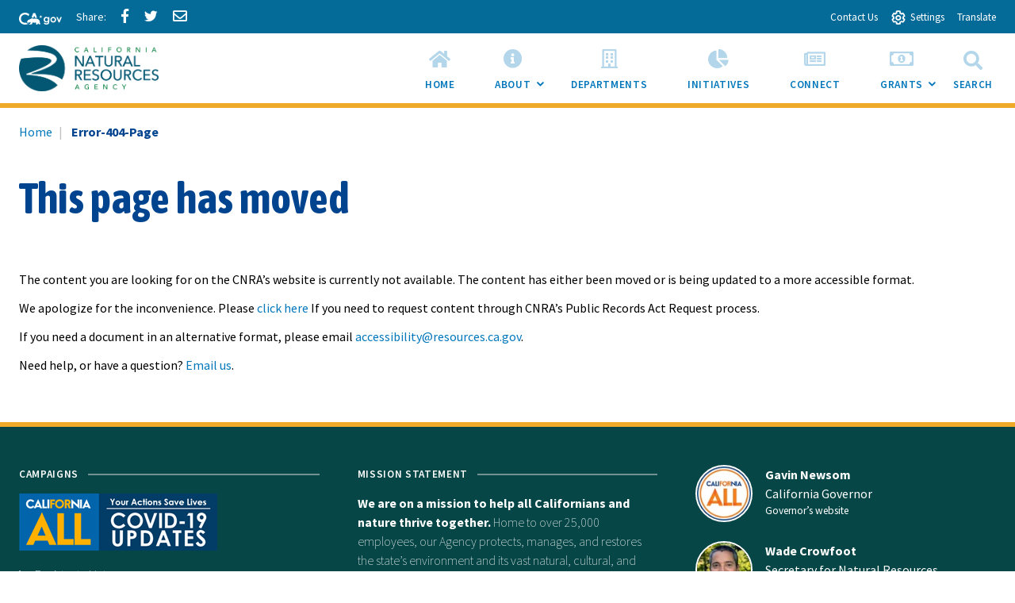

--- FILE ---
content_type: text/html; charset=utf-8
request_url: https://resources.ca.gov/Error-Pages/Error-404-Page?item=%2fbdcp%2f&user=extranet%5cAnonymous&site=cnra
body_size: 9588
content:

<!doctype html>
<!--[if IE 9]>    <html class="no-js ie9 oldie" lang="en"> <![endif]-->
<!--[if (gt IE 9)]><!-->
<html class="not-sitecore-rich-text-editor" lang="en">
<!--<![endif]-->
<head>
    



    <meta charset="utf-8">
<title>Error-404-Page</title>



        <meta id="metaNoIndex" name="ROBOTS" content="NOINDEX" />
        <meta id="metaNoFollow" name="ROBOTS" content="NOFOLLOW" />


    <!-- General purpose 16x16 .ico shortcut icon -->
    <link rel="icon" href="/assets/img/CNRAicons/favicon.ico">













<!-- Use highest compatibility mode -->
<meta http-equiv="X-UA-Compatible" content="IE=edge">
<meta name="viewport" content="width=device-width, initial-scale=1.0, minimum-scale=1.0">

<!-- http://t.co/dKP3o1e -->
<meta name="HandheldFriendly" content="True">
<!-- for Blackberry, AvantGo -->
<meta name="MobileOptimized" content="320">
        <link href="https://fonts.googleapis.com/css?family=Source+Sans+Pro:100,200,300,400,500,600,700,800,900,100i,200i,300i,400i,500i,600i,700i,800i,900i" rel="stylesheet">
        <link href="https://fonts.googleapis.com/css?family=Asap+Condensed:400,700&amp;display=swap" rel="stylesheet">
<!-- Do not include the extension with cssPath -->
<link href="/assets/css/app.min.css" rel="stylesheet">
<link rel="stylesheet" href="/css/AuthoringUIExperience/sitecore-extra.css" type="text/css">

    <!-- modernizr.com, feature detection -->
    <script src="/assets/js/modernizr-custom.js" type="text/javascript"></script>

<script src="/sitecore%20modules/Web/ExperienceForms/scripts/jquery-3.4.1.min.js"></script>
<script src="/sitecore%20modules/Web/ExperienceForms/scripts/jquery.validate.min.js"></script>
<script src="/sitecore%20modules/Web/ExperienceForms/scripts/jquery.validate.unobtrusive.min.js"></script>
<script src="/sitecore%20modules/Web/ExperienceForms/scripts/jquery.unobtrusive-ajax.min.js"></script>
<script src="/sitecore%20modules/Web/ExperienceForms/scripts/form.validate.js"></script>
<script src="/sitecore%20modules/Web/ExperienceForms/scripts/form.tracking.js"></script>
<script src="/sitecore%20modules/Web/ExperienceForms/scripts/form.conditions.js"></script>
<script defer src="https://alert.cdt.ca.gov"></script>
</head>
<body>
    



    <div id="skip-to-content"><a href="#main-content">Skip to Main Content</a></div>

    
<nav class="utility-header " data-t-name="UtilityHeader"
     aria-label="Utility Links">
    <ul class="utility-header__menu">
                    <li><a href="https://ca.gov" aria-label="CA-Gov"><svg id="Layer_1" data-name="Layer 1" xmlns="http://www.w3.org/2000/svg" viewBox="0 0 300 83.66" height="15px"><defs><style>.cls-1{fill:#fff;stroke-width:0}</style></defs><g id="Horizontal_lockup" data-name="Horizontal lockup"><path class="cls-1" d="M154.75 24.57h-.01c-.73-2.26-2.41-7.23-2.66-7.36-.82 2.5-1.64 4.99-2.44 7.48-.09.28-.28.29-.51.29-1.78-.03-7.09.09-8.11.09.18.16 4.41 3.17 6.47 4.63.26.18.39.31.27.69-.66 1.95-2.28 6.84-2.28 7.35.15.05 4.12-2.8 6.04-4.16q.77-.55 1.54 0c.06.04 4.05 2.84 6.01 4.21.11-.36-1.61-5.23-2.36-7.44-.1-.32-.08-.45.21-.66.34-.24 6.27-4.36 6.35-4.72h-7.88c-.31 0-.52 0-.64-.4ZM190.11 29.14c-4.83 0-9.3 1.91-12.59 5.37-3.41 3.59-5.29 8.66-5.29 14.26 0 11.23 7.91 19.7 18.39 19.7 4.66 0 8.23-1.47 11.6-4.76l.27-.26v.37c0 3.36 0 6.26-2.45 8.55-1.82 1.67-4.78 2.59-8.33 2.59-4.19 0-7.06-1.06-9.02-3.35h-10.4c2.65 7.9 9.31 11.9 19.78 11.9 5.94 0 10.5-1.39 13.94-4.25 4.14-3.53 5.84-8.22 5.84-16.17V30.16h-9.36v4.43l-.27-.25c-3.82-3.59-7.56-5.19-12.11-5.19ZM203 48.91c0 6.47-4.34 11-10.56 11s-10.78-4.65-10.78-11.07 4.47-11.14 10.63-11.14 10.7 4.61 10.7 11.21ZM253.88 34.96c-3.83-3.75-8.93-5.82-14.37-5.82-10.94 0-19.85 9.07-19.85 20.21s8.75 20.14 19.92 20.14 20.28-8.88 20.28-20.21c0-5.45-2.12-10.54-5.98-14.32Zm-14.23 25.67c-6.22 0-10.56-4.67-10.56-11.36s4.44-11.29 10.56-11.29 10.78 4.67 10.78 11.36-4.43 11.29-10.78 11.29ZM290.52 30.16l-9.85 23.01-9.85-23.01h-9.55l16.38 38.31h6.05L300 30.16h-9.48zM42.16 83.64c8.86 0 15.54-1.75 21.44-4.99l1.27-3.22c-2.1.32-4.04.57-5.53.57h-.71l-.69-.18c-1.53-.39-3.33-1.39-5.36-2.99-.78-.61-2.03-1.62-2.99-2.95-2.22.51-4.6.79-7.2.79-17.12 0-29.08-11.91-29.08-28.97 0-16.11 12.62-28.74 28.74-28.74 9.03 0 17.03 3.6 24.44 10.98l5.24-13.3C63.54 3.82 53.19 0 42.39 0 31.01 0 20.43 4.05 12.61 11.41 4.48 19.06 0 29.82 0 41.71 0 66.4 17.34 83.64 42.16 83.64ZM88.75 33.89c.61-.1 1.12-.1 1.43-.1 2.83 0 5.89 1.06 8.77 2.21.38.15.74.3 1.09.44.16.06.33.13.5.2l6.05-15.67 5.78 14.96c.24-.02.49-.03.72-.05h.19c.55-.03 1.12-.05 1.67-.05H115.75c3.91.08 7.62.52 11.08 1.32L113.64 3.02H99.3L87.25 34.25c.51-.16 1.02-.29 1.5-.36Z"></path><path class="cls-1" d="m145.41 63.47-.08.03c-.1-2.32-2-7.07-3.66-8.58.71-2.13-.28-3.21-.85-3.93-.34-.42-1.47-.71-1.97-.91-1.79-2.72-5.62-5.19-10.99-6.77-3.48-1.02-7.6-1.68-12.25-1.78-.21 0-.44-.01-.69-.01-.47 0-.99.02-1.55.05-4.26.23-10.8 1.18-12.33 1.18h-.13c-.64-.03-2.22-.73-4.09-1.47-2.2-.88-4.77-1.81-6.67-1.81-.2 0-.4 0-.58.03-1.79.22-6.01 2.91-7.57 3.77-1.07.59-4.53 2.07-5.52 2.7-.21.07-.68.07-.88.14-2.47.82-4.21 3.65-4.95 4.14-.08-.3-1.01-1.59-2.32-1.59-.15 0-.31.02-.47.06-1.59.66-1.48 1.84-1.48 2.41-.31-.12-.77-.69-1.64-.69-.31 0-.68.07-1.09.25-1.75.94-.81 2.49-1.23 3.02-.63.84-2.7 2.91-3.48 4.34-.33.59.03 2.13-.22 2.74-.69 1.68-4.4 4.66-4.75 5.33-.12.31.88 1.31 2.11 2.28 1.13.89 2.43 1.73 3.24 1.93 2.27 0 7.14-.94 8.2-1.06h.01c.31 0 .87.21 1.59.4.63.16 1.39.32 2.25.32.23 0 .48 0 .72-.03 1.11-.23 1.85-.74 2.46-1.35 1.01-1.02 1.59-2.31 2.74-2.82.88-.4 2-.69 2.97-.69.48 0 .93.07 1.29.24-1.83 3.28-1.43 7.67-2.07 8.3-.71.69-1.27 1.41-1.71 2.09-1.57 2.41-1.79 4.6-2.55 5.11-.21.14-.48.19-.78.19-.86 0-2.03-.41-2.85-.41-.2 0-.38.02-.54.08-.98.36-3.26 2.46-2.42 2.96.26.02 4 .02 7.93.02h3.41c.1 0 2.19-1.91 2.29-1.91h5.53c.52-.08.47-.91 2.86-2.13 2.7-1.06 1.42-6.28 4.88-10.27.03 0 1.06-.97 1.3-.97 1.2 0 3.22 2.18 10.49 2.18s9.03-2.51 10.03-2.51c.5 0 1.5.75 1.5 1-3.25 5.52 4.92 11.72 4.27 12.11-.02.02-.05.02-.08.02-.28 0-1.07-.44-2.26-.44-.48 0-1.02.07-1.62.27-1.32.44-2.39 2.11-1.36 2.62.27 0 3.52.01 6.75.01 1.8 0 3.6 0 4.88-.01.41-.05.38-.83.36-1.59-.01-.5-.02-.99.09-1.25.34-.44.64-2 1.51-3.09.85-.93 1.51-1.64 2.21-1.64.29 0 .57.13.88.4 1.53.84 5.23 1.3 7.33 2.06.87.32 1.48.67 1.52 1.14-.03.26-.24.34-.54.34-.13 0-.27-.01-.42-.03-.51-.07-1.18-.23-1.83-.23-.34 0-.66.05-.97.16-.95.36-1.91 1.39-2.18 2.14-.14.41-.09.73.29.82h8.7c1 0 .63-2 2.85-6.44.33-1.25-2.79-2.96-3.25-5.33-.29-1.55-.59-4.63-.63-7.63Z"></path></g></svg><span class="sr-only"></span></a></li>
                    <li>        <div class="social-share">
                <a href="#" class="social-share-facebook icon-facebook"><span class="social-share-label">Share via Facebook</span></a>
                <a href="#" class="social-share-twitter icon-twitter"><span class="social-share-label">Share via Twitter</span></a>
                <a href="#" class="social-share-email icon-email"><span class="social-share-label">Share via Email</span></a>
        </div>



</li>
                                    <li><a href="/About-Us/Who-We-Are" class="utility-header__link"><span >Contact Us</span></a></li>
                    <li>
                        <button type="button" class="utility-header__drawer-toggle "
                            aria-controls='settings' aria-haspopup = 'true' aria-expanded='false'>
                            <span class="utility-header__toggle-icon-open" aria-hidden="true"></span><span class="utility-header__toggle-icon-closed" aria-hidden="true"></span>
                            <span class="utlility-header_toggle-text ">Settings</span>
                        </button>
                    </li>
                    <li>
                        <button type="button" class="utility-header__drawer-toggle "
                            aria-controls='translate' aria-haspopup = 'true' aria-expanded='false'>
                            
                            <span class="utlility-header_toggle-text ">Translate</span>
                        </button>
                    </li>
    </ul>
                <div id="settings" class="utility-header__drawer">
                    <div> 
                    
<div class="site-settings" id="siteSettings">
<div class="btn-group" role="group" aria-label="contrastMode">
    <div class="btn-group"><button type="button" class="button active disableHighContrastMode">Default</button></div>
    <div class="btn-group"><button type="button" class="button enableHighContrastMode">High Contrast</button></div>
</div>

<div class="btn-group" role="group" aria-label="textSizeMode">
    <div class="btn-group"><button type="button" class="button resetTextSize">Reset</button></div>
    <div class="btn-group"><button type="button" class="button increaseTextSize"><span class="hidden-xs">Increase Font Size</span><span class="visible-xs"><span class="sr-only">Increase </span>Font <span class="sr-only">Size </span><span class="site-settings__icon-larger" aria-hidden="true"></span></span></button></div>
    <div class="btn-group"><button type="button" class="button decreaseTextSize"><span class="hidden-xs">Decrease Font Size</span><span class="visible-xs"><span class="sr-only">Decrease </span>Font <span class="sr-only">Size </span><span class="site-settings__icon-smaller" aria-hidden="true"></span></span></button></div>
</div>
</div>                    </div>
                </div>
                <div id="translate" class="utility-header__drawer">
                    <div> 
                    Translate this website to your preferred language:<br><div id="google_translate_element"></div>
                    </div>
                </div>
</nav>
    <!-- Begin Content -->
    


<!-- Global header -->






    <header class="global-header ">
        <div class="container-fluid">
            <div class="branding">
                <a href="/">

                    <img src="/assets/img/CNRA-Logo.png" class="img-responsive" alt="">

                    <h1 class="sr-only">California Natural Resources Agency</h1>
                </a>
            </div>

            


        
            </div>
    </header>



<!-- Navigation Main Navigation -->

    <nav class="container-fluid navigation navigation--main " aria-label="Main Menu">
        <button class="navigation__toggle" id="navigation-main-toggle" type="button" tabindex = '1' aria-controls="navigation-main" aria-haspopup="true" aria-expanded="false" >
                <span class="navigation__toggle-text"><span class="navigation__toggle-open">View All</span><span class="navigation__toggle-close">Close</span></span>
                            <span class="navigation__toggle-hamburger"><span class="navigation__toggle-hamburger-inner"></span></span>
                    </button>
        <ul id="navigation-main" class="navigation__list" aria-labelledby="navigation-main-toggle" role="menubar" aria-orientation="horizontal" >
                    <li class="navigation__item" role="none">
                            <a class="navigation__item-link"
                               href="/"
                               role="menuitem"
                               tabindex = "0"                               >
                                    <span class="navigation__item-icon fas fa-home" aria-hidden="true"></span>
                                <span>Home</span>
                            </a>
                    </li>
                    <li class="navigation__item" role="none">
                            <button class="navigation__item-link"
                                    type="button"
                                    role="menuitem"
                                    tabindex = "0"                                                                        aria-controls="8D7DF93429654491A5C07BED844AF090-sub-nav"
                                    aria-haspopup="true"
                                    aria-expanded="false">
                                    <i class="navigation__item-icon fas fa-info-circle" aria-hidden="true"></i>
                                About
                                <span class="navigation__sub-nav-toggle"></span>
                                <span class="icon-plus"></span><span class="icon-minus"></span>
                                <span class="sr-only">Sub Menu Toggle</span>
                            </button>
                            <ul id="8D7DF93429654491A5C07BED844AF090-sub-nav" class="navigation__sub-nav" role="menu" aria-label="About">
                                <li class="navigation_sub-nav-label" role="none">
                                </li>
                                        <li class="navigation__sub-nav-item" role="none">
                                            <a class="navigation__sub-nav-item-link"
                                               href="/About-Us/Who-We-Are"
                                               target=""
                                                                                              role="menuitem"
                                               tabindex="-1">
                                                Who We Are
                                            </a>
                                        </li>
                                        <li class="navigation__sub-nav-item" role="none">
                                            <a class="navigation__sub-nav-item-link"
                                               href="/About-Us/our-new-headquarters"
                                               target=""
                                                                                              role="menuitem"
                                               tabindex="-1">
                                                Our New Headquarters
                                            </a>
                                        </li>
                                        <li class="navigation__sub-nav-item" role="none">
                                            <a class="navigation__sub-nav-item-link"
                                               href="/About-Us/Our-Agencys-History"
                                               target=""
                                                                                              role="menuitem"
                                               tabindex="-1">
                                                Our Agency&#39;s History
                                            </a>
                                        </li>
                                        <li class="navigation__sub-nav-item" role="none">
                                            <a class="navigation__sub-nav-item-link"
                                               href="/About-Us/Who-We-Are/Secretary-for-Natural-Resources"
                                               target=""
                                                                                              role="menuitem"
                                               tabindex="-1">
                                                Secretary Crowfoot
                                            </a>
                                        </li>
                                        <li class="navigation__sub-nav-item" role="none">
                                            <a class="navigation__sub-nav-item-link"
                                               href="/About-Us/Secretary-Speaker-Series"
                                               target=""
                                                                                              role="menuitem"
                                               tabindex="-1">
                                                Secretary&#39;s Speaker Series
                                            </a>
                                        </li>
                                        <li class="navigation__sub-nav-item" role="none">
                                            <a class="navigation__sub-nav-item-link"
                                               href="/About-Us/campusconnect"
                                               target=""
                                                                                              role="menuitem"
                                               tabindex="-1">
                                                Campus Connect
                                            </a>
                                        </li>
                            </ul>
                    </li>
                    <li class="navigation__item" role="none">
                            <a class="navigation__item-link"
                               href="/Our-Agencies"
                               role="menuitem"
                               tabindex = "0"                               >
                                    <span class="navigation__item-icon far fa-building" aria-hidden="true"></span>
                                <span>Departments</span>
                            </a>
                    </li>
                    <li class="navigation__item" role="none">
                            <a class="navigation__item-link"
                               href="/Initiatives"
                               role="menuitem"
                               tabindex = "0"                               >
                                    <span class="navigation__item-icon fas fa-chart-pie" aria-hidden="true"></span>
                                <span>Initiatives</span>
                            </a>
                    </li>
                    <li class="navigation__item" role="none">
                            <a class="navigation__item-link"
                               href="/connectwithus"
                               role="menuitem"
                               tabindex = "0"                               >
                                    <span class="navigation__item-icon far fa-newspaper" aria-hidden="true"></span>
                                <span>Connect</span>
                            </a>
                    </li>
                    <li class="navigation__item" role="none">
                    </li>
                    <li class="navigation__item" role="none">
                            <button class="navigation__item-link"
                                    type="button"
                                    role="menuitem"
                                    tabindex = "0"                                                                        aria-controls="E48F98205E714783937BD9313553875D-sub-nav"
                                    aria-haspopup="true"
                                    aria-expanded="false">
                                    <i class="navigation__item-icon far fa-money-bill-alt" aria-hidden="true"></i>
                                Grants
                                <span class="navigation__sub-nav-toggle"></span>
                                <span class="icon-plus"></span><span class="icon-minus"></span>
                                <span class="sr-only">Sub Menu Toggle</span>
                            </button>
                            <ul id="E48F98205E714783937BD9313553875D-sub-nav" class="navigation__sub-nav" role="menu" aria-label="Grants">
                                <li class="navigation_sub-nav-label" role="none">
                                </li>
                                        <li class="navigation__sub-nav-item" role="none">
                                            <a class="navigation__sub-nav-item-link"
                                               href="/grants/Grantee-Resources"
                                               target=""
                                                                                              role="menuitem"
                                               tabindex="-1">
                                                Grantee Resources
                                            </a>
                                        </li>
                                        <li class="navigation__sub-nav-item" role="none">
                                            <a class="navigation__sub-nav-item-link"
                                               href="/grants"
                                               target=""
                                                                                              role="menuitem"
                                               tabindex="-1">
                                                Grant Programs
                                            </a>
                                        </li>
                                        <li class="navigation__sub-nav-item" role="none">
                                            <a class="navigation__sub-nav-item-link"
                                               href="/grants/Grant-Program-News"
                                               target=""
                                                                                              role="menuitem"
                                               tabindex="-1">
                                                Grant News
                                            </a>
                                        </li>
                                        <li class="navigation__sub-nav-item" role="none">
                                            <a class="navigation__sub-nav-item-link"
                                               href="/Events?search=&amp;topicCategoryFilters=Grants&amp;activeFilters=topics&amp;view=list"
                                               target=""
                                                                                              role="menuitem"
                                               tabindex="-1">
                                                Grant Events
                                            </a>
                                        </li>
                                        <li class="navigation__sub-nav-item" role="none">
                                            <a class="navigation__sub-nav-item-link"
                                               href="/grants/Grant-Program-Resources"
                                               target=""
                                                                                              role="menuitem"
                                               tabindex="-1">
                                                Grant Resources
                                            </a>
                                        </li>
                            </ul>
                    </li>
        </ul>
        <!-- Search Button -->
        <button class="navigation__item-search  visible-md-block visible-lg-block" type="button" aria-haspopup="true" data-toggle="collapse" data-target="#siteSearch" aria-expanded="false" aria-controls="siteSearch">
            <i class="navigation__item-icon fas fa-search" aria-hidden="true"></i>
            Search
        </button>
    </nav>



<div id="siteSearch" class="site-search" >

        <button id="site-search__toggle"
                class="site-search__toggle button  "
                type="button"
                aria-controls="site-search__formb3644d568a944249a7c391ee6eb70db6"
                aria-haspopup="true"
                
                >
            <span class="site-search__text sr-only">Site Search</span>
                <span class="site-search__hamburger"><span class="site-search__hamburger-inner"></span></span>
                            <span class="site-search__icon" aria-hidden="true"></span>
                    </button>

        <form class="site-search__form" id="site-search__formb3644d568a944249a7c391ee6eb70db6"  aria-labelledby="site-search__toggle" role="dialog" method="get">
            <div class="search-container">
                <span>
                    <label for="b3644d568a944249a7c391ee6eb70db6">Search this site:</label>
                </span>
                <span>
                    <input name="q" type="text"  id="b3644d568a944249a7c391ee6eb70db6" placeholder="Search Funds, Grants, and More...">
                </span>

                <input type="hidden" name="sitesearch" value="" />
                <span>
                    

    <button class="button "
            type="submit"
            name='Search'
            value='Search'
            
            
            
            
>
        <span class="button__text ">Search</span>
                    </button>

                </span>
                <button class="site-search__close" type="reset" role="menuitem" data-toggle="collapse" data-target="#siteSearch" aria-expanded="false" aria-controls="siteSearch">
                    <i class="navigation__item-icon fas fa-times" aria-hidden="true"></i>
                    <span class="sr-only">Close</span>
                </button>
            </div>
        </form>
</div>
<div id="main-content" class="main-content" tabindex="-1">


            <div class="page-header-links">
                        <nav id="bread-crumbhtml" class="breadcrumbs " aria-label="Breadcrumb">
            <ol>
                <li><a href="/">Home</a></li>
                <li aria-current="page">Error-404-Page</li>
            </ol>
        </nav>


            </div>
    <div class="page-banner page-banner--detail" >
        <div class="page-banner-overlay"></div>
            <div class="page-banner-content">
                <h2 class='page-banner-title'>This page has moved</h2>
            </div>
    </div>







    <div class="container-fluid">
        <div class="row">
            <div class="col-xs-12">
                <main >
                            <div class="rich-text" >
            <p>The content you are looking for on the CNRA&rsquo;s website is currently not available. The content has either been moved or is being updated to a more accessible format.</p>
<p>We apologize for the inconvenience.  Please <a href="/admin/Legal">click here</a>&nbsp;If you need to request content through CNRA&rsquo;s Public Records Act Request process.</p>
<p>If you need a document in an alternative format, please email <a href="mailto:accessibility@resources.ca.gov">accessibility@resources.ca.gov</a>.</p>
<p>Need help, or have a question? <a href="mailto:secretary@resources.ca.gov">Email us</a>.</p>
        </div>

                    
                </main>
            </div>
        </div>
    </div>
</div>

    
<div class="featured-footer ">
    <div class="featured-footer--background"></div>
    <div class="featured-footer--overlay"></div>
    <ul class="featured-footer--content list list--grid  row">

            <li class="featured-footer--content-column col-xs-12  col-sm-4">
                    <div class="featured-footer--content-heading">
                        <h2>Campaigns</h2>
                    </div>
                                    <div class="featured-footer--content-body">
                            <div class="rich-text"><p><a rel="noopener noreferrer" href="https://covid19.ca.gov/" target="_blank"><img alt="Covid-19" src="/-/media/CNRA-Website/Images/thumbnail_COVID19-FooterButton-02.png?h=72&amp;w=250&amp;hash=BAA866CB8BA41D2D8D6598F05A29ED8D" style="height: 72px; width: 250px;" /></a></p>
<ul class="list list--pointer">
    <li>
    <a href="https://registertovote.ca.gov/">Register to Vote</a></li>
    <li>    <a href="https://saveourwater.com/">Save Our Water</a></li>
    <li><a href="http://www.flexalert.org/">Flex Alert</a></li>
</ul></div>
                    </div>
            </li>
            <li class="featured-footer--content-column col-xs-12  col-sm-4">
                    <div class="featured-footer--content-heading">
                        <h2>Mission Statement</h2>
                    </div>
                                    <div class="featured-footer--content-body">
                            <div class="rich-text"><p><strong><span style="color: #ffffff;">We are on a mission to help all Californians and nature thrive together.</span></strong><span class="apple-converted-space" style="color: #ffffff;"></span><span style="color: #ffffff;">&nbsp;Home to over 25,000 employees, our Agency protects, manages, and restores the state&rsquo;s environment and its vast natural, cultural, and historical resources. We advance this work with science as our foundation and inclusion and collaboration as our guiding principles.</span></p></div>
                    </div>
            </li>
            <li class="featured-footer--content-column col-xs-12  col-sm-4">
                                    <div class="profile profile--inverse" data-t-name="Profile">


    <div class="profile-person" itemscope itemtype="http://schema.org/Person">
<a target="_blank" href = "https://www.gov.ca.gov/" itemprop = "url">                    <div class="profile-photo">
                <img src="/-/media/CNRA-Website/Images/gov-seal/California-For-All-200-200.jpg?mw=80&amp;hash=12F51979DDFFD1800EE4CDF897B0FA9B" alt="Gavin Newsom">
            </div>
        <div class="profile-name">
            <div itemprop="name">Gavin Newsom</div>
        </div>
        <div class="profile-position">California Governor</div>
        <div class="profile-organization">Governor’s website</div>
</a>    </div>









    <div class="profile-person" itemscope itemtype="http://schema.org/Person">
<a  href = "/About-Us/Who-We-Are/Secretary-for-Natural-Resources" itemprop = "url">                    <div class="profile-photo">
                <img src="/-/media/CNRA-Website/Images/Wade-Crowfoot-200-200.jpg?mw=80&amp;hash=F665297B952FEE69A21FBAAC3B8A0D85" alt="Wade Crowfoot">
            </div>
        <div class="profile-name">
            <div itemprop="name">Wade Crowfoot</div>
        </div>
        <div class="profile-position">Secretary for Natural Resources</div>
        <div class="profile-organization">Visit His Webpage</div>
</a>    </div>







                    </div>
            </li>
    </ul>
</div>


    
    
<footer class="footer footer-standout" role="contentinfo">
    <div class="container-fluid">
        <div class="footer-links">
            <ul class="footer-links-list">
                <li><a href="#skip-to-content">Back to Top</a></li>
                    <li><a href="/Conditions-of-Use">Conditions of Use</a></li>
                    <li><a href="/Privacy">Privacy Policy</a></li>
                    <li><a href="/Accessibility">Accessibility</a></li>
                    <li><a href="/Tribal-Policy">Tribal Policy</a></li>
            </ul>
        </div>
        <div class="footer-social">
                    <div class="social-connect social-connect--standout">
           
        </div>

        </div>
    </div>

    <div class="footer-copyright">
        <div class="container-fluid">Copyright &#169; 2018 State of California</div>
    </div>
</footer>

    <script src="/assets/js/app.min.js"></script>
    <script src="/assets/js/search.js"></script>
    <script src="/assets/js/rich-text-responsiveness.js"></script>
    
    
    
    
    
    
    
    
    
    
    
    
    
    
        <script type="text/javascript">
            function googleTranslateElementInit() {
                new google.translate.TranslateElement({ pageLanguage: 'en' }, 'google_translate_element');
            }
        </script>
        <script type="text/javascript" src="//translate.google.com/translate_a/element.js?cb=googleTranslateElementInit"></script>

    <!-- Google Analytics -->
    <!-- Uncomment out the following portion when it's in production -->
    <script type="text/javascript">

        var _gaq = _gaq || [];
        _gaq.push(['_setAccount', 'UA-59627195-1']); // your google analytics profile code, either from your own google account, or contact eServices to have one set up for you
        _gaq.push(['_gat._anonymizeIp']);
        _gaq.push(['_setDomainName', '.ca.gov']);
        _gaq.push(['_trackPageview']);

        _gaq.push(['b._setAccount', 'UA-3419582-2']); // statewide analytics - do not remove or change
        _gaq.push(['b._setDomainName', '.ca.gov']);
        _gaq.push(['b._trackPageview']);

        (function () {
            var ga = document.createElement('script'); ga.type = 'text/javascript'; ga.async = true;
            ga.src = ('https:' == document.location.protocol ? 'https://ssl' : 'http://www') + '.google-analytics.com/ga.js';
            var s = document.getElementsByTagName('script')[0]; s.parentNode.insertBefore(ga, s);
        })();

    </script>


    <!-- Hiddenfield holding department id-->
    

    <input id="searchPageItem" type="hidden" class="searchPageitem" value="SearchResults" />

    <!-- Google tag (gtag.js) -->
    <script async src="https://www.googletagmanager.com/gtag/js?id=G-L1ZSB6EXE0"></script>
    <script>
        window.dataLayer = window.dataLayer || [];
        function gtag() { dataLayer.push(arguments); }
        gtag('js', new Date());

        gtag('config', 'G-L1ZSB6EXE0');
    </script>
</body>
</html>


--- FILE ---
content_type: text/css
request_url: https://resources.ca.gov/assets/css/app.min.css
body_size: 70944
content:
@charset "UTF-8";
/*! 
 * CNRA
 * @version v1.0.0
 * @date 2021-09-03T00:15:22
 */
/*! normalize.css v3.0.3 | MIT License | github.com/necolas/normalize.css */html{font-family:sans-serif;-ms-text-size-adjust:100%;-webkit-text-size-adjust:100%}body{margin:0}article,aside,details,figcaption,figure,footer,header,hgroup,main,menu,nav,section,summary{display:block}audio,canvas,progress,video{display:inline-block;vertical-align:baseline}audio:not([controls]){display:none;height:0}[hidden],template{display:none}a{background-color:transparent}a:active,a:hover{outline:0}abbr[title]{border-bottom:1px dotted}b,strong{font-weight:700}dfn{font-style:italic}h1{font-size:2em;margin:.67em 0}mark{background:#ff0;color:#000}small{font-size:80%}sub,sup{font-size:75%;line-height:0;position:relative;vertical-align:baseline}sup{top:-.5em}sub{bottom:-.25em}img{border:0}svg:not(:root){overflow:hidden}figure{margin:1em 40px}hr{box-sizing:content-box;height:0}pre{overflow:auto}code,kbd,pre,samp{font-family:monospace,monospace;font-size:1em}button,input,optgroup,select,textarea{color:inherit;font:inherit;margin:0}button{overflow:visible}button,select{text-transform:none}button,html input[type=button],input[type=reset],input[type=submit]{-webkit-appearance:button;cursor:pointer}button[disabled],html input[disabled]{cursor:default}button::-moz-focus-inner,input::-moz-focus-inner{border:0;padding:0}input{line-height:normal}input[type=checkbox],input[type=radio]{box-sizing:border-box;padding:0}input[type=number]::-webkit-inner-spin-button,input[type=number]::-webkit-outer-spin-button{height:auto}input[type=search]{-webkit-appearance:textfield;box-sizing:content-box}input[type=search]::-webkit-search-cancel-button,input[type=search]::-webkit-search-decoration{-webkit-appearance:none}fieldset{border:1px solid silver;margin:0 2px;padding:.35em .625em .75em}textarea{overflow:auto}optgroup{font-weight:700}table{border-collapse:collapse;border-spacing:0}td,th{padding:0}
/*! Source: https://github.com/h5bp/html5-boilerplate/blob/master/src/css/main.css */@media print{*,:after,:before{background:transparent!important;color:#000!important;box-shadow:none!important;text-shadow:none!important}a,a:visited{text-decoration:underline}a[href]:after{content:" (" attr(href) ")"}abbr[title]:after{content:" (" attr(title) ")"}a[href^="#"]:after,a[href^="javascript:"]:after{content:""}blockquote,pre{border:1px solid #999;page-break-inside:avoid}thead{display:table-header-group}img,tr{page-break-inside:avoid}img{max-width:100%!important}h2,h3,p{orphans:3;widows:3}h2,h3{page-break-after:avoid}.navbar{display:none}.btn>.caret,.dropup>.btn>.caret{border-top-color:#000!important}.label{border:1px solid #000}.table{border-collapse:collapse!important}.table td,.table th{background-color:#fff!important}.table-bordered td,.table-bordered th{border:1px solid #ddd!important}}*{box-sizing:border-box}:after,:before{box-sizing:border-box}html{font-size:10px;-webkit-tap-highlight-color:rgba(0,0,0,0)}body{font-family:Source Sans Pro,Helvetica,Arial,sans-serif;font-size:16px;line-height:1.5;color:#333;background-color:#fff}button,input,select,textarea{font-family:inherit;font-size:inherit;line-height:inherit}a{color:#07b;text-decoration:none}a:focus,a:hover{color:#00448f;text-decoration:underline}a:focus{outline:5px auto -webkit-focus-ring-color;outline-offset:-2px}figure{margin:0}img{vertical-align:middle}.img-responsive{display:block;max-width:100%;height:auto}.img-rounded{border-radius:6px}.img-thumbnail{padding:4px;line-height:1.5;background-color:#fff;border:1px solid #ddd;border-radius:4px;transition:all .2s ease-in-out;display:inline-block;max-width:100%;height:auto}.img-circle{border-radius:50%}hr{margin-top:24px;margin-bottom:24px;border:0;border-top:1px solid #ddd}[role=button]{cursor:pointer}.h1,.h2,.h3,.h4,.h5,.h6,h1,h2,h3,h4,h5,h6{font-family:Asap Condensed,Source Sans Pro,sans-serif;font-weight:600;line-height:1.1;color:inherit}.h1 .small,.h1 small,.h2 .small,.h2 small,.h3 .small,.h3 small,.h4 .small,.h4 small,.h5 .small,.h5 small,.h6 .small,.h6 small,h1 .small,h1 small,h2 .small,h2 small,h3 .small,h3 small,h4 .small,h4 small,h5 .small,h5 small,h6 .small,h6 small{font-weight:400;line-height:1;color:#ccc}.h1,.h2,.h3,h1,h2,h3{margin-top:24px;margin-bottom:12px}.h1 .small,.h1 small,.h2 .small,.h2 small,.h3 .small,.h3 small,h1 .small,h1 small,h2 .small,h2 small,h3 .small,h3 small{font-size:65%}.h4,.h5,.h6,h4,h5,h6{margin-top:12px;margin-bottom:12px}.h4 .small,.h4 small,.h5 .small,.h5 small,.h6 .small,.h6 small,h4 .small,h4 small,h5 .small,h5 small,h6 .small,h6 small{font-size:75%}.h1,h1{font-size:36px}.h2,h2{font-size:30px}.h3,h3{font-size:24px}.h4,h4{font-size:18px}.h5,h5{font-size:16px}.h6,h6{font-size:12px}p{margin:0 0 12px}.lead{margin-bottom:24px;font-size:18px;font-weight:300;line-height:1.4}@media (min-width:768px){.lead{font-size:24px}}.small,small{font-size:75%}.mark,mark{background-color:#fcf8e3;padding:.2em}.text-left{text-align:left}.text-right{text-align:right}.text-center{text-align:center}.text-justify{text-align:justify}.text-nowrap{white-space:nowrap}.text-lowercase{text-transform:lowercase}.text-uppercase{text-transform:uppercase}.text-capitalize{text-transform:capitalize}.text-muted{color:#ccc}.text-primary{color:#07b}a.text-primary:focus,a.text-primary:hover{color:#005788}.text-success{color:#3c763d}a.text-success:focus,a.text-success:hover{color:#2b542c}.text-info{color:#31708f}a.text-info:focus,a.text-info:hover{color:#245269}.text-warning{color:#8a6d3b}a.text-warning:focus,a.text-warning:hover{color:#66512c}.text-danger{color:#a94442}a.text-danger:focus,a.text-danger:hover{color:#843534}.bg-primary{color:#fff;background-color:#07b}a.bg-primary:focus,a.bg-primary:hover{background-color:#005788}.bg-success{background-color:#dff0d8}a.bg-success:focus,a.bg-success:hover{background-color:#c1e2b3}.bg-info{background-color:#d9edf7}a.bg-info:focus,a.bg-info:hover{background-color:#afd9ee}.bg-warning{background-color:#fcf8e3}a.bg-warning:focus,a.bg-warning:hover{background-color:#f7ecb5}.bg-danger{background-color:#f2dede}a.bg-danger:focus,a.bg-danger:hover{background-color:#e4b9b9}.page-header{padding-bottom:11px;margin:48px 0 24px;border-bottom:1px solid #ddd}ol,ul{margin-top:0;margin-bottom:12px}ol ol,ol ul,ul ol,ul ul{margin-bottom:0}.list-unstyled{padding-left:0;list-style:none}.list-inline{padding-left:0;list-style:none;margin-left:-5px}.list-inline>li{display:inline-block;padding-left:5px;padding-right:5px}dl{margin-top:0;margin-bottom:24px}dd,dt{line-height:1.5}dt{font-weight:700}dd{margin-left:0}@media (min-width:768px){.dl-horizontal dt{float:left;width:160px;clear:left;text-align:right;overflow:hidden;text-overflow:ellipsis;white-space:nowrap}.dl-horizontal dd{margin-left:180px}}abbr[data-original-title],abbr[title]{cursor:help;border-bottom:1px dotted #ccc}.initialism{font-size:90%;text-transform:uppercase}blockquote{padding:12px 24px;margin:0 0 24px;font-size:20px;border-left:5px solid #ddd}blockquote ol:last-child,blockquote p:last-child,blockquote ul:last-child{margin-bottom:0}blockquote .small,blockquote footer,blockquote small{display:block;font-size:80%;line-height:1.5;color:#ccc}blockquote .small:before,blockquote footer:before,blockquote small:before{content:"\2014 \00A0"}.blockquote-reverse,blockquote.pull-right{padding-right:15px;padding-left:0;border-right:5px solid #ddd;border-left:0;text-align:right}.blockquote-reverse .small:before,.blockquote-reverse footer:before,.blockquote-reverse small:before,blockquote.pull-right .small:before,blockquote.pull-right footer:before,blockquote.pull-right small:before{content:""}.blockquote-reverse .small:after,.blockquote-reverse footer:after,.blockquote-reverse small:after,blockquote.pull-right .small:after,blockquote.pull-right footer:after,blockquote.pull-right small:after{content:"\00A0 \2014"}address{margin-bottom:24px;font-style:normal;line-height:1.5}code,kbd,pre,samp{font-family:Menlo,Monaco,Consolas,Courier New,monospace}code{padding:2px 4px;font-size:90%;color:#c7254e;background-color:#f9f2f4;border-radius:4px}kbd{padding:2px 4px;font-size:90%;color:#fff;background-color:#333;border-radius:3px;box-shadow:inset 0 -1px 0 rgba(0,0,0,.25)}kbd kbd{padding:0;font-size:100%;font-weight:700;box-shadow:none}pre{display:block;padding:11.5px;margin:0 0 12px;font-size:15px;line-height:1.5;word-break:break-all;word-wrap:break-word;color:#333;background-color:#f5f5f5;border:1px solid #ccc;border-radius:4px}pre code{padding:0;font-size:inherit;color:inherit;white-space:pre-wrap;background-color:transparent;border-radius:0}.pre-scrollable{max-height:340px;overflow-y:scroll}.container{margin-right:auto;margin-left:auto;padding-left:24px;padding-right:24px}@media (min-width:768px){.container{width:768px}}@media (min-width:992px){.container{width:988px}}@media (min-width:1200px){.container{width:1188px}}.container-fluid{margin-right:auto;margin-left:auto;padding-left:24px;padding-right:24px}.row{margin-left:-24px;margin-right:-24px}.col-lg-1,.col-lg-2,.col-lg-3,.col-lg-4,.col-lg-5,.col-lg-6,.col-lg-7,.col-lg-8,.col-lg-9,.col-lg-10,.col-lg-11,.col-lg-12,.col-md-1,.col-md-2,.col-md-3,.col-md-4,.col-md-5,.col-md-6,.col-md-7,.col-md-8,.col-md-9,.col-md-10,.col-md-11,.col-md-12,.col-sm-1,.col-sm-2,.col-sm-3,.col-sm-4,.col-sm-5,.col-sm-6,.col-sm-7,.col-sm-8,.col-sm-9,.col-sm-10,.col-sm-11,.col-sm-12,.col-xs-1,.col-xs-2,.col-xs-3,.col-xs-4,.col-xs-5,.col-xs-6,.col-xs-7,.col-xs-8,.col-xs-9,.col-xs-10,.col-xs-11,.col-xs-12{position:relative;min-height:1px;padding-left:24px;padding-right:24px}.col-xs-1,.col-xs-2,.col-xs-3,.col-xs-4,.col-xs-5,.col-xs-6,.col-xs-7,.col-xs-8,.col-xs-9,.col-xs-10,.col-xs-11,.col-xs-12{float:left}.col-xs-12{width:100%}.col-xs-11{width:91.66666667%}.col-xs-10{width:83.33333333%}.col-xs-9{width:75%}.col-xs-8{width:66.66666667%}.col-xs-7{width:58.33333333%}.col-xs-6{width:50%}.col-xs-5{width:41.66666667%}.col-xs-4{width:33.33333333%}.col-xs-3{width:25%}.col-xs-2{width:16.66666667%}.col-xs-1{width:8.33333333%}.col-xs-pull-12{right:100%}.col-xs-pull-11{right:91.66666667%}.col-xs-pull-10{right:83.33333333%}.col-xs-pull-9{right:75%}.col-xs-pull-8{right:66.66666667%}.col-xs-pull-7{right:58.33333333%}.col-xs-pull-6{right:50%}.col-xs-pull-5{right:41.66666667%}.col-xs-pull-4{right:33.33333333%}.col-xs-pull-3{right:25%}.col-xs-pull-2{right:16.66666667%}.col-xs-pull-1{right:8.33333333%}.col-xs-pull-0{right:auto}.col-xs-push-12{left:100%}.col-xs-push-11{left:91.66666667%}.col-xs-push-10{left:83.33333333%}.col-xs-push-9{left:75%}.col-xs-push-8{left:66.66666667%}.col-xs-push-7{left:58.33333333%}.col-xs-push-6{left:50%}.col-xs-push-5{left:41.66666667%}.col-xs-push-4{left:33.33333333%}.col-xs-push-3{left:25%}.col-xs-push-2{left:16.66666667%}.col-xs-push-1{left:8.33333333%}.col-xs-push-0{left:auto}.col-xs-offset-12{margin-left:100%}.col-xs-offset-11{margin-left:91.66666667%}.col-xs-offset-10{margin-left:83.33333333%}.col-xs-offset-9{margin-left:75%}.col-xs-offset-8{margin-left:66.66666667%}.col-xs-offset-7{margin-left:58.33333333%}.col-xs-offset-6{margin-left:50%}.col-xs-offset-5{margin-left:41.66666667%}.col-xs-offset-4{margin-left:33.33333333%}.col-xs-offset-3{margin-left:25%}.col-xs-offset-2{margin-left:16.66666667%}.col-xs-offset-1{margin-left:8.33333333%}.col-xs-offset-0{margin-left:0}@media (min-width:768px){.col-sm-1,.col-sm-2,.col-sm-3,.col-sm-4,.col-sm-5,.col-sm-6,.col-sm-7,.col-sm-8,.col-sm-9,.col-sm-10,.col-sm-11,.col-sm-12{float:left}.col-sm-12{width:100%}.col-sm-11{width:91.66666667%}.col-sm-10{width:83.33333333%}.col-sm-9{width:75%}.col-sm-8{width:66.66666667%}.col-sm-7{width:58.33333333%}.col-sm-6{width:50%}.col-sm-5{width:41.66666667%}.col-sm-4{width:33.33333333%}.col-sm-3{width:25%}.col-sm-2{width:16.66666667%}.col-sm-1{width:8.33333333%}.col-sm-pull-12{right:100%}.col-sm-pull-11{right:91.66666667%}.col-sm-pull-10{right:83.33333333%}.col-sm-pull-9{right:75%}.col-sm-pull-8{right:66.66666667%}.col-sm-pull-7{right:58.33333333%}.col-sm-pull-6{right:50%}.col-sm-pull-5{right:41.66666667%}.col-sm-pull-4{right:33.33333333%}.col-sm-pull-3{right:25%}.col-sm-pull-2{right:16.66666667%}.col-sm-pull-1{right:8.33333333%}.col-sm-pull-0{right:auto}.col-sm-push-12{left:100%}.col-sm-push-11{left:91.66666667%}.col-sm-push-10{left:83.33333333%}.col-sm-push-9{left:75%}.col-sm-push-8{left:66.66666667%}.col-sm-push-7{left:58.33333333%}.col-sm-push-6{left:50%}.col-sm-push-5{left:41.66666667%}.col-sm-push-4{left:33.33333333%}.col-sm-push-3{left:25%}.col-sm-push-2{left:16.66666667%}.col-sm-push-1{left:8.33333333%}.col-sm-push-0{left:auto}.col-sm-offset-12{margin-left:100%}.col-sm-offset-11{margin-left:91.66666667%}.col-sm-offset-10{margin-left:83.33333333%}.col-sm-offset-9{margin-left:75%}.col-sm-offset-8{margin-left:66.66666667%}.col-sm-offset-7{margin-left:58.33333333%}.col-sm-offset-6{margin-left:50%}.col-sm-offset-5{margin-left:41.66666667%}.col-sm-offset-4{margin-left:33.33333333%}.col-sm-offset-3{margin-left:25%}.col-sm-offset-2{margin-left:16.66666667%}.col-sm-offset-1{margin-left:8.33333333%}.col-sm-offset-0{margin-left:0}}@media (min-width:992px){.col-md-1,.col-md-2,.col-md-3,.col-md-4,.col-md-5,.col-md-6,.col-md-7,.col-md-8,.col-md-9,.col-md-10,.col-md-11,.col-md-12{float:left}.col-md-12{width:100%}.col-md-11{width:91.66666667%}.col-md-10{width:83.33333333%}.col-md-9{width:75%}.col-md-8{width:66.66666667%}.col-md-7{width:58.33333333%}.col-md-6{width:50%}.col-md-5{width:41.66666667%}.col-md-4{width:33.33333333%}.col-md-3{width:25%}.col-md-2{width:16.66666667%}.col-md-1{width:8.33333333%}.col-md-pull-12{right:100%}.col-md-pull-11{right:91.66666667%}.col-md-pull-10{right:83.33333333%}.col-md-pull-9{right:75%}.col-md-pull-8{right:66.66666667%}.col-md-pull-7{right:58.33333333%}.col-md-pull-6{right:50%}.col-md-pull-5{right:41.66666667%}.col-md-pull-4{right:33.33333333%}.col-md-pull-3{right:25%}.col-md-pull-2{right:16.66666667%}.col-md-pull-1{right:8.33333333%}.col-md-pull-0{right:auto}.col-md-push-12{left:100%}.col-md-push-11{left:91.66666667%}.col-md-push-10{left:83.33333333%}.col-md-push-9{left:75%}.col-md-push-8{left:66.66666667%}.col-md-push-7{left:58.33333333%}.col-md-push-6{left:50%}.col-md-push-5{left:41.66666667%}.col-md-push-4{left:33.33333333%}.col-md-push-3{left:25%}.col-md-push-2{left:16.66666667%}.col-md-push-1{left:8.33333333%}.col-md-push-0{left:auto}.col-md-offset-12{margin-left:100%}.col-md-offset-11{margin-left:91.66666667%}.col-md-offset-10{margin-left:83.33333333%}.col-md-offset-9{margin-left:75%}.col-md-offset-8{margin-left:66.66666667%}.col-md-offset-7{margin-left:58.33333333%}.col-md-offset-6{margin-left:50%}.col-md-offset-5{margin-left:41.66666667%}.col-md-offset-4{margin-left:33.33333333%}.col-md-offset-3{margin-left:25%}.col-md-offset-2{margin-left:16.66666667%}.col-md-offset-1{margin-left:8.33333333%}.col-md-offset-0{margin-left:0}}@media (min-width:1200px){.col-lg-1,.col-lg-2,.col-lg-3,.col-lg-4,.col-lg-5,.col-lg-6,.col-lg-7,.col-lg-8,.col-lg-9,.col-lg-10,.col-lg-11,.col-lg-12{float:left}.col-lg-12{width:100%}.col-lg-11{width:91.66666667%}.col-lg-10{width:83.33333333%}.col-lg-9{width:75%}.col-lg-8{width:66.66666667%}.col-lg-7{width:58.33333333%}.col-lg-6{width:50%}.col-lg-5{width:41.66666667%}.col-lg-4{width:33.33333333%}.col-lg-3{width:25%}.col-lg-2{width:16.66666667%}.col-lg-1{width:8.33333333%}.col-lg-pull-12{right:100%}.col-lg-pull-11{right:91.66666667%}.col-lg-pull-10{right:83.33333333%}.col-lg-pull-9{right:75%}.col-lg-pull-8{right:66.66666667%}.col-lg-pull-7{right:58.33333333%}.col-lg-pull-6{right:50%}.col-lg-pull-5{right:41.66666667%}.col-lg-pull-4{right:33.33333333%}.col-lg-pull-3{right:25%}.col-lg-pull-2{right:16.66666667%}.col-lg-pull-1{right:8.33333333%}.col-lg-pull-0{right:auto}.col-lg-push-12{left:100%}.col-lg-push-11{left:91.66666667%}.col-lg-push-10{left:83.33333333%}.col-lg-push-9{left:75%}.col-lg-push-8{left:66.66666667%}.col-lg-push-7{left:58.33333333%}.col-lg-push-6{left:50%}.col-lg-push-5{left:41.66666667%}.col-lg-push-4{left:33.33333333%}.col-lg-push-3{left:25%}.col-lg-push-2{left:16.66666667%}.col-lg-push-1{left:8.33333333%}.col-lg-push-0{left:auto}.col-lg-offset-12{margin-left:100%}.col-lg-offset-11{margin-left:91.66666667%}.col-lg-offset-10{margin-left:83.33333333%}.col-lg-offset-9{margin-left:75%}.col-lg-offset-8{margin-left:66.66666667%}.col-lg-offset-7{margin-left:58.33333333%}.col-lg-offset-6{margin-left:50%}.col-lg-offset-5{margin-left:41.66666667%}.col-lg-offset-4{margin-left:33.33333333%}.col-lg-offset-3{margin-left:25%}.col-lg-offset-2{margin-left:16.66666667%}.col-lg-offset-1{margin-left:8.33333333%}.col-lg-offset-0{margin-left:0}}table{background-color:transparent}caption{padding-top:8px;padding-bottom:8px;color:#ccc;text-align:left}th{text-align:left}.table{width:100%;max-width:100%;margin-bottom:24px}.table>tbody>tr>td,.table>tbody>tr>th,.table>tfoot>tr>td,.table>tfoot>tr>th,.table>thead>tr>td,.table>thead>tr>th{padding:8px;line-height:1.5;vertical-align:top;border-top:1px solid rgba(0,0,0,.1)}.table>thead>tr>th{vertical-align:bottom;border-bottom:2px solid rgba(0,0,0,.1)}.table>caption+thead>tr:first-child>td,.table>caption+thead>tr:first-child>th,.table>colgroup+thead>tr:first-child>td,.table>colgroup+thead>tr:first-child>th,.table>thead:first-child>tr:first-child>td,.table>thead:first-child>tr:first-child>th{border-top:0}.table>tbody+tbody{border-top:2px solid rgba(0,0,0,.1)}.table .table{background-color:#fff}.table-condensed>tbody>tr>td,.table-condensed>tbody>tr>th,.table-condensed>tfoot>tr>td,.table-condensed>tfoot>tr>th,.table-condensed>thead>tr>td,.table-condensed>thead>tr>th{padding:5px}.table-bordered{border:1px solid rgba(0,0,0,.1)}.table-bordered>tbody>tr>td,.table-bordered>tbody>tr>th,.table-bordered>tfoot>tr>td,.table-bordered>tfoot>tr>th,.table-bordered>thead>tr>td,.table-bordered>thead>tr>th{border:1px solid rgba(0,0,0,.1)}.table-bordered>thead>tr>td,.table-bordered>thead>tr>th{border-bottom-width:2px}.table-striped>tbody>tr:nth-of-type(odd){background-color:#f9f9f9}.table-hover>tbody>tr:hover{background-color:#f5f5f5}table col[class*=col-]{position:static;float:none;display:table-column}table td[class*=col-],table th[class*=col-]{position:static;float:none;display:table-cell}.table>tbody>tr.active>td,.table>tbody>tr.active>th,.table>tbody>tr>td.active,.table>tbody>tr>th.active,.table>tfoot>tr.active>td,.table>tfoot>tr.active>th,.table>tfoot>tr>td.active,.table>tfoot>tr>th.active,.table>thead>tr.active>td,.table>thead>tr.active>th,.table>thead>tr>td.active,.table>thead>tr>th.active{background-color:#f5f5f5}.table-hover>tbody>tr.active:hover>td,.table-hover>tbody>tr.active:hover>th,.table-hover>tbody>tr:hover>.active,.table-hover>tbody>tr>td.active:hover,.table-hover>tbody>tr>th.active:hover{background-color:#e8e8e8}.table>tbody>tr.success>td,.table>tbody>tr.success>th,.table>tbody>tr>td.success,.table>tbody>tr>th.success,.table>tfoot>tr.success>td,.table>tfoot>tr.success>th,.table>tfoot>tr>td.success,.table>tfoot>tr>th.success,.table>thead>tr.success>td,.table>thead>tr.success>th,.table>thead>tr>td.success,.table>thead>tr>th.success{background-color:#dff0d8}.table-hover>tbody>tr.success:hover>td,.table-hover>tbody>tr.success:hover>th,.table-hover>tbody>tr:hover>.success,.table-hover>tbody>tr>td.success:hover,.table-hover>tbody>tr>th.success:hover{background-color:#d0e9c6}.table>tbody>tr.info>td,.table>tbody>tr.info>th,.table>tbody>tr>td.info,.table>tbody>tr>th.info,.table>tfoot>tr.info>td,.table>tfoot>tr.info>th,.table>tfoot>tr>td.info,.table>tfoot>tr>th.info,.table>thead>tr.info>td,.table>thead>tr.info>th,.table>thead>tr>td.info,.table>thead>tr>th.info{background-color:#d9edf7}.table-hover>tbody>tr.info:hover>td,.table-hover>tbody>tr.info:hover>th,.table-hover>tbody>tr:hover>.info,.table-hover>tbody>tr>td.info:hover,.table-hover>tbody>tr>th.info:hover{background-color:#c4e3f3}.table>tbody>tr.warning>td,.table>tbody>tr.warning>th,.table>tbody>tr>td.warning,.table>tbody>tr>th.warning,.table>tfoot>tr.warning>td,.table>tfoot>tr.warning>th,.table>tfoot>tr>td.warning,.table>tfoot>tr>th.warning,.table>thead>tr.warning>td,.table>thead>tr.warning>th,.table>thead>tr>td.warning,.table>thead>tr>th.warning{background-color:#fcf8e3}.table-hover>tbody>tr.warning:hover>td,.table-hover>tbody>tr.warning:hover>th,.table-hover>tbody>tr:hover>.warning,.table-hover>tbody>tr>td.warning:hover,.table-hover>tbody>tr>th.warning:hover{background-color:#faf2cc}.table>tbody>tr.danger>td,.table>tbody>tr.danger>th,.table>tbody>tr>td.danger,.table>tbody>tr>th.danger,.table>tfoot>tr.danger>td,.table>tfoot>tr.danger>th,.table>tfoot>tr>td.danger,.table>tfoot>tr>th.danger,.table>thead>tr.danger>td,.table>thead>tr.danger>th,.table>thead>tr>td.danger,.table>thead>tr>th.danger{background-color:#f2dede}.table-hover>tbody>tr.danger:hover>td,.table-hover>tbody>tr.danger:hover>th,.table-hover>tbody>tr:hover>.danger,.table-hover>tbody>tr>td.danger:hover,.table-hover>tbody>tr>th.danger:hover{background-color:#ebcccc}.table-responsive{overflow-x:auto;min-height:.01%}@media screen and (max-width:767px){.table-responsive{width:100%;margin-bottom:18px;overflow-y:hidden;-ms-overflow-style:-ms-autohiding-scrollbar;border:1px solid rgba(0,0,0,.1)}.table-responsive>.table{margin-bottom:0}.table-responsive>.table>tbody>tr>td,.table-responsive>.table>tbody>tr>th,.table-responsive>.table>tfoot>tr>td,.table-responsive>.table>tfoot>tr>th,.table-responsive>.table>thead>tr>td,.table-responsive>.table>thead>tr>th{white-space:nowrap}.table-responsive>.table-bordered{border:0}.table-responsive>.table-bordered>tbody>tr>td:first-child,.table-responsive>.table-bordered>tbody>tr>th:first-child,.table-responsive>.table-bordered>tfoot>tr>td:first-child,.table-responsive>.table-bordered>tfoot>tr>th:first-child,.table-responsive>.table-bordered>thead>tr>td:first-child,.table-responsive>.table-bordered>thead>tr>th:first-child{border-left:0}.table-responsive>.table-bordered>tbody>tr>td:last-child,.table-responsive>.table-bordered>tbody>tr>th:last-child,.table-responsive>.table-bordered>tfoot>tr>td:last-child,.table-responsive>.table-bordered>tfoot>tr>th:last-child,.table-responsive>.table-bordered>thead>tr>td:last-child,.table-responsive>.table-bordered>thead>tr>th:last-child{border-right:0}.table-responsive>.table-bordered>tbody>tr:last-child>td,.table-responsive>.table-bordered>tbody>tr:last-child>th,.table-responsive>.table-bordered>tfoot>tr:last-child>td,.table-responsive>.table-bordered>tfoot>tr:last-child>th{border-bottom:0}}fieldset{padding:0;margin:0;border:0;min-width:0}legend{display:block;width:100%;padding:0;margin-bottom:24px;font-size:24px;line-height:inherit;color:#333;border:0;border-bottom:1px solid #e5e5e5}label{display:inline-block;max-width:100%;margin-bottom:5px;font-weight:700}input[type=search]{box-sizing:border-box}input[type=checkbox],input[type=radio]{margin:4px 0 0;margin-top:1px\9;line-height:normal}input[type=file]{display:block}input[type=range]{display:block;width:100%}select[multiple],select[size]{height:auto}input[type=checkbox]:focus,input[type=file]:focus,input[type=radio]:focus{outline:5px auto -webkit-focus-ring-color;outline-offset:-2px}output{display:block;padding-top:7px;font-size:16px;line-height:1.5;color:#767676}.form-control{display:block;width:100%;height:38px;padding:6px 12px;font-size:16px;line-height:1.5;color:#767676;background-color:#fff;background-image:none;border:1px solid #ccc;border-radius:none;box-shadow:inset 0 1px 1px rgba(0,0,0,.075);transition:border-color .15s ease-in-out,box-shadow .15s ease-in-out}.form-control:focus{border-color:#66afe9;outline:0;box-shadow:inset 0 1px 1px rgba(0,0,0,.075),0 0 8px rgba(102,175,233,.6)}.form-control::-moz-placeholder{color:#999;opacity:1}.form-control:-ms-input-placeholder{color:#999}.form-control::-webkit-input-placeholder{color:#999}.form-control::-ms-expand{border:0;background-color:transparent}.form-control[disabled],.form-control[readonly],fieldset[disabled] .form-control{background-color:#ddd;opacity:1}.form-control[disabled],fieldset[disabled] .form-control{cursor:not-allowed}textarea.form-control{height:auto}input[type=search]{-webkit-appearance:none}@media screen and (-webkit-min-device-pixel-ratio:0){input[type=date].form-control,input[type=datetime-local].form-control,input[type=month].form-control,input[type=time].form-control{line-height:38px}.input-group-sm input[type=date],.input-group-sm input[type=datetime-local],.input-group-sm input[type=month],.input-group-sm input[type=time],input[type=date].input-sm,input[type=datetime-local].input-sm,input[type=month].input-sm,input[type=time].input-sm{line-height:30px}.input-group-lg input[type=date],.input-group-lg input[type=datetime-local],.input-group-lg input[type=month],.input-group-lg input[type=time],input[type=date].input-lg,input[type=datetime-local].input-lg,input[type=month].input-lg,input[type=time].input-lg{line-height:46px}}.form-group{margin-bottom:15px}.checkbox,.radio{position:relative;display:block;margin-top:10px;margin-bottom:10px}.checkbox label,.radio label{min-height:24px;padding-left:20px;margin-bottom:0;font-weight:400;cursor:pointer}.checkbox-inline input[type=checkbox],.checkbox input[type=checkbox],.radio-inline input[type=radio],.radio input[type=radio]{position:absolute;margin-left:-20px;margin-top:4px\9}.checkbox+.checkbox,.radio+.radio{margin-top:-5px}.checkbox-inline,.radio-inline{position:relative;display:inline-block;padding-left:20px;margin-bottom:0;vertical-align:middle;font-weight:400;cursor:pointer}.checkbox-inline+.checkbox-inline,.radio-inline+.radio-inline{margin-top:0;margin-left:10px}fieldset[disabled] input[type=checkbox],fieldset[disabled] input[type=radio],input[type=checkbox].disabled,input[type=checkbox][disabled],input[type=radio].disabled,input[type=radio][disabled]{cursor:not-allowed}.checkbox-inline.disabled,.radio-inline.disabled,fieldset[disabled] .checkbox-inline,fieldset[disabled] .radio-inline{cursor:not-allowed}.checkbox.disabled label,.radio.disabled label,fieldset[disabled] .checkbox label,fieldset[disabled] .radio label{cursor:not-allowed}.form-control-static{padding-top:7px;padding-bottom:7px;margin-bottom:0;min-height:40px}.form-control-static.input-lg,.form-control-static.input-sm{padding-left:0;padding-right:0}.input-sm{height:30px;padding:5px 10px;font-size:12px;line-height:1.5;border-radius:none}select.input-sm{height:30px;line-height:30px}select[multiple].input-sm,textarea.input-sm{height:auto}.form-group-sm .form-control{height:30px;padding:5px 10px;font-size:12px;line-height:1.5;border-radius:none}.form-group-sm select.form-control{height:30px;line-height:30px}.form-group-sm select[multiple].form-control,.form-group-sm textarea.form-control{height:auto}.form-group-sm .form-control-static{height:30px;min-height:36px;padding:6px 10px;font-size:12px;line-height:1.5}.input-lg{height:46px;padding:10px 16px;font-size:18px;line-height:1.3333333;border-radius:none}select.input-lg{height:46px;line-height:46px}select[multiple].input-lg,textarea.input-lg{height:auto}.form-group-lg .form-control{height:46px;padding:10px 16px;font-size:18px;line-height:1.3333333;border-radius:none}.form-group-lg select.form-control{height:46px;line-height:46px}.form-group-lg select[multiple].form-control,.form-group-lg textarea.form-control{height:auto}.form-group-lg .form-control-static{height:46px;min-height:42px;padding:11px 16px;font-size:18px;line-height:1.3333333}.has-feedback{position:relative}.has-feedback .form-control{padding-right:47.5px}.form-control-feedback{position:absolute;top:0;right:0;z-index:2;display:block;width:38px;height:38px;line-height:38px;text-align:center;pointer-events:none}.form-group-lg .form-control+.form-control-feedback,.input-group-lg+.form-control-feedback,.input-lg+.form-control-feedback{width:46px;height:46px;line-height:46px}.form-group-sm .form-control+.form-control-feedback,.input-group-sm+.form-control-feedback,.input-sm+.form-control-feedback{width:30px;height:30px;line-height:30px}.has-success .checkbox,.has-success .checkbox-inline,.has-success.checkbox-inline label,.has-success.checkbox label,.has-success .control-label,.has-success .help-block,.has-success .radio,.has-success .radio-inline,.has-success.radio-inline label,.has-success.radio label{color:#3c763d}.has-success .form-control{border-color:#3c763d;box-shadow:inset 0 1px 1px rgba(0,0,0,.075)}.has-success .form-control:focus{border-color:#2b542c;box-shadow:inset 0 1px 1px rgba(0,0,0,.075),0 0 6px #67b168}.has-success .input-group-addon{color:#3c763d;border-color:#3c763d;background-color:#dff0d8}.has-success .form-control-feedback{color:#3c763d}.has-warning .checkbox,.has-warning .checkbox-inline,.has-warning.checkbox-inline label,.has-warning.checkbox label,.has-warning .control-label,.has-warning .help-block,.has-warning .radio,.has-warning .radio-inline,.has-warning.radio-inline label,.has-warning.radio label{color:#8a6d3b}.has-warning .form-control{border-color:#8a6d3b;box-shadow:inset 0 1px 1px rgba(0,0,0,.075)}.has-warning .form-control:focus{border-color:#66512c;box-shadow:inset 0 1px 1px rgba(0,0,0,.075),0 0 6px #c0a16b}.has-warning .input-group-addon{color:#8a6d3b;border-color:#8a6d3b;background-color:#fcf8e3}.has-warning .form-control-feedback{color:#8a6d3b}.has-error .checkbox,.has-error .checkbox-inline,.has-error.checkbox-inline label,.has-error.checkbox label,.has-error .control-label,.has-error .help-block,.has-error .radio,.has-error .radio-inline,.has-error.radio-inline label,.has-error.radio label{color:#a94442}.has-error .form-control{border-color:#a94442;box-shadow:inset 0 1px 1px rgba(0,0,0,.075)}.has-error .form-control:focus{border-color:#843534;box-shadow:inset 0 1px 1px rgba(0,0,0,.075),0 0 6px #ce8483}.has-error .input-group-addon{color:#a94442;border-color:#a94442;background-color:#f2dede}.has-error .form-control-feedback{color:#a94442}.has-feedback label~.form-control-feedback{top:29px}.has-feedback label.sr-only~.form-control-feedback{top:0}.help-block{display:block;margin-top:5px;margin-bottom:10px;color:#737373}@media (min-width:768px){.form-inline .form-group{display:inline-block;margin-bottom:0;vertical-align:middle}.form-inline .form-control{display:inline-block;width:auto;vertical-align:middle}.form-inline .form-control-static{display:inline-block}.form-inline .input-group{display:inline-table;vertical-align:middle}.form-inline .input-group .form-control,.form-inline .input-group .input-group-addon,.form-inline .input-group .input-group-btn{width:auto}.form-inline .input-group>.form-control{width:100%}.form-inline .control-label{margin-bottom:0;vertical-align:middle}.form-inline .checkbox,.form-inline .radio{display:inline-block;margin-top:0;margin-bottom:0;vertical-align:middle}.form-inline .checkbox label,.form-inline .radio label{padding-left:0}.form-inline .checkbox input[type=checkbox],.form-inline .radio input[type=radio]{position:relative;margin-left:0}.form-inline .has-feedback .form-control-feedback{top:0}}.form-horizontal .checkbox,.form-horizontal .checkbox-inline,.form-horizontal .radio,.form-horizontal .radio-inline{margin-top:0;margin-bottom:0;padding-top:7px}.form-horizontal .checkbox,.form-horizontal .radio{min-height:31px}.form-horizontal .form-group{margin-left:-24px;margin-right:-24px}@media (min-width:768px){.form-horizontal .control-label{text-align:right;margin-bottom:0;padding-top:7px}}.form-horizontal .has-feedback .form-control-feedback{right:24px}@media (min-width:768px){.form-horizontal .form-group-lg .control-label{padding-top:11px;font-size:18px}}@media (min-width:768px){.form-horizontal .form-group-sm .control-label{padding-top:6px;font-size:12px}}.btn{display:inline-block;margin-bottom:0;font-weight:400;text-align:center;vertical-align:middle;-ms-touch-action:manipulation;touch-action:manipulation;cursor:pointer;background-image:none;border:1px solid transparent;white-space:nowrap;padding:6px 12px;font-size:16px;line-height:1.5;border-radius:4px;-webkit-user-select:none;-moz-user-select:none;-ms-user-select:none;user-select:none}.btn.active.focus,.btn.active:focus,.btn.focus,.btn:active.focus,.btn:active:focus,.btn:focus{outline:5px auto -webkit-focus-ring-color;outline-offset:-2px}.btn.focus,.btn:focus,.btn:hover{color:#333;text-decoration:none}.btn.active,.btn:active{outline:0;background-image:none;box-shadow:inset 0 3px 5px rgba(0,0,0,.125)}.btn.disabled,.btn[disabled],fieldset[disabled] .btn{cursor:not-allowed;opacity:.65;filter:alpha(opacity=65);box-shadow:none}a.btn.disabled,fieldset[disabled] a.btn{pointer-events:none}.btn-default{color:#333;background-color:#fff;border-color:#ccc}.btn-default.focus,.btn-default:focus{color:#333;background-color:#e6e6e6;border-color:#8c8c8c}.btn-default:hover{color:#333;background-color:#e6e6e6;border-color:#adadad}.btn-default.active,.btn-default:active,.open>.dropdown-toggle.btn-default{color:#333;background-color:#e6e6e6;border-color:#adadad}.btn-default.active.focus,.btn-default.active:focus,.btn-default.active:hover,.btn-default:active.focus,.btn-default:active:focus,.btn-default:active:hover,.open>.dropdown-toggle.btn-default.focus,.open>.dropdown-toggle.btn-default:focus,.open>.dropdown-toggle.btn-default:hover{color:#333;background-color:#d4d4d4;border-color:#8c8c8c}.btn-default.active,.btn-default:active,.open>.dropdown-toggle.btn-default{background-image:none}.btn-default.disabled.focus,.btn-default.disabled:focus,.btn-default.disabled:hover,.btn-default[disabled].focus,.btn-default[disabled]:focus,.btn-default[disabled]:hover,fieldset[disabled] .btn-default.focus,fieldset[disabled] .btn-default:focus,fieldset[disabled] .btn-default:hover{background-color:#fff;border-color:#ccc}.btn-default .badge{color:#fff;background-color:#333}.btn-primary{color:#fff;background-color:transparent;border-color:#fff}.btn-primary.focus,.btn-primary:focus{color:#fff;background-color:transparent;border-color:#bfbfbf}.btn-primary:hover{color:#fff;background-color:transparent;border-color:#e0e0e0}.btn-primary.active,.btn-primary:active,.open>.dropdown-toggle.btn-primary{color:#fff;background-color:transparent;border-color:#e0e0e0}.btn-primary.active.focus,.btn-primary.active:focus,.btn-primary.active:hover,.btn-primary:active.focus,.btn-primary:active:focus,.btn-primary:active:hover,.open>.dropdown-toggle.btn-primary.focus,.open>.dropdown-toggle.btn-primary:focus,.open>.dropdown-toggle.btn-primary:hover{color:#fff;background-color:transparent;border-color:#bfbfbf}.btn-primary.active,.btn-primary:active,.open>.dropdown-toggle.btn-primary{background-image:none}.btn-primary.disabled.focus,.btn-primary.disabled:focus,.btn-primary.disabled:hover,.btn-primary[disabled].focus,.btn-primary[disabled]:focus,.btn-primary[disabled]:hover,fieldset[disabled] .btn-primary.focus,fieldset[disabled] .btn-primary:focus,fieldset[disabled] .btn-primary:hover{background-color:transparent;border-color:#fff}.btn-primary .badge{color:transparent;background-color:#fff}.btn-success{color:#fff;background-color:#5cb85c;border-color:#4cae4c}.btn-success.focus,.btn-success:focus{color:#fff;background-color:#449d44;border-color:#255625}.btn-success:hover{color:#fff;background-color:#449d44;border-color:#398439}.btn-success.active,.btn-success:active,.open>.dropdown-toggle.btn-success{color:#fff;background-color:#449d44;border-color:#398439}.btn-success.active.focus,.btn-success.active:focus,.btn-success.active:hover,.btn-success:active.focus,.btn-success:active:focus,.btn-success:active:hover,.open>.dropdown-toggle.btn-success.focus,.open>.dropdown-toggle.btn-success:focus,.open>.dropdown-toggle.btn-success:hover{color:#fff;background-color:#398439;border-color:#255625}.btn-success.active,.btn-success:active,.open>.dropdown-toggle.btn-success{background-image:none}.btn-success.disabled.focus,.btn-success.disabled:focus,.btn-success.disabled:hover,.btn-success[disabled].focus,.btn-success[disabled]:focus,.btn-success[disabled]:hover,fieldset[disabled] .btn-success.focus,fieldset[disabled] .btn-success:focus,fieldset[disabled] .btn-success:hover{background-color:#5cb85c;border-color:#4cae4c}.btn-success .badge{color:#5cb85c;background-color:#fff}.btn-info{color:#fff;background-color:#5bc0de;border-color:#46b8da}.btn-info.focus,.btn-info:focus{color:#fff;background-color:#31b0d5;border-color:#1b6d85}.btn-info:hover{color:#fff;background-color:#31b0d5;border-color:#269abc}.btn-info.active,.btn-info:active,.open>.dropdown-toggle.btn-info{color:#fff;background-color:#31b0d5;border-color:#269abc}.btn-info.active.focus,.btn-info.active:focus,.btn-info.active:hover,.btn-info:active.focus,.btn-info:active:focus,.btn-info:active:hover,.open>.dropdown-toggle.btn-info.focus,.open>.dropdown-toggle.btn-info:focus,.open>.dropdown-toggle.btn-info:hover{color:#fff;background-color:#269abc;border-color:#1b6d85}.btn-info.active,.btn-info:active,.open>.dropdown-toggle.btn-info{background-image:none}.btn-info.disabled.focus,.btn-info.disabled:focus,.btn-info.disabled:hover,.btn-info[disabled].focus,.btn-info[disabled]:focus,.btn-info[disabled]:hover,fieldset[disabled] .btn-info.focus,fieldset[disabled] .btn-info:focus,fieldset[disabled] .btn-info:hover{background-color:#5bc0de;border-color:#46b8da}.btn-info .badge{color:#5bc0de;background-color:#fff}.btn-warning{color:#fff;background-color:#f0ad4e;border-color:#eea236}.btn-warning.focus,.btn-warning:focus{color:#fff;background-color:#ec971f;border-color:#985f0d}.btn-warning:hover{color:#fff;background-color:#ec971f;border-color:#d58512}.btn-warning.active,.btn-warning:active,.open>.dropdown-toggle.btn-warning{color:#fff;background-color:#ec971f;border-color:#d58512}.btn-warning.active.focus,.btn-warning.active:focus,.btn-warning.active:hover,.btn-warning:active.focus,.btn-warning:active:focus,.btn-warning:active:hover,.open>.dropdown-toggle.btn-warning.focus,.open>.dropdown-toggle.btn-warning:focus,.open>.dropdown-toggle.btn-warning:hover{color:#fff;background-color:#d58512;border-color:#985f0d}.btn-warning.active,.btn-warning:active,.open>.dropdown-toggle.btn-warning{background-image:none}.btn-warning.disabled.focus,.btn-warning.disabled:focus,.btn-warning.disabled:hover,.btn-warning[disabled].focus,.btn-warning[disabled]:focus,.btn-warning[disabled]:hover,fieldset[disabled] .btn-warning.focus,fieldset[disabled] .btn-warning:focus,fieldset[disabled] .btn-warning:hover{background-color:#f0ad4e;border-color:#eea236}.btn-warning .badge{color:#f0ad4e;background-color:#fff}.btn-danger{color:#fff;background-color:#c84935;border-color:#b44230}.btn-danger.focus,.btn-danger:focus{color:#fff;background-color:#a03a2a;border-color:#4f1d15}.btn-danger:hover{color:#fff;background-color:#a03a2a;border-color:#833023}.btn-danger.active,.btn-danger:active,.open>.dropdown-toggle.btn-danger{color:#fff;background-color:#a03a2a;border-color:#833023}.btn-danger.active.focus,.btn-danger.active:focus,.btn-danger.active:hover,.btn-danger:active.focus,.btn-danger:active:focus,.btn-danger:active:hover,.open>.dropdown-toggle.btn-danger.focus,.open>.dropdown-toggle.btn-danger:focus,.open>.dropdown-toggle.btn-danger:hover{color:#fff;background-color:#833023;border-color:#4f1d15}.btn-danger.active,.btn-danger:active,.open>.dropdown-toggle.btn-danger{background-image:none}.btn-danger.disabled.focus,.btn-danger.disabled:focus,.btn-danger.disabled:hover,.btn-danger[disabled].focus,.btn-danger[disabled]:focus,.btn-danger[disabled]:hover,fieldset[disabled] .btn-danger.focus,fieldset[disabled] .btn-danger:focus,fieldset[disabled] .btn-danger:hover{background-color:#c84935;border-color:#b44230}.btn-danger .badge{color:#c84935;background-color:#fff}.btn-link{color:#07b;font-weight:400;border-radius:0}.btn-link,.btn-link.active,.btn-link:active,.btn-link[disabled],fieldset[disabled] .btn-link{background-color:transparent;box-shadow:none}.btn-link,.btn-link:active,.btn-link:focus,.btn-link:hover{border-color:transparent}.btn-link:focus,.btn-link:hover{color:#00448f;text-decoration:underline;background-color:transparent}.btn-link[disabled]:focus,.btn-link[disabled]:hover,fieldset[disabled] .btn-link:focus,fieldset[disabled] .btn-link:hover{color:#ccc;text-decoration:none}.btn-group-lg>.btn,.btn-lg{padding:10px 16px;font-size:18px;line-height:1.3333333;border-radius:6px}.btn-group-sm>.btn,.btn-sm{padding:5px 10px;font-size:12px;line-height:1.5;border-radius:3px}.btn-group-xs>.btn,.btn-xs{padding:1px 5px;font-size:12px;line-height:1.5;border-radius:3px}.btn-block{display:block;width:100%}.btn-block+.btn-block{margin-top:5px}input[type=button].btn-block,input[type=reset].btn-block,input[type=submit].btn-block{width:100%}.fade{opacity:0;transition:opacity .15s linear}.fade.in{opacity:1}.collapse{display:none}.collapse.in{display:block}tr.collapse.in{display:table-row}tbody.collapse.in{display:table-row-group}.collapsing{position:relative;height:0;overflow:hidden;transition-property:height,visibility;transition-duration:.35s;transition-timing-function:ease}.caret{display:inline-block;width:0;height:0;margin-left:2px;vertical-align:middle;border-top:4px dashed;border-top:4px solid\9;border-right:4px solid transparent;border-left:4px solid transparent}.dropdown,.dropup{position:relative}.dropdown-toggle:focus{outline:0}.dropdown-menu{position:absolute;top:100%;left:0;z-index:1000;display:none;float:left;min-width:160px;padding:5px 0;margin:2px 0 0;list-style:none;font-size:16px;text-align:left;background-color:#fff;border:1px solid #ccc;border:1px solid rgba(0,0,0,.15);border-radius:4px;box-shadow:0 6px 12px rgba(0,0,0,.175);background-clip:padding-box}.dropdown-menu.pull-right{right:0;left:auto}.dropdown-menu .divider{height:1px;margin:11px 0;overflow:hidden;background-color:#e5e5e5}.dropdown-menu>li>a{display:block;padding:3px 20px;clear:both;font-weight:400;line-height:1.5;color:#333;white-space:nowrap}.dropdown-menu>li>a:focus,.dropdown-menu>li>a:hover{text-decoration:none;color:#262626;background-color:#f5f5f5}.dropdown-menu>.active>a,.dropdown-menu>.active>a:focus,.dropdown-menu>.active>a:hover{color:#fff;text-decoration:none;outline:0;background-color:#07b}.dropdown-menu>.disabled>a,.dropdown-menu>.disabled>a:focus,.dropdown-menu>.disabled>a:hover{color:#ccc}.dropdown-menu>.disabled>a:focus,.dropdown-menu>.disabled>a:hover{text-decoration:none;background-color:transparent;background-image:none;filter:progid:DXImageTransform.Microsoft.gradient(enabled = false);cursor:not-allowed}.open>.dropdown-menu{display:block}.open>a{outline:0}.dropdown-menu-right{left:auto;right:0}.dropdown-menu-left{left:0;right:auto}.dropdown-header{display:block;padding:3px 20px;font-size:12px;line-height:1.5;color:#ccc;white-space:nowrap}.dropdown-backdrop{position:fixed;left:0;right:0;bottom:0;top:0;z-index:990}.pull-right>.dropdown-menu{right:0;left:auto}.dropup .caret,.navbar-fixed-bottom .dropdown .caret{border-top:0;border-bottom:4px dashed;border-bottom:4px solid\9;content:""}.dropup .dropdown-menu,.navbar-fixed-bottom .dropdown .dropdown-menu{top:auto;bottom:100%;margin-bottom:2px}@media (min-width:768px){.navbar-right .dropdown-menu{left:auto;right:0}.navbar-right .dropdown-menu-left{left:0;right:auto}}.btn-group,.btn-group-vertical{position:relative;display:inline-block;vertical-align:middle}.btn-group-vertical>.btn,.btn-group>.btn{position:relative;float:left}.btn-group-vertical>.btn.active,.btn-group-vertical>.btn:active,.btn-group-vertical>.btn:focus,.btn-group-vertical>.btn:hover,.btn-group>.btn.active,.btn-group>.btn:active,.btn-group>.btn:focus,.btn-group>.btn:hover{z-index:2}.btn-group .btn+.btn,.btn-group .btn+.btn-group,.btn-group .btn-group+.btn,.btn-group .btn-group+.btn-group{margin-left:-1px}.btn-toolbar{margin-left:-5px}.btn-toolbar .btn,.btn-toolbar .btn-group,.btn-toolbar .input-group{float:left}.btn-toolbar>.btn,.btn-toolbar>.btn-group,.btn-toolbar>.input-group{margin-left:5px}.btn-group>.btn:not(:first-child):not(:last-child):not(.dropdown-toggle){border-radius:0}.btn-group>.btn:first-child{margin-left:0}.btn-group>.btn:first-child:not(:last-child):not(.dropdown-toggle){border-bottom-right-radius:0;border-top-right-radius:0}.btn-group>.btn:last-child:not(:first-child),.btn-group>.dropdown-toggle:not(:first-child){border-bottom-left-radius:0;border-top-left-radius:0}.btn-group>.btn-group{float:left}.btn-group>.btn-group:not(:first-child):not(:last-child)>.btn{border-radius:0}.btn-group>.btn-group:first-child:not(:last-child)>.btn:last-child,.btn-group>.btn-group:first-child:not(:last-child)>.dropdown-toggle{border-bottom-right-radius:0;border-top-right-radius:0}.btn-group>.btn-group:last-child:not(:first-child)>.btn:first-child{border-bottom-left-radius:0;border-top-left-radius:0}.btn-group .dropdown-toggle:active,.btn-group.open .dropdown-toggle{outline:0}.btn-group>.btn+.dropdown-toggle{padding-left:8px;padding-right:8px}.btn-group>.btn-lg+.dropdown-toggle{padding-left:12px;padding-right:12px}.btn-group.open .dropdown-toggle{box-shadow:inset 0 3px 5px rgba(0,0,0,.125)}.btn-group.open .dropdown-toggle.btn-link{box-shadow:none}.btn .caret{margin-left:0}.btn-lg .caret{border-width:5px 5px 0;border-bottom-width:0}.dropup .btn-lg .caret{border-width:0 5px 5px}.btn-group-vertical>.btn,.btn-group-vertical>.btn-group,.btn-group-vertical>.btn-group>.btn{display:block;float:none;width:100%;max-width:100%}.btn-group-vertical>.btn-group>.btn{float:none}.btn-group-vertical>.btn+.btn,.btn-group-vertical>.btn+.btn-group,.btn-group-vertical>.btn-group+.btn,.btn-group-vertical>.btn-group+.btn-group{margin-top:-1px;margin-left:0}.btn-group-vertical>.btn:not(:first-child):not(:last-child){border-radius:0}.btn-group-vertical>.btn:first-child:not(:last-child){border-top-right-radius:4px;border-top-left-radius:4px;border-bottom-right-radius:0;border-bottom-left-radius:0}.btn-group-vertical>.btn:last-child:not(:first-child){border-top-right-radius:0;border-top-left-radius:0;border-bottom-right-radius:4px;border-bottom-left-radius:4px}.btn-group-vertical>.btn-group:not(:first-child):not(:last-child)>.btn{border-radius:0}.btn-group-vertical>.btn-group:first-child:not(:last-child)>.btn:last-child,.btn-group-vertical>.btn-group:first-child:not(:last-child)>.dropdown-toggle{border-bottom-right-radius:0;border-bottom-left-radius:0}.btn-group-vertical>.btn-group:last-child:not(:first-child)>.btn:first-child{border-top-right-radius:0;border-top-left-radius:0}.btn-group-justified{display:table;width:100%;table-layout:fixed;border-collapse:separate}.btn-group-justified>.btn,.btn-group-justified>.btn-group{float:none;display:table-cell;width:1%}.btn-group-justified>.btn-group .btn{width:100%}.btn-group-justified>.btn-group .dropdown-menu{left:auto}[data-toggle=buttons]>.btn-group>.btn input[type=checkbox],[data-toggle=buttons]>.btn-group>.btn input[type=radio],[data-toggle=buttons]>.btn input[type=checkbox],[data-toggle=buttons]>.btn input[type=radio]{position:absolute;clip:rect(0,0,0,0);pointer-events:none}.input-group{position:relative;display:table;border-collapse:separate}.input-group[class*=col-]{float:none;padding-left:0;padding-right:0}.input-group .form-control{position:relative;z-index:2;float:left;width:100%;margin-bottom:0}.input-group .form-control:focus{z-index:3}.input-group-lg>.form-control,.input-group-lg>.input-group-addon,.input-group-lg>.input-group-btn>.btn{height:46px;padding:10px 16px;font-size:18px;line-height:1.3333333;border-radius:none}select.input-group-lg>.form-control,select.input-group-lg>.input-group-addon,select.input-group-lg>.input-group-btn>.btn{height:46px;line-height:46px}select[multiple].input-group-lg>.form-control,select[multiple].input-group-lg>.input-group-addon,select[multiple].input-group-lg>.input-group-btn>.btn,textarea.input-group-lg>.form-control,textarea.input-group-lg>.input-group-addon,textarea.input-group-lg>.input-group-btn>.btn{height:auto}.input-group-sm>.form-control,.input-group-sm>.input-group-addon,.input-group-sm>.input-group-btn>.btn{height:30px;padding:5px 10px;font-size:12px;line-height:1.5;border-radius:none}select.input-group-sm>.form-control,select.input-group-sm>.input-group-addon,select.input-group-sm>.input-group-btn>.btn{height:30px;line-height:30px}select[multiple].input-group-sm>.form-control,select[multiple].input-group-sm>.input-group-addon,select[multiple].input-group-sm>.input-group-btn>.btn,textarea.input-group-sm>.form-control,textarea.input-group-sm>.input-group-addon,textarea.input-group-sm>.input-group-btn>.btn{height:auto}.input-group-addon,.input-group-btn,.input-group .form-control{display:table-cell}.input-group-addon:not(:first-child):not(:last-child),.input-group-btn:not(:first-child):not(:last-child),.input-group .form-control:not(:first-child):not(:last-child){border-radius:0}.input-group-addon,.input-group-btn{width:1%;white-space:nowrap;vertical-align:middle}.input-group-addon{padding:6px 12px;font-size:16px;font-weight:400;line-height:1;color:#767676;text-align:center;background-color:#ddd;border:1px solid #ccc;border-radius:none}.input-group-addon.input-sm{padding:5px 10px;font-size:12px;border-radius:none}.input-group-addon.input-lg{padding:10px 16px;font-size:18px;border-radius:none}.input-group-addon input[type=checkbox],.input-group-addon input[type=radio]{margin-top:0}.input-group-addon:first-child,.input-group-btn:first-child>.btn,.input-group-btn:first-child>.btn-group>.btn,.input-group-btn:first-child>.dropdown-toggle,.input-group-btn:last-child>.btn-group:not(:last-child)>.btn,.input-group-btn:last-child>.btn:not(:last-child):not(.dropdown-toggle),.input-group .form-control:first-child{border-bottom-right-radius:0;border-top-right-radius:0}.input-group-addon:first-child{border-right:0}.input-group-addon:last-child,.input-group-btn:first-child>.btn-group:not(:first-child)>.btn,.input-group-btn:first-child>.btn:not(:first-child),.input-group-btn:last-child>.btn,.input-group-btn:last-child>.btn-group>.btn,.input-group-btn:last-child>.dropdown-toggle,.input-group .form-control:last-child{border-bottom-left-radius:0;border-top-left-radius:0}.input-group-addon:last-child{border-left:0}.input-group-btn{position:relative;font-size:0;white-space:nowrap}.input-group-btn>.btn{position:relative}.input-group-btn>.btn+.btn{margin-left:-1px}.input-group-btn>.btn:active,.input-group-btn>.btn:focus,.input-group-btn>.btn:hover{z-index:2}.input-group-btn:first-child>.btn,.input-group-btn:first-child>.btn-group{margin-right:-1px}.input-group-btn:last-child>.btn,.input-group-btn:last-child>.btn-group{z-index:2;margin-left:-1px}.nav{margin-bottom:0;padding-left:0;list-style:none}.nav>li{position:relative;display:block}.nav>li>a{position:relative;display:block;padding:10px 15px}.nav>li>a:focus,.nav>li>a:hover{text-decoration:none;background-color:#ddd}.nav>li.disabled>a{color:#ccc}.nav>li.disabled>a:focus,.nav>li.disabled>a:hover{color:#ccc;text-decoration:none;background-color:transparent;cursor:not-allowed}.nav .open>a,.nav .open>a:focus,.nav .open>a:hover{background-color:#ddd;border-color:#07b}.nav .nav-divider{height:1px;margin:11px 0;overflow:hidden;background-color:#e5e5e5}.nav>li>a>img{max-width:none}.nav-tabs{border-bottom:1px solid #ddd}.nav-tabs>li{float:left;margin-bottom:-1px}.nav-tabs>li>a{margin-right:2px;line-height:1.5;border:1px solid transparent;border-radius:4px 4px 0 0}.nav-tabs>li>a:hover{border-color:#ddd}.nav-tabs>li.active>a,.nav-tabs>li.active>a:focus,.nav-tabs>li.active>a:hover{color:#767676;background-color:#fff;border:1px solid #ddd;border-bottom-color:transparent;cursor:default}.nav-tabs.nav-justified{width:100%;border-bottom:0}.nav-tabs.nav-justified>li{float:none}.nav-tabs.nav-justified>li>a{text-align:center;margin-bottom:5px}.nav-tabs.nav-justified>.dropdown .dropdown-menu{top:auto;left:auto}@media (min-width:768px){.nav-tabs.nav-justified>li{display:table-cell;width:1%}.nav-tabs.nav-justified>li>a{margin-bottom:0}}.nav-tabs.nav-justified>li>a{margin-right:0;border-radius:4px}.nav-tabs.nav-justified>.active>a,.nav-tabs.nav-justified>.active>a:focus,.nav-tabs.nav-justified>.active>a:hover{border:1px solid #ddd}@media (min-width:768px){.nav-tabs.nav-justified>li>a{border-bottom:1px solid #ddd;border-radius:4px 4px 0 0}.nav-tabs.nav-justified>.active>a,.nav-tabs.nav-justified>.active>a:focus,.nav-tabs.nav-justified>.active>a:hover{border-bottom-color:#fff}}.nav-pills>li{float:left}.nav-pills>li>a{border-radius:4px}.nav-pills>li+li{margin-left:2px}.nav-pills>li.active>a,.nav-pills>li.active>a:focus,.nav-pills>li.active>a:hover{color:#fff;background-color:#07b}.nav-stacked>li{float:none}.nav-stacked>li+li{margin-top:2px;margin-left:0}.nav-justified{width:100%}.nav-justified>li{float:none}.nav-justified>li>a{text-align:center;margin-bottom:5px}.nav-justified>.dropdown .dropdown-menu{top:auto;left:auto}@media (min-width:768px){.nav-justified>li{display:table-cell;width:1%}.nav-justified>li>a{margin-bottom:0}}.nav-tabs-justified{border-bottom:0}.nav-tabs-justified>li>a{margin-right:0;border-radius:4px}.nav-tabs-justified>.active>a,.nav-tabs-justified>.active>a:focus,.nav-tabs-justified>.active>a:hover{border:1px solid #ddd}@media (min-width:768px){.nav-tabs-justified>li>a{border-bottom:1px solid #ddd;border-radius:4px 4px 0 0}.nav-tabs-justified>.active>a,.nav-tabs-justified>.active>a:focus,.nav-tabs-justified>.active>a:hover{border-bottom-color:#fff}}.tab-content>.tab-pane{display:none}.tab-content>.active{display:block}.nav-tabs .dropdown-menu{margin-top:-1px;border-top-right-radius:0;border-top-left-radius:0}.breadcrumb{padding:8px 15px;margin-bottom:24px;list-style:none;background-color:#f5f5f5;border-radius:4px}.breadcrumb>li{display:inline-block}.breadcrumb>li+li:before{content:"/\00a0";padding:0 5px;color:#ccc}.breadcrumb>.active{color:#ccc}.pagination{display:inline-block;padding-left:0;margin:24px 0;border-radius:4px}.pagination>li{display:inline}.pagination>li>a,.pagination>li>span{position:relative;float:left;padding:6px 12px;line-height:1.5;text-decoration:none;color:#07b;background-color:#fff;border:1px solid #e1f4fa;margin-left:-1px}.pagination>li:first-child>a,.pagination>li:first-child>span{margin-left:0;border-bottom-left-radius:4px;border-top-left-radius:4px}.pagination>li:last-child>a,.pagination>li:last-child>span{border-bottom-right-radius:4px;border-top-right-radius:4px}.pagination>li>a:focus,.pagination>li>a:hover,.pagination>li>span:focus,.pagination>li>span:hover{z-index:2;color:#00448f;background-color:#ddd;border-color:#ddd}.pagination>.active>a,.pagination>.active>a:focus,.pagination>.active>a:hover,.pagination>.active>span,.pagination>.active>span:focus,.pagination>.active>span:hover{z-index:3;color:#fff;background-color:#07b;border-color:#07b;cursor:default}.pagination>.disabled>a,.pagination>.disabled>a:focus,.pagination>.disabled>a:hover,.pagination>.disabled>span,.pagination>.disabled>span:focus,.pagination>.disabled>span:hover{color:#ccc;background-color:#fff;border-color:#ddd;cursor:not-allowed}.pagination-lg>li>a,.pagination-lg>li>span{padding:10px 16px;font-size:18px;line-height:1.3333333}.pagination-lg>li:first-child>a,.pagination-lg>li:first-child>span{border-bottom-left-radius:6px;border-top-left-radius:6px}.pagination-lg>li:last-child>a,.pagination-lg>li:last-child>span{border-bottom-right-radius:6px;border-top-right-radius:6px}.pagination-sm>li>a,.pagination-sm>li>span{padding:5px 10px;font-size:12px;line-height:1.5}.pagination-sm>li:first-child>a,.pagination-sm>li:first-child>span{border-bottom-left-radius:3px;border-top-left-radius:3px}.pagination-sm>li:last-child>a,.pagination-sm>li:last-child>span{border-bottom-right-radius:3px;border-top-right-radius:3px}.label{display:inline;padding:.2em .6em .3em;font-size:75%;font-weight:700;line-height:1;color:#fff;text-align:center;white-space:nowrap;vertical-align:baseline;border-radius:.25em}a.label:focus,a.label:hover{color:#fff;text-decoration:none;cursor:pointer}.label:empty{display:none}.btn .label{position:relative;top:-1px}.label-default{background-color:#767676}.label-default[href]:focus,.label-default[href]:hover{background-color:#5d5d5d}.label-primary{background-color:#07b}.label-primary[href]:focus,.label-primary[href]:hover{background-color:#005788}.label-success{background-color:#5cb85c}.label-success[href]:focus,.label-success[href]:hover{background-color:#449d44}.label-info{background-color:#5bc0de}.label-info[href]:focus,.label-info[href]:hover{background-color:#31b0d5}.label-warning{background-color:#f0ad4e}.label-warning[href]:focus,.label-warning[href]:hover{background-color:#ec971f}.label-danger{background-color:#c84935}.label-danger[href]:focus,.label-danger[href]:hover{background-color:#a03a2a}.alert{padding:15px;margin-bottom:24px;border:1px solid transparent;border-radius:0}.alert h4{margin-top:0;color:inherit}.alert .alert-link{font-weight:700}.alert>p,.alert>ul{margin-bottom:0}.alert>p+p{margin-top:5px}.alert-dismissable,.alert-dismissible{padding-right:35px}.alert-dismissable .close,.alert-dismissible .close{position:relative;top:-2px;right:-21px;color:inherit}.alert-success{background-color:#c1d1d1;border-color:#d6e9c6;color:#000}.alert-success hr{border-top-color:#c9e2b3}.alert-success .alert-link{color:#000}.alert-info{background-color:#e1f4fa;border-color:#bce8f1;color:#000}.alert-info hr{border-top-color:#a6e1ec}.alert-info .alert-link{color:#000}.alert-warning{background-color:#efaa29;border-color:#faebcc;color:#000}.alert-warning hr{border-top-color:#f7e1b5}.alert-warning .alert-link{color:#000}.alert-danger{background-color:#c84935;border-color:#ebccd1;color:#fff}.alert-danger hr{border-top-color:#e4b9c0}.alert-danger .alert-link{color:#e6e6e6}.media{margin-top:15px}.media:first-child{margin-top:0}.media,.media-body{zoom:1;overflow:hidden}.media-body{width:10000px}.media-object{display:block}.media-object.img-thumbnail{max-width:none}.media-right,.media>.pull-right{padding-left:10px}.media-left,.media>.pull-left{padding-right:10px}.media-body,.media-left,.media-right{display:table-cell;vertical-align:top}.media-middle{vertical-align:middle}.media-bottom{vertical-align:bottom}.media-heading{margin-top:0;margin-bottom:5px}.media-list{padding-left:0;list-style:none}.panel{margin-bottom:24px;background-color:#fff;border:1px solid transparent;border-radius:0;box-shadow:0 1px 1px rgba(0,0,0,.05)}.panel-body{padding:24px}.panel-heading{padding:0;border-bottom:1px solid transparent;border-top-right-radius:-1;border-top-left-radius:-1}.panel-heading>.dropdown .dropdown-toggle{color:inherit}.panel-title{margin-top:0;margin-bottom:0;font-size:18px;color:inherit}.panel-title>.small,.panel-title>.small>a,.panel-title>a,.panel-title>small,.panel-title>small>a{color:inherit}.panel-footer{padding:0;background-color:#f5f5f5;border-top:1px none;border-bottom-right-radius:-1;border-bottom-left-radius:-1}.panel>.list-group,.panel>.panel-collapse>.list-group{margin-bottom:0}.panel>.list-group .list-group-item,.panel>.panel-collapse>.list-group .list-group-item{border-width:1px 0;border-radius:0}.panel>.list-group:first-child .list-group-item:first-child,.panel>.panel-collapse>.list-group:first-child .list-group-item:first-child{border-top:0;border-top-right-radius:-1;border-top-left-radius:-1}.panel>.list-group:last-child .list-group-item:last-child,.panel>.panel-collapse>.list-group:last-child .list-group-item:last-child{border-bottom:0;border-bottom-right-radius:-1;border-bottom-left-radius:-1}.panel>.panel-heading+.panel-collapse>.list-group .list-group-item:first-child{border-top-right-radius:0;border-top-left-radius:0}.panel-heading+.list-group .list-group-item:first-child{border-top-width:0}.list-group+.panel-footer{border-top-width:0}.panel>.panel-collapse>.table,.panel>.table,.panel>.table-responsive>.table{margin-bottom:0}.panel>.panel-collapse>.table caption,.panel>.table-responsive>.table caption,.panel>.table caption{padding-left:24px;padding-right:24px}.panel>.table-responsive:first-child>.table:first-child,.panel>.table:first-child{border-top-right-radius:-1;border-top-left-radius:-1}.panel>.table-responsive:first-child>.table:first-child>tbody:first-child>tr:first-child,.panel>.table-responsive:first-child>.table:first-child>thead:first-child>tr:first-child,.panel>.table:first-child>tbody:first-child>tr:first-child,.panel>.table:first-child>thead:first-child>tr:first-child{border-top-left-radius:-1;border-top-right-radius:-1}.panel>.table-responsive:first-child>.table:first-child>tbody:first-child>tr:first-child td:first-child,.panel>.table-responsive:first-child>.table:first-child>tbody:first-child>tr:first-child th:first-child,.panel>.table-responsive:first-child>.table:first-child>thead:first-child>tr:first-child td:first-child,.panel>.table-responsive:first-child>.table:first-child>thead:first-child>tr:first-child th:first-child,.panel>.table:first-child>tbody:first-child>tr:first-child td:first-child,.panel>.table:first-child>tbody:first-child>tr:first-child th:first-child,.panel>.table:first-child>thead:first-child>tr:first-child td:first-child,.panel>.table:first-child>thead:first-child>tr:first-child th:first-child{border-top-left-radius:-1}.panel>.table-responsive:first-child>.table:first-child>tbody:first-child>tr:first-child td:last-child,.panel>.table-responsive:first-child>.table:first-child>tbody:first-child>tr:first-child th:last-child,.panel>.table-responsive:first-child>.table:first-child>thead:first-child>tr:first-child td:last-child,.panel>.table-responsive:first-child>.table:first-child>thead:first-child>tr:first-child th:last-child,.panel>.table:first-child>tbody:first-child>tr:first-child td:last-child,.panel>.table:first-child>tbody:first-child>tr:first-child th:last-child,.panel>.table:first-child>thead:first-child>tr:first-child td:last-child,.panel>.table:first-child>thead:first-child>tr:first-child th:last-child{border-top-right-radius:-1}.panel>.table-responsive:last-child>.table:last-child,.panel>.table:last-child{border-bottom-right-radius:-1;border-bottom-left-radius:-1}.panel>.table-responsive:last-child>.table:last-child>tbody:last-child>tr:last-child,.panel>.table-responsive:last-child>.table:last-child>tfoot:last-child>tr:last-child,.panel>.table:last-child>tbody:last-child>tr:last-child,.panel>.table:last-child>tfoot:last-child>tr:last-child{border-bottom-left-radius:-1;border-bottom-right-radius:-1}.panel>.table-responsive:last-child>.table:last-child>tbody:last-child>tr:last-child td:first-child,.panel>.table-responsive:last-child>.table:last-child>tbody:last-child>tr:last-child th:first-child,.panel>.table-responsive:last-child>.table:last-child>tfoot:last-child>tr:last-child td:first-child,.panel>.table-responsive:last-child>.table:last-child>tfoot:last-child>tr:last-child th:first-child,.panel>.table:last-child>tbody:last-child>tr:last-child td:first-child,.panel>.table:last-child>tbody:last-child>tr:last-child th:first-child,.panel>.table:last-child>tfoot:last-child>tr:last-child td:first-child,.panel>.table:last-child>tfoot:last-child>tr:last-child th:first-child{border-bottom-left-radius:-1}.panel>.table-responsive:last-child>.table:last-child>tbody:last-child>tr:last-child td:last-child,.panel>.table-responsive:last-child>.table:last-child>tbody:last-child>tr:last-child th:last-child,.panel>.table-responsive:last-child>.table:last-child>tfoot:last-child>tr:last-child td:last-child,.panel>.table-responsive:last-child>.table:last-child>tfoot:last-child>tr:last-child th:last-child,.panel>.table:last-child>tbody:last-child>tr:last-child td:last-child,.panel>.table:last-child>tbody:last-child>tr:last-child th:last-child,.panel>.table:last-child>tfoot:last-child>tr:last-child td:last-child,.panel>.table:last-child>tfoot:last-child>tr:last-child th:last-child{border-bottom-right-radius:-1}.panel>.panel-body+.table,.panel>.panel-body+.table-responsive,.panel>.table+.panel-body,.panel>.table-responsive+.panel-body{border-top:1px solid rgba(0,0,0,.1)}.panel>.table>tbody:first-child>tr:first-child td,.panel>.table>tbody:first-child>tr:first-child th{border-top:0}.panel>.table-bordered,.panel>.table-responsive>.table-bordered{border:0}.panel>.table-bordered>tbody>tr>td:first-child,.panel>.table-bordered>tbody>tr>th:first-child,.panel>.table-bordered>tfoot>tr>td:first-child,.panel>.table-bordered>tfoot>tr>th:first-child,.panel>.table-bordered>thead>tr>td:first-child,.panel>.table-bordered>thead>tr>th:first-child,.panel>.table-responsive>.table-bordered>tbody>tr>td:first-child,.panel>.table-responsive>.table-bordered>tbody>tr>th:first-child,.panel>.table-responsive>.table-bordered>tfoot>tr>td:first-child,.panel>.table-responsive>.table-bordered>tfoot>tr>th:first-child,.panel>.table-responsive>.table-bordered>thead>tr>td:first-child,.panel>.table-responsive>.table-bordered>thead>tr>th:first-child{border-left:0}.panel>.table-bordered>tbody>tr>td:last-child,.panel>.table-bordered>tbody>tr>th:last-child,.panel>.table-bordered>tfoot>tr>td:last-child,.panel>.table-bordered>tfoot>tr>th:last-child,.panel>.table-bordered>thead>tr>td:last-child,.panel>.table-bordered>thead>tr>th:last-child,.panel>.table-responsive>.table-bordered>tbody>tr>td:last-child,.panel>.table-responsive>.table-bordered>tbody>tr>th:last-child,.panel>.table-responsive>.table-bordered>tfoot>tr>td:last-child,.panel>.table-responsive>.table-bordered>tfoot>tr>th:last-child,.panel>.table-responsive>.table-bordered>thead>tr>td:last-child,.panel>.table-responsive>.table-bordered>thead>tr>th:last-child{border-right:0}.panel>.table-bordered>tbody>tr:first-child>td,.panel>.table-bordered>tbody>tr:first-child>th,.panel>.table-bordered>thead>tr:first-child>td,.panel>.table-bordered>thead>tr:first-child>th,.panel>.table-responsive>.table-bordered>tbody>tr:first-child>td,.panel>.table-responsive>.table-bordered>tbody>tr:first-child>th,.panel>.table-responsive>.table-bordered>thead>tr:first-child>td,.panel>.table-responsive>.table-bordered>thead>tr:first-child>th{border-bottom:0}.panel>.table-bordered>tbody>tr:last-child>td,.panel>.table-bordered>tbody>tr:last-child>th,.panel>.table-bordered>tfoot>tr:last-child>td,.panel>.table-bordered>tfoot>tr:last-child>th,.panel>.table-responsive>.table-bordered>tbody>tr:last-child>td,.panel>.table-responsive>.table-bordered>tbody>tr:last-child>th,.panel>.table-responsive>.table-bordered>tfoot>tr:last-child>td,.panel>.table-responsive>.table-bordered>tfoot>tr:last-child>th{border-bottom:0}.panel>.table-responsive{border:0;margin-bottom:0}.panel-group{margin-bottom:24px}.panel-group .panel{margin-bottom:0;border-radius:0}.panel-group .panel+.panel{margin-top:5px}.panel-group .panel-heading{border-bottom:0}.panel-group .panel-heading+.panel-collapse>.list-group,.panel-group .panel-heading+.panel-collapse>.panel-body{border-top:1px none}.panel-group .panel-footer{border-top:0}.panel-group .panel-footer+.panel-collapse .panel-body{border-bottom:1px none}.panel-default{border-color:none}.panel-default>.panel-heading{color:#333;background-color:#e1f4fa;border-color:none}.panel-default>.panel-heading+.panel-collapse>.panel-body{border-top-color:none}.panel-default>.panel-heading .badge{color:#e1f4fa;background-color:#333}.panel-default>.panel-footer+.panel-collapse>.panel-body{border-bottom-color:none}.panel-primary{border-color:none}.panel-primary>.panel-heading{color:#07b;background-color:#e1f4fa;border-color:none}.panel-primary>.panel-heading+.panel-collapse>.panel-body{border-top-color:none}.panel-primary>.panel-heading .badge{color:#e1f4fa;background-color:#07b}.panel-primary>.panel-footer+.panel-collapse>.panel-body{border-bottom-color:none}.panel-success{border-color:#d6e9c6}.panel-success>.panel-heading{color:#3c763d;background-color:#dff0d8;border-color:#d6e9c6}.panel-success>.panel-heading+.panel-collapse>.panel-body{border-top-color:#d6e9c6}.panel-success>.panel-heading .badge{color:#dff0d8;background-color:#3c763d}.panel-success>.panel-footer+.panel-collapse>.panel-body{border-bottom-color:#d6e9c6}.panel-info{border-color:#bce8f1}.panel-info>.panel-heading{color:#31708f;background-color:#d9edf7;border-color:#bce8f1}.panel-info>.panel-heading+.panel-collapse>.panel-body{border-top-color:#bce8f1}.panel-info>.panel-heading .badge{color:#d9edf7;background-color:#31708f}.panel-info>.panel-footer+.panel-collapse>.panel-body{border-bottom-color:#bce8f1}.panel-warning{border-color:#faebcc}.panel-warning>.panel-heading{color:#8a6d3b;background-color:#fcf8e3;border-color:#faebcc}.panel-warning>.panel-heading+.panel-collapse>.panel-body{border-top-color:#faebcc}.panel-warning>.panel-heading .badge{color:#fcf8e3;background-color:#8a6d3b}.panel-warning>.panel-footer+.panel-collapse>.panel-body{border-bottom-color:#faebcc}.panel-danger{border-color:#ebccd1}.panel-danger>.panel-heading{color:#a94442;background-color:#f2dede;border-color:#ebccd1}.panel-danger>.panel-heading+.panel-collapse>.panel-body{border-top-color:#ebccd1}.panel-danger>.panel-heading .badge{color:#f2dede;background-color:#a94442}.panel-danger>.panel-footer+.panel-collapse>.panel-body{border-bottom-color:#ebccd1}.embed-responsive{position:relative;display:block;height:0;padding:0;overflow:hidden}.embed-responsive .embed-responsive-item,.embed-responsive embed,.embed-responsive iframe,.embed-responsive object,.embed-responsive video{position:absolute;top:0;left:0;bottom:0;height:100%;width:100%;border:0}.embed-responsive-16by9{padding-bottom:56.25%}.embed-responsive-4by3{padding-bottom:75%}.close{float:right;font-size:24px;font-weight:700;line-height:1;color:#000;text-shadow:0 1px 0 #fff;opacity:.2;filter:alpha(opacity=20)}.close:focus,.close:hover{color:#000;text-decoration:none;cursor:pointer;opacity:.5;filter:alpha(opacity=50)}button.close{padding:0;cursor:pointer;background:transparent;border:0;-webkit-appearance:none}.modal-open{overflow:hidden}.modal{display:none;overflow:hidden;position:fixed;top:0;right:0;bottom:0;left:0;z-index:1050;-webkit-overflow-scrolling:touch;outline:0}.modal.fade .modal-dialog{transform:translateY(-25%);transition:transform .3s ease-out}.modal.in .modal-dialog{transform:translate(0)}.modal-open .modal{overflow-x:hidden;overflow-y:auto}.modal-dialog{position:relative;width:auto;margin:10px}.modal-content{position:relative;background-color:#fff;border:1px solid #999;border:1px solid rgba(0,0,0,.2);border-radius:6px;box-shadow:0 3px 9px rgba(0,0,0,.5);background-clip:padding-box;outline:0}.modal-backdrop{position:fixed;top:0;right:0;bottom:0;left:0;z-index:1040;background-color:#000}.modal-backdrop.fade{opacity:0;filter:alpha(opacity=0)}.modal-backdrop.in{opacity:.5;filter:alpha(opacity=50)}.modal-header{padding:15px;border-bottom:1px solid #e5e5e5}.modal-header .close{margin-top:-2px}.modal-title{margin:0;line-height:1.5}.modal-body{position:relative;padding:15px}.modal-footer{padding:15px;text-align:right;border-top:1px solid #e5e5e5}.modal-footer .btn+.btn{margin-left:5px;margin-bottom:0}.modal-footer .btn-group .btn+.btn{margin-left:-1px}.modal-footer .btn-block+.btn-block{margin-left:0}.modal-scrollbar-measure{position:absolute;top:-9999px;width:50px;height:50px;overflow:scroll}@media (min-width:768px){.modal-dialog{width:600px;margin:30px auto}.modal-content{box-shadow:0 5px 15px rgba(0,0,0,.5)}.modal-sm{width:300px}}@media (min-width:992px){.modal-lg{width:900px}}.breadcrumbs:after,.breadcrumbs:before,.btn-group-vertical>.btn-group:after,.btn-group-vertical>.btn-group:before,.btn-toolbar:after,.btn-toolbar:before,.clearfix:after,.clearfix:before,.container-fluid:after,.container-fluid:before,.container:after,.container:before,.dl-horizontal dd:after,.dl-horizontal dd:before,.form-horizontal .form-group:after,.form-horizontal .form-group:before,.modal-footer:after,.modal-footer:before,.modal-header:after,.modal-header:before,.nav:after,.nav:before,.page-banner .page-banner-content:after,.page-banner .page-banner-content:before,.panel-body:after,.panel-body:before,.row:after,.row:before,.search-bar:after,.search-bar:before{content:" ";display:table}.breadcrumbs:after,.btn-group-vertical>.btn-group:after,.btn-toolbar:after,.clearfix:after,.container-fluid:after,.container:after,.dl-horizontal dd:after,.form-horizontal .form-group:after,.modal-footer:after,.modal-header:after,.nav:after,.page-banner .page-banner-content:after,.panel-body:after,.row:after,.search-bar:after{clear:both}.center-block{display:block;margin-left:auto;margin-right:auto}.pull-right{float:right!important}.pull-left{float:left!important}.hide{display:none!important}.show{display:block!important}.invisible{visibility:hidden}.text-hide{font:0/0 a;color:transparent;text-shadow:none;background-color:transparent;border:0}.hidden{display:none!important}.affix{position:fixed}@-ms-viewport{width:device-width}.visible-lg,.visible-md,.visible-sm,.visible-xs{display:none!important}.visible-lg-block,.visible-lg-inline,.visible-lg-inline-block,.visible-md-block,.visible-md-inline,.visible-md-inline-block,.visible-sm-block,.visible-sm-inline,.visible-sm-inline-block,.visible-xs-block,.visible-xs-inline,.visible-xs-inline-block{display:none!important}@media (max-width:767px){.visible-xs{display:block!important}table.visible-xs{display:table!important}tr.visible-xs{display:table-row!important}td.visible-xs,th.visible-xs{display:table-cell!important}}@media (max-width:767px){.visible-xs-block{display:block!important}}@media (max-width:767px){.visible-xs-inline{display:inline!important}}@media (max-width:767px){.visible-xs-inline-block{display:inline-block!important}}@media (min-width:768px) and (max-width:991px){.visible-sm{display:block!important}table.visible-sm{display:table!important}tr.visible-sm{display:table-row!important}td.visible-sm,th.visible-sm{display:table-cell!important}}@media (min-width:768px) and (max-width:991px){.visible-sm-block{display:block!important}}@media (min-width:768px) and (max-width:991px){.visible-sm-inline{display:inline!important}}@media (min-width:768px) and (max-width:991px){.visible-sm-inline-block{display:inline-block!important}}@media (min-width:992px) and (max-width:1199px){.visible-md{display:block!important}table.visible-md{display:table!important}tr.visible-md{display:table-row!important}td.visible-md,th.visible-md{display:table-cell!important}}@media (min-width:992px) and (max-width:1199px){.visible-md-block{display:block!important}}@media (min-width:992px) and (max-width:1199px){.visible-md-inline{display:inline!important}}@media (min-width:992px) and (max-width:1199px){.visible-md-inline-block{display:inline-block!important}}@media (min-width:1200px){.visible-lg{display:block!important}table.visible-lg{display:table!important}tr.visible-lg{display:table-row!important}td.visible-lg,th.visible-lg{display:table-cell!important}}@media (min-width:1200px){.visible-lg-block{display:block!important}}@media (min-width:1200px){.visible-lg-inline{display:inline!important}}@media (min-width:1200px){.visible-lg-inline-block{display:inline-block!important}}@media (max-width:767px){.hidden-xs{display:none!important}}@media (min-width:768px) and (max-width:991px){.hidden-sm{display:none!important}}@media (min-width:992px) and (max-width:1199px){.hidden-md{display:none!important}}@media (min-width:1200px){.hidden-lg{display:none!important}}.visible-print{display:none!important}@media print{.visible-print{display:block!important}table.visible-print{display:table!important}tr.visible-print{display:table-row!important}td.visible-print,th.visible-print{display:table-cell!important}}.visible-print-block{display:none!important}@media print{.visible-print-block{display:block!important}}.visible-print-inline{display:none!important}@media print{.visible-print-inline{display:inline!important}}.visible-print-inline-block{display:none!important}@media print{.visible-print-inline-block{display:inline-block!important}}@media print{.hidden-print{display:none!important}}html{font-size:100%;height:auto!important;-ms-overflow-style:scrollbar}body{color:#000;background:#fff;font-size:100%;min-height:0!important;margin:0 auto;overflow-x:hidden;width:100%}a:not(.button){transition:all .2s ease}a:not(.button):after,a:not(.button):before{transition:all .2s ease}div[tabindex]:active,div[tabindex]:focus,span[tabindex]:active,span[tabindex]:focus{outline:0}.main-content{clear:both;overflow:hidden}.main-content:after,.main-content:before{content:" ";display:table}.main-content:after{clear:both}.main-content.homepage main{padding:0}.main-content main{padding-top:60px;padding-bottom:60px}@media (max-width:991px){.main-content main{padding-top:48px}}@media (max-width:767px){.main-content main{padding-top:24px;padding-bottom:24px}}.main-content .page-banner:not(.page-banner--landing):not(.page-banner--homepage)+main.main-primary{padding-top:24px}@media (min-width:992px){.main-content .page-banner:not(.page-banner--landing):not(.page-banner--homepage)+main+.main-secondary{padding-top:24px}}@media (min-width:992px){.main-content .main-secondary>:first-child,.main-content:not(.homepage) main>:first-child{margin-top:0!important}}@media (max-width:991px){.main-content .main-secondary>:first-child.local-nav,.main-content .main-secondary>:first-child.local-nav-panel,.main-content:not(.homepage) main>:first-child.local-nav,.main-content:not(.homepage) main>:first-child.local-nav-panel{margin-bottom:0}.main-content .main-secondary>:first-child.local-nav-panel .panel,.main-content .main-secondary>:first-child.local-nav .panel,.main-content:not(.homepage) main>:first-child.local-nav-panel .panel,.main-content:not(.homepage) main>:first-child.local-nav .panel{margin-bottom:0}}@media (max-width:991px){.main-content .main-secondary>:first-child:not(.local-nav):not(.local-nav-panel),.main-content:not(.homepage) main>:first-child:not(.local-nav):not(.local-nav-panel){margin-top:0!important}}.main-content .main-secondary>:first-child:not(.panel):not(.facets),.main-content:not(.homepage) main>:first-child:not(.panel):not(.facets){padding-top:0}.main-content .main-secondary>:last-child,.main-content .main-secondary>:only-child,.main-content:not(.homepage) main>:last-child,.main-content:not(.homepage) main>:only-child{margin-bottom:0}.main-content .main-secondary>:last-child .panel,.main-content .main-secondary>:only-child .panel,.main-content:not(.homepage) main>:last-child .panel,.main-content:not(.homepage) main>:only-child .panel{margin-bottom:0}.main-content .main-secondary>:last-child:not(.panel):not(.facets),.main-content .main-secondary>:only-child:not(.panel):not(.facets),.main-content:not(.homepage) main>:last-child:not(.panel):not(.facets),.main-content:not(.homepage) main>:only-child:not(.panel):not(.facets){padding-bottom:0}.main-content .main-primary,.main-content .main-secondary{padding-top:60px;position:relative}.main-content .main-primary:after,.main-content .main-primary:before,.main-content .main-secondary:after,.main-content .main-secondary:before{content:" ";display:table}.main-content .main-primary:after,.main-content .main-secondary:after{clear:both}@media (min-width:992px){.main-content .main-primary,.main-content .main-secondary{padding-left:0}}.main-content .main-primary{padding-bottom:60px}@media (max-width:991px){.main-content .main-primary{padding-top:24px;padding-bottom:24px}}@media (min-width:768px) and (max-width:991px){.main-content .main-primary{padding-top:48px;padding-bottom:48px}}@media (min-width:992px){.main-content .main-primary{padding-bottom:60px}}.main-content .main-secondary{margin-bottom:48px}@media (max-width:767px){.main-content .main-secondary{padding-top:24px;margin-bottom:24px}}@media (max-width:991px){.main-content .main-secondary{display:-ms-flexbox;display:flex;-ms-flex-direction:column;flex-direction:column}}@media (min-width:992px){.main-content .main-secondary{padding-left:0}}.main-content .main-secondary>:last-child,.main-content .main-secondary>:only-child{margin-bottom:0}@media (max-width:991px){.main-content .main-primary+.main-secondary{padding-top:0;padding-bottom:0}}.main-content .main-primary+.main-secondary>:last-child,.main-content .main-primary+.main-secondary>:only-child{margin-bottom:24px}@media (min-width:768px){.main-content .main-primary+.main-secondary>:last-child,.main-content .main-primary+.main-secondary>:only-child{margin-bottom:48px}}@media (min-width:992px){.main-content .main-primary+.main-secondary>:last-child,.main-content .main-primary+.main-secondary>:only-child{margin-bottom:60px}}@media (min-width:768px) and (max-width:991px){.main-content .main-secondary+.main-primary{padding-top:36px}}@media (min-width:992px){.main-content .main-secondary~.main-secondary{padding-top:0}}@media (max-width:991px){.main-content .main-secondary .local-nav-panel:not(:only-child),.main-content .main-secondary .local-nav:not(:only-child){-ms-flex-order:100;order:100;margin-top:48px;margin-bottom:0}}@media (max-width:767px){.main-content .main-secondary .local-nav-panel:not(:only-child),.main-content .main-secondary .local-nav:not(:only-child){margin-top:24px}}.container-fluid{max-width:1440px;position:relative}@media (min-width:992px){.pull-right-md-min{float:right!important}}:focus{outline:2px solid #efaa29;outline-offset:2px!important;z-index:2000;position:relative}.m-b-sm{margin-bottom:8px!important}.m-t-md{margin-top:24px!important}.p-y-sm{padding-top:8px!important;padding-bottom:8px!important}@font-face{font-family:iconfont;src:url(/assets/font/iconfont/fonts/iconfont.ttf?ywn4w7) format("truetype"),url(/assets/font/iconfont/fonts/iconfont.woff?ywn4w7) format("woff"),url(/assets/font/iconfont/fonts/iconfont.svg?ywn4w7#iconfont) format("svg");font-weight:400;font-style:normal;font-display:block}[class*=" icon-"],[class^=icon-]{font-family:iconfont!important;speak:never;font-style:normal;font-weight:400;font-variant:normal;text-transform:none;line-height:1;-webkit-font-smoothing:antialiased;-moz-osx-font-smoothing:grayscale}.icon-minus:before{content:"\e906"}.icon-plus:before{content:"\e90b"}.icon-search:before{content:"\e90c"}.icon-angle-left:before{content:"\e90d"}.icon-angle-down:before{content:"\e900"}.icon-angle-right:before{content:"\e901"}.icon-angle-up:before{content:"\e902"}.icon-cog:before{content:"\e903"}.icon-email:before{content:"\e904"}.icon-facebook:before{content:"\e905"}.icon-instagram:before{content:"\e907"}.icon-linkedin:before{content:"\e908"}.icon-twitter:before{content:"\e909"}.icon-youtube:before{content:"\e90a"}.icon-flickr2:before{content:"\eaa4"}.icon-list:before{content:"\e9ba"}.icon-table2:before{content:"\ea71"}.icon-google-plus:before{content:"\e90e"}
/*!
 * Font Awesome Free 5.9.0 by @fontawesome - https://fontawesome.com
 * License - https://fontawesome.com/license/free (Icons: CC BY 4.0, Fonts: SIL OFL 1.1, Code: MIT License)
 */@font-face{font-family:Font Awesome\ 5 Brands;font-style:normal;font-weight:400;font-display:auto;src:url(../font/fa/webfonts/fa-brands-400.eot);src:url(../font/fa/webfonts/fa-brands-400.eot?#iefix) format("embedded-opentype"),url(../font/fa/webfonts/fa-brands-400.woff2) format("woff2"),url(../font/fa/webfonts/fa-brands-400.woff) format("woff"),url(../font/fa/webfonts/fa-brands-400.ttf) format("truetype"),url(../font/fa/webfonts/fa-brands-400.svg#fontawesome) format("svg")}.fab{font-family:Font Awesome\ 5 Brands}
/*!
 * Font Awesome Free 5.9.0 by @fontawesome - https://fontawesome.com
 * License - https://fontawesome.com/license/free (Icons: CC BY 4.0, Fonts: SIL OFL 1.1, Code: MIT License)
 */
/*!
 * Font Awesome Free 5.9.0 by @fontawesome - https://fontawesome.com
 * License - https://fontawesome.com/license/free (Icons: CC BY 4.0, Fonts: SIL OFL 1.1, Code: MIT License)
 */@font-face{font-family:Font Awesome\ 5 Free;font-style:normal;font-weight:400;font-display:auto;src:url(../font/fa/webfonts/fa-regular-400.eot);src:url(../font/fa/webfonts/fa-regular-400.eot?#iefix) format("embedded-opentype"),url(../font/fa/webfonts/fa-regular-400.woff2) format("woff2"),url(../font/fa/webfonts/fa-regular-400.woff) format("woff"),url(../font/fa/webfonts/fa-regular-400.ttf) format("truetype"),url(../font/fa/webfonts/fa-regular-400.svg#fontawesome) format("svg")}.far{font-family:Font Awesome\ 5 Free;font-weight:400}
/*!
 * Font Awesome Free 5.9.0 by @fontawesome - https://fontawesome.com
 * License - https://fontawesome.com/license/free (Icons: CC BY 4.0, Fonts: SIL OFL 1.1, Code: MIT License)
 */@font-face{font-family:Font Awesome\ 5 Free;font-style:normal;font-weight:900;font-display:auto;src:url(../font/fa/webfonts/fa-solid-900.eot);src:url(../font/fa/webfonts/fa-solid-900.eot?#iefix) format("embedded-opentype"),url(../font/fa/webfonts/fa-solid-900.woff2) format("woff2"),url(../font/fa/webfonts/fa-solid-900.woff) format("woff"),url(../font/fa/webfonts/fa-solid-900.ttf) format("truetype"),url(../font/fa/webfonts/fa-solid-900.svg#fontawesome) format("svg")}.fa,.fas{font-family:Font Awesome\ 5 Free;font-weight:900}
/*!
 * Font Awesome Free 5.9.0 by @fontawesome - https://fontawesome.com
 * License - https://fontawesome.com/license/free (Icons: CC BY 4.0, Fonts: SIL OFL 1.1, Code: MIT License)
 */.fa-spin{animation:fa-spin 2s infinite linear}.fa-pulse{animation:fa-spin 1s infinite steps(8)}@keyframes fa-spin{0%{transform:rotate(0deg)}to{transform:rotate(1turn)}}.fa-border{border-radius:.1em;border:.08em solid #eee;padding:.2em .25em .15em}.fa-pull-left{float:left}.fa-pull-right{float:right}.fa.fa-pull-left,.fab.fa-pull-left,.fal.fa-pull-left,.far.fa-pull-left,.fas.fa-pull-left{margin-right:.3em}.fa.fa-pull-right,.fab.fa-pull-right,.fal.fa-pull-right,.far.fa-pull-right,.fas.fa-pull-right{margin-left:.3em}.fa,.fab,.fal,.far,.fas{-moz-osx-font-smoothing:grayscale;-webkit-font-smoothing:antialiased;display:inline-block;font-style:normal;font-variant:normal;text-rendering:auto;line-height:1}.fa-fw{text-align:center;width:1.25em}.fa-500px:before{content:"\f26e"}.fa-accessible-icon:before{content:"\f368"}.fa-accusoft:before{content:"\f369"}.fa-acquisitions-incorporated:before{content:"\f6af"}.fa-ad:before{content:"\f641"}.fa-address-book:before{content:"\f2b9"}.fa-address-card:before{content:"\f2bb"}.fa-adjust:before{content:"\f042"}.fa-adn:before{content:"\f170"}.fa-adobe:before{content:"\f778"}.fa-adversal:before{content:"\f36a"}.fa-affiliatetheme:before{content:"\f36b"}.fa-air-freshener:before{content:"\f5d0"}.fa-airbnb:before{content:"\f834"}.fa-algolia:before{content:"\f36c"}.fa-align-center:before{content:"\f037"}.fa-align-justify:before{content:"\f039"}.fa-align-left:before{content:"\f036"}.fa-align-right:before{content:"\f038"}.fa-alipay:before{content:"\f642"}.fa-allergies:before{content:"\f461"}.fa-amazon:before{content:"\f270"}.fa-amazon-pay:before{content:"\f42c"}.fa-ambulance:before{content:"\f0f9"}.fa-american-sign-language-interpreting:before{content:"\f2a3"}.fa-amilia:before{content:"\f36d"}.fa-anchor:before{content:"\f13d"}.fa-android:before{content:"\f17b"}.fa-angellist:before{content:"\f209"}.fa-angle-double-down:before{content:"\f103"}.fa-angle-double-left:before{content:"\f100"}.fa-angle-double-right:before{content:"\f101"}.fa-angle-double-up:before{content:"\f102"}.fa-angle-down:before{content:"\f107"}.fa-angle-left:before{content:"\f104"}.fa-angle-right:before{content:"\f105"}.fa-angle-up:before{content:"\f106"}.fa-angry:before{content:"\f556"}.fa-angrycreative:before{content:"\f36e"}.fa-angular:before{content:"\f420"}.fa-ankh:before{content:"\f644"}.fa-app-store:before{content:"\f36f"}.fa-app-store-ios:before{content:"\f370"}.fa-apper:before{content:"\f371"}.fa-apple:before{content:"\f179"}.fa-apple-alt:before{content:"\f5d1"}.fa-apple-pay:before{content:"\f415"}.fa-archive:before{content:"\f187"}.fa-archway:before{content:"\f557"}.fa-arrow-alt-circle-down:before{content:"\f358"}.fa-arrow-alt-circle-left:before{content:"\f359"}.fa-arrow-alt-circle-right:before{content:"\f35a"}.fa-arrow-alt-circle-up:before{content:"\f35b"}.fa-arrow-circle-down:before{content:"\f0ab"}.fa-arrow-circle-left:before{content:"\f0a8"}.fa-arrow-circle-right:before{content:"\f0a9"}.fa-arrow-circle-up:before{content:"\f0aa"}.fa-arrow-down:before{content:"\f063"}.fa-arrow-left:before{content:"\f060"}.fa-arrow-right:before{content:"\f061"}.fa-arrow-up:before{content:"\f062"}.fa-arrows-alt:before{content:"\f0b2"}.fa-arrows-alt-h:before{content:"\f337"}.fa-arrows-alt-v:before{content:"\f338"}.fa-artstation:before{content:"\f77a"}.fa-assistive-listening-systems:before{content:"\f2a2"}.fa-asterisk:before{content:"\f069"}.fa-asymmetrik:before{content:"\f372"}.fa-at:before{content:"\f1fa"}.fa-atlas:before{content:"\f558"}.fa-atlassian:before{content:"\f77b"}.fa-atom:before{content:"\f5d2"}.fa-audible:before{content:"\f373"}.fa-audio-description:before{content:"\f29e"}.fa-autoprefixer:before{content:"\f41c"}.fa-avianex:before{content:"\f374"}.fa-aviato:before{content:"\f421"}.fa-award:before{content:"\f559"}.fa-aws:before{content:"\f375"}.fa-baby:before{content:"\f77c"}.fa-baby-carriage:before{content:"\f77d"}.fa-backspace:before{content:"\f55a"}.fa-backward:before{content:"\f04a"}.fa-bacon:before{content:"\f7e5"}.fa-balance-scale:before{content:"\f24e"}.fa-balance-scale-left:before{content:"\f515"}.fa-balance-scale-right:before{content:"\f516"}.fa-ban:before{content:"\f05e"}.fa-band-aid:before{content:"\f462"}.fa-bandcamp:before{content:"\f2d5"}.fa-barcode:before{content:"\f02a"}.fa-bars:before{content:"\f0c9"}.fa-baseball-ball:before{content:"\f433"}.fa-basketball-ball:before{content:"\f434"}.fa-bath:before{content:"\f2cd"}.fa-battery-empty:before{content:"\f244"}.fa-battery-full:before{content:"\f240"}.fa-battery-half:before{content:"\f242"}.fa-battery-quarter:before{content:"\f243"}.fa-battery-three-quarters:before{content:"\f241"}.fa-battle-net:before{content:"\f835"}.fa-bed:before{content:"\f236"}.fa-beer:before{content:"\f0fc"}.fa-behance:before{content:"\f1b4"}.fa-behance-square:before{content:"\f1b5"}.fa-bell:before{content:"\f0f3"}.fa-bell-slash:before{content:"\f1f6"}.fa-bezier-curve:before{content:"\f55b"}.fa-bible:before{content:"\f647"}.fa-bicycle:before{content:"\f206"}.fa-biking:before{content:"\f84a"}.fa-bimobject:before{content:"\f378"}.fa-binoculars:before{content:"\f1e5"}.fa-biohazard:before{content:"\f780"}.fa-birthday-cake:before{content:"\f1fd"}.fa-bitbucket:before{content:"\f171"}.fa-bitcoin:before{content:"\f379"}.fa-bity:before{content:"\f37a"}.fa-black-tie:before{content:"\f27e"}.fa-blackberry:before{content:"\f37b"}.fa-blender:before{content:"\f517"}.fa-blender-phone:before{content:"\f6b6"}.fa-blind:before{content:"\f29d"}.fa-blog:before{content:"\f781"}.fa-blogger:before{content:"\f37c"}.fa-blogger-b:before{content:"\f37d"}.fa-bluetooth:before{content:"\f293"}.fa-bluetooth-b:before{content:"\f294"}.fa-bold:before{content:"\f032"}.fa-bolt:before{content:"\f0e7"}.fa-bomb:before{content:"\f1e2"}.fa-bone:before{content:"\f5d7"}.fa-bong:before{content:"\f55c"}.fa-book:before{content:"\f02d"}.fa-book-dead:before{content:"\f6b7"}.fa-book-medical:before{content:"\f7e6"}.fa-book-open:before{content:"\f518"}.fa-book-reader:before{content:"\f5da"}.fa-bookmark:before{content:"\f02e"}.fa-bootstrap:before{content:"\f836"}.fa-border-all:before{content:"\f84c"}.fa-border-none:before{content:"\f850"}.fa-border-style:before{content:"\f853"}.fa-bowling-ball:before{content:"\f436"}.fa-box:before{content:"\f466"}.fa-box-open:before{content:"\f49e"}.fa-boxes:before{content:"\f468"}.fa-braille:before{content:"\f2a1"}.fa-brain:before{content:"\f5dc"}.fa-bread-slice:before{content:"\f7ec"}.fa-briefcase:before{content:"\f0b1"}.fa-briefcase-medical:before{content:"\f469"}.fa-broadcast-tower:before{content:"\f519"}.fa-broom:before{content:"\f51a"}.fa-brush:before{content:"\f55d"}.fa-btc:before{content:"\f15a"}.fa-buffer:before{content:"\f837"}.fa-bug:before{content:"\f188"}.fa-building:before{content:"\f1ad"}.fa-bullhorn:before{content:"\f0a1"}.fa-bullseye:before{content:"\f140"}.fa-burn:before{content:"\f46a"}.fa-buromobelexperte:before{content:"\f37f"}.fa-bus:before{content:"\f207"}.fa-bus-alt:before{content:"\f55e"}.fa-business-time:before{content:"\f64a"}.fa-buysellads:before{content:"\f20d"}.fa-calculator:before{content:"\f1ec"}.fa-calendar:before{content:"\f133"}.fa-calendar-alt:before{content:"\f073"}.fa-calendar-check:before{content:"\f274"}.fa-calendar-day:before{content:"\f783"}.fa-calendar-minus:before{content:"\f272"}.fa-calendar-plus:before{content:"\f271"}.fa-calendar-times:before{content:"\f273"}.fa-calendar-week:before{content:"\f784"}.fa-camera:before{content:"\f030"}.fa-camera-retro:before{content:"\f083"}.fa-campground:before{content:"\f6bb"}.fa-canadian-maple-leaf:before{content:"\f785"}.fa-candy-cane:before{content:"\f786"}.fa-cannabis:before{content:"\f55f"}.fa-capsules:before{content:"\f46b"}.fa-car:before{content:"\f1b9"}.fa-car-alt:before{content:"\f5de"}.fa-car-battery:before{content:"\f5df"}.fa-car-crash:before{content:"\f5e1"}.fa-car-side:before{content:"\f5e4"}.fa-caret-down:before{content:"\f0d7"}.fa-caret-left:before{content:"\f0d9"}.fa-caret-right:before{content:"\f0da"}.fa-caret-square-down:before{content:"\f150"}.fa-caret-square-left:before{content:"\f191"}.fa-caret-square-right:before{content:"\f152"}.fa-caret-square-up:before{content:"\f151"}.fa-caret-up:before{content:"\f0d8"}.fa-carrot:before{content:"\f787"}.fa-cart-arrow-down:before{content:"\f218"}.fa-cart-plus:before{content:"\f217"}.fa-cash-register:before{content:"\f788"}.fa-cat:before{content:"\f6be"}.fa-cc-amazon-pay:before{content:"\f42d"}.fa-cc-amex:before{content:"\f1f3"}.fa-cc-apple-pay:before{content:"\f416"}.fa-cc-diners-club:before{content:"\f24c"}.fa-cc-discover:before{content:"\f1f2"}.fa-cc-jcb:before{content:"\f24b"}.fa-cc-mastercard:before{content:"\f1f1"}.fa-cc-paypal:before{content:"\f1f4"}.fa-cc-stripe:before{content:"\f1f5"}.fa-cc-visa:before{content:"\f1f0"}.fa-centercode:before{content:"\f380"}.fa-centos:before{content:"\f789"}.fa-certificate:before{content:"\f0a3"}.fa-chair:before{content:"\f6c0"}.fa-chalkboard:before{content:"\f51b"}.fa-chalkboard-teacher:before{content:"\f51c"}.fa-charging-station:before{content:"\f5e7"}.fa-chart-area:before{content:"\f1fe"}.fa-chart-bar:before{content:"\f080"}.fa-chart-line:before{content:"\f201"}.fa-chart-pie:before{content:"\f200"}.fa-check:before{content:"\f00c"}.fa-check-circle:before{content:"\f058"}.fa-check-double:before{content:"\f560"}.fa-check-square:before{content:"\f14a"}.fa-cheese:before{content:"\f7ef"}.fa-chess:before{content:"\f439"}.fa-chess-bishop:before{content:"\f43a"}.fa-chess-board:before{content:"\f43c"}.fa-chess-king:before{content:"\f43f"}.fa-chess-knight:before{content:"\f441"}.fa-chess-pawn:before{content:"\f443"}.fa-chess-queen:before{content:"\f445"}.fa-chess-rook:before{content:"\f447"}.fa-chevron-circle-down:before{content:"\f13a"}.fa-chevron-circle-left:before{content:"\f137"}.fa-chevron-circle-right:before{content:"\f138"}.fa-chevron-circle-up:before{content:"\f139"}.fa-chevron-down:before{content:"\f078"}.fa-chevron-left:before{content:"\f053"}.fa-chevron-right:before{content:"\f054"}.fa-chevron-up:before{content:"\f077"}.fa-child:before{content:"\f1ae"}.fa-chrome:before{content:"\f268"}.fa-chromecast:before{content:"\f838"}.fa-church:before{content:"\f51d"}.fa-circle:before{content:"\f111"}.fa-circle-notch:before{content:"\f1ce"}.fa-city:before{content:"\f64f"}.fa-clinic-medical:before{content:"\f7f2"}.fa-clipboard:before{content:"\f328"}.fa-clipboard-check:before{content:"\f46c"}.fa-clipboard-list:before{content:"\f46d"}.fa-clock:before{content:"\f017"}.fa-clone:before{content:"\f24d"}.fa-closed-captioning:before{content:"\f20a"}.fa-cloud:before{content:"\f0c2"}.fa-cloud-download-alt:before{content:"\f381"}.fa-cloud-meatball:before{content:"\f73b"}.fa-cloud-moon:before{content:"\f6c3"}.fa-cloud-moon-rain:before{content:"\f73c"}.fa-cloud-rain:before{content:"\f73d"}.fa-cloud-showers-heavy:before{content:"\f740"}.fa-cloud-sun:before{content:"\f6c4"}.fa-cloud-sun-rain:before{content:"\f743"}.fa-cloud-upload-alt:before{content:"\f382"}.fa-cloudscale:before{content:"\f383"}.fa-cloudsmith:before{content:"\f384"}.fa-cloudversify:before{content:"\f385"}.fa-cocktail:before{content:"\f561"}.fa-code:before{content:"\f121"}.fa-code-branch:before{content:"\f126"}.fa-codepen:before{content:"\f1cb"}.fa-codiepie:before{content:"\f284"}.fa-coffee:before{content:"\f0f4"}.fa-cog:before{content:"\f013"}.fa-cogs:before{content:"\f085"}.fa-coins:before{content:"\f51e"}.fa-columns:before{content:"\f0db"}.fa-comment:before{content:"\f075"}.fa-comment-alt:before{content:"\f27a"}.fa-comment-dollar:before{content:"\f651"}.fa-comment-dots:before{content:"\f4ad"}.fa-comment-medical:before{content:"\f7f5"}.fa-comment-slash:before{content:"\f4b3"}.fa-comments:before{content:"\f086"}.fa-comments-dollar:before{content:"\f653"}.fa-compact-disc:before{content:"\f51f"}.fa-compass:before{content:"\f14e"}.fa-compress:before{content:"\f066"}.fa-compress-arrows-alt:before{content:"\f78c"}.fa-concierge-bell:before{content:"\f562"}.fa-confluence:before{content:"\f78d"}.fa-connectdevelop:before{content:"\f20e"}.fa-contao:before{content:"\f26d"}.fa-cookie:before{content:"\f563"}.fa-cookie-bite:before{content:"\f564"}.fa-copy:before{content:"\f0c5"}.fa-copyright:before{content:"\f1f9"}.fa-couch:before{content:"\f4b8"}.fa-cpanel:before{content:"\f388"}.fa-creative-commons:before{content:"\f25e"}.fa-creative-commons-by:before{content:"\f4e7"}.fa-creative-commons-nc:before{content:"\f4e8"}.fa-creative-commons-nc-eu:before{content:"\f4e9"}.fa-creative-commons-nc-jp:before{content:"\f4ea"}.fa-creative-commons-nd:before{content:"\f4eb"}.fa-creative-commons-pd:before{content:"\f4ec"}.fa-creative-commons-pd-alt:before{content:"\f4ed"}.fa-creative-commons-remix:before{content:"\f4ee"}.fa-creative-commons-sa:before{content:"\f4ef"}.fa-creative-commons-sampling:before{content:"\f4f0"}.fa-creative-commons-sampling-plus:before{content:"\f4f1"}.fa-creative-commons-share:before{content:"\f4f2"}.fa-creative-commons-zero:before{content:"\f4f3"}.fa-credit-card:before{content:"\f09d"}.fa-critical-role:before{content:"\f6c9"}.fa-crop:before{content:"\f125"}.fa-crop-alt:before{content:"\f565"}.fa-cross:before{content:"\f654"}.fa-crosshairs:before{content:"\f05b"}.fa-crow:before{content:"\f520"}.fa-crown:before{content:"\f521"}.fa-crutch:before{content:"\f7f7"}.fa-css3:before{content:"\f13c"}.fa-css3-alt:before{content:"\f38b"}.fa-cube:before{content:"\f1b2"}.fa-cubes:before{content:"\f1b3"}.fa-cut:before{content:"\f0c4"}.fa-cuttlefish:before{content:"\f38c"}.fa-d-and-d:before{content:"\f38d"}.fa-d-and-d-beyond:before{content:"\f6ca"}.fa-dashcube:before{content:"\f210"}.fa-database:before{content:"\f1c0"}.fa-deaf:before{content:"\f2a4"}.fa-delicious:before{content:"\f1a5"}.fa-democrat:before{content:"\f747"}.fa-deploydog:before{content:"\f38e"}.fa-deskpro:before{content:"\f38f"}.fa-desktop:before{content:"\f108"}.fa-dev:before{content:"\f6cc"}.fa-deviantart:before{content:"\f1bd"}.fa-dharmachakra:before{content:"\f655"}.fa-dhl:before{content:"\f790"}.fa-diagnoses:before{content:"\f470"}.fa-diaspora:before{content:"\f791"}.fa-dice:before{content:"\f522"}.fa-dice-d20:before{content:"\f6cf"}.fa-dice-d6:before{content:"\f6d1"}.fa-dice-five:before{content:"\f523"}.fa-dice-four:before{content:"\f524"}.fa-dice-one:before{content:"\f525"}.fa-dice-six:before{content:"\f526"}.fa-dice-three:before{content:"\f527"}.fa-dice-two:before{content:"\f528"}.fa-digg:before{content:"\f1a6"}.fa-digital-ocean:before{content:"\f391"}.fa-digital-tachograph:before{content:"\f566"}.fa-directions:before{content:"\f5eb"}.fa-discord:before{content:"\f392"}.fa-discourse:before{content:"\f393"}.fa-divide:before{content:"\f529"}.fa-dizzy:before{content:"\f567"}.fa-dna:before{content:"\f471"}.fa-dochub:before{content:"\f394"}.fa-docker:before{content:"\f395"}.fa-dog:before{content:"\f6d3"}.fa-dollar-sign:before{content:"\f155"}.fa-dolly:before{content:"\f472"}.fa-dolly-flatbed:before{content:"\f474"}.fa-donate:before{content:"\f4b9"}.fa-door-closed:before{content:"\f52a"}.fa-door-open:before{content:"\f52b"}.fa-dot-circle:before{content:"\f192"}.fa-dove:before{content:"\f4ba"}.fa-download:before{content:"\f019"}.fa-draft2digital:before{content:"\f396"}.fa-drafting-compass:before{content:"\f568"}.fa-dragon:before{content:"\f6d5"}.fa-draw-polygon:before{content:"\f5ee"}.fa-dribbble:before{content:"\f17d"}.fa-dribbble-square:before{content:"\f397"}.fa-dropbox:before{content:"\f16b"}.fa-drum:before{content:"\f569"}.fa-drum-steelpan:before{content:"\f56a"}.fa-drumstick-bite:before{content:"\f6d7"}.fa-drupal:before{content:"\f1a9"}.fa-dumbbell:before{content:"\f44b"}.fa-dumpster:before{content:"\f793"}.fa-dumpster-fire:before{content:"\f794"}.fa-dungeon:before{content:"\f6d9"}.fa-dyalog:before{content:"\f399"}.fa-earlybirds:before{content:"\f39a"}.fa-ebay:before{content:"\f4f4"}.fa-edge:before{content:"\f282"}.fa-edit:before{content:"\f044"}.fa-egg:before{content:"\f7fb"}.fa-eject:before{content:"\f052"}.fa-elementor:before{content:"\f430"}.fa-ellipsis-h:before{content:"\f141"}.fa-ellipsis-v:before{content:"\f142"}.fa-ello:before{content:"\f5f1"}.fa-ember:before{content:"\f423"}.fa-empire:before{content:"\f1d1"}.fa-envelope:before{content:"\f0e0"}.fa-envelope-open:before{content:"\f2b6"}.fa-envelope-open-text:before{content:"\f658"}.fa-envelope-square:before{content:"\f199"}.fa-envira:before{content:"\f299"}.fa-equals:before{content:"\f52c"}.fa-eraser:before{content:"\f12d"}.fa-erlang:before{content:"\f39d"}.fa-ethereum:before{content:"\f42e"}.fa-ethernet:before{content:"\f796"}.fa-etsy:before{content:"\f2d7"}.fa-euro-sign:before{content:"\f153"}.fa-evernote:before{content:"\f839"}.fa-exchange-alt:before{content:"\f362"}.fa-exclamation:before{content:"\f12a"}.fa-exclamation-circle:before{content:"\f06a"}.fa-exclamation-triangle:before{content:"\f071"}.fa-expand:before{content:"\f065"}.fa-expand-arrows-alt:before{content:"\f31e"}.fa-expeditedssl:before{content:"\f23e"}.fa-external-link-alt:before{content:"\f35d"}.fa-external-link-square-alt:before{content:"\f360"}.fa-eye:before{content:"\f06e"}.fa-eye-dropper:before{content:"\f1fb"}.fa-eye-slash:before{content:"\f070"}.fa-facebook:before{content:"\f09a"}.fa-facebook-f:before{content:"\f39e"}.fa-facebook-messenger:before{content:"\f39f"}.fa-facebook-square:before{content:"\f082"}.fa-fan:before{content:"\f863"}.fa-fantasy-flight-games:before{content:"\f6dc"}.fa-fast-backward:before{content:"\f049"}.fa-fast-forward:before{content:"\f050"}.fa-fax:before{content:"\f1ac"}.fa-feather:before{content:"\f52d"}.fa-feather-alt:before{content:"\f56b"}.fa-fedex:before{content:"\f797"}.fa-fedora:before{content:"\f798"}.fa-female:before{content:"\f182"}.fa-fighter-jet:before{content:"\f0fb"}.fa-figma:before{content:"\f799"}.fa-file:before{content:"\f15b"}.fa-file-alt:before{content:"\f15c"}.fa-file-archive:before{content:"\f1c6"}.fa-file-audio:before{content:"\f1c7"}.fa-file-code:before{content:"\f1c9"}.fa-file-contract:before{content:"\f56c"}.fa-file-csv:before{content:"\f6dd"}.fa-file-download:before{content:"\f56d"}.fa-file-excel:before{content:"\f1c3"}.fa-file-export:before{content:"\f56e"}.fa-file-image:before{content:"\f1c5"}.fa-file-import:before{content:"\f56f"}.fa-file-invoice:before{content:"\f570"}.fa-file-invoice-dollar:before{content:"\f571"}.fa-file-medical:before{content:"\f477"}.fa-file-medical-alt:before{content:"\f478"}.fa-file-pdf:before{content:"\f1c1"}.fa-file-powerpoint:before{content:"\f1c4"}.fa-file-prescription:before{content:"\f572"}.fa-file-signature:before{content:"\f573"}.fa-file-upload:before{content:"\f574"}.fa-file-video:before{content:"\f1c8"}.fa-file-word:before{content:"\f1c2"}.fa-fill:before{content:"\f575"}.fa-fill-drip:before{content:"\f576"}.fa-film:before{content:"\f008"}.fa-filter:before{content:"\f0b0"}.fa-fingerprint:before{content:"\f577"}.fa-fire:before{content:"\f06d"}.fa-fire-alt:before{content:"\f7e4"}.fa-fire-extinguisher:before{content:"\f134"}.fa-firefox:before{content:"\f269"}.fa-first-aid:before{content:"\f479"}.fa-first-order:before{content:"\f2b0"}.fa-first-order-alt:before{content:"\f50a"}.fa-firstdraft:before{content:"\f3a1"}.fa-fish:before{content:"\f578"}.fa-fist-raised:before{content:"\f6de"}.fa-flag:before{content:"\f024"}.fa-flag-checkered:before{content:"\f11e"}.fa-flag-usa:before{content:"\f74d"}.fa-flask:before{content:"\f0c3"}.fa-flickr:before{content:"\f16e"}.fa-flipboard:before{content:"\f44d"}.fa-flushed:before{content:"\f579"}.fa-fly:before{content:"\f417"}.fa-folder:before{content:"\f07b"}.fa-folder-minus:before{content:"\f65d"}.fa-folder-open:before{content:"\f07c"}.fa-folder-plus:before{content:"\f65e"}.fa-font:before{content:"\f031"}.fa-font-awesome:before{content:"\f2b4"}.fa-font-awesome-alt:before{content:"\f35c"}.fa-font-awesome-flag:before{content:"\f425"}.fa-font-awesome-logo-full:before{content:"\f4e6"}.fa-fonticons:before{content:"\f280"}.fa-fonticons-fi:before{content:"\f3a2"}.fa-football-ball:before{content:"\f44e"}.fa-fort-awesome:before{content:"\f286"}.fa-fort-awesome-alt:before{content:"\f3a3"}.fa-forumbee:before{content:"\f211"}.fa-forward:before{content:"\f04e"}.fa-foursquare:before{content:"\f180"}.fa-free-code-camp:before{content:"\f2c5"}.fa-freebsd:before{content:"\f3a4"}.fa-frog:before{content:"\f52e"}.fa-frown:before{content:"\f119"}.fa-frown-open:before{content:"\f57a"}.fa-fulcrum:before{content:"\f50b"}.fa-funnel-dollar:before{content:"\f662"}.fa-futbol:before{content:"\f1e3"}.fa-galactic-republic:before{content:"\f50c"}.fa-galactic-senate:before{content:"\f50d"}.fa-gamepad:before{content:"\f11b"}.fa-gas-pump:before{content:"\f52f"}.fa-gavel:before{content:"\f0e3"}.fa-gem:before{content:"\f3a5"}.fa-genderless:before{content:"\f22d"}.fa-get-pocket:before{content:"\f265"}.fa-gg:before{content:"\f260"}.fa-gg-circle:before{content:"\f261"}.fa-ghost:before{content:"\f6e2"}.fa-gift:before{content:"\f06b"}.fa-gifts:before{content:"\f79c"}.fa-git:before{content:"\f1d3"}.fa-git-alt:before{content:"\f841"}.fa-git-square:before{content:"\f1d2"}.fa-github:before{content:"\f09b"}.fa-github-alt:before{content:"\f113"}.fa-github-square:before{content:"\f092"}.fa-gitkraken:before{content:"\f3a6"}.fa-gitlab:before{content:"\f296"}.fa-gitter:before{content:"\f426"}.fa-glass-cheers:before{content:"\f79f"}.fa-glass-martini:before{content:"\f000"}.fa-glass-martini-alt:before{content:"\f57b"}.fa-glass-whiskey:before{content:"\f7a0"}.fa-glasses:before{content:"\f530"}.fa-glide:before{content:"\f2a5"}.fa-glide-g:before{content:"\f2a6"}.fa-globe:before{content:"\f0ac"}.fa-globe-africa:before{content:"\f57c"}.fa-globe-americas:before{content:"\f57d"}.fa-globe-asia:before{content:"\f57e"}.fa-globe-europe:before{content:"\f7a2"}.fa-gofore:before{content:"\f3a7"}.fa-golf-ball:before{content:"\f450"}.fa-goodreads:before{content:"\f3a8"}.fa-goodreads-g:before{content:"\f3a9"}.fa-google:before{content:"\f1a0"}.fa-google-drive:before{content:"\f3aa"}.fa-google-play:before{content:"\f3ab"}.fa-google-plus:before{content:"\f2b3"}.fa-google-plus-g:before{content:"\f0d5"}.fa-google-plus-square:before{content:"\f0d4"}.fa-google-wallet:before{content:"\f1ee"}.fa-gopuram:before{content:"\f664"}.fa-graduation-cap:before{content:"\f19d"}.fa-gratipay:before{content:"\f184"}.fa-grav:before{content:"\f2d6"}.fa-greater-than:before{content:"\f531"}.fa-greater-than-equal:before{content:"\f532"}.fa-grimace:before{content:"\f57f"}.fa-grin:before{content:"\f580"}.fa-grin-alt:before{content:"\f581"}.fa-grin-beam:before{content:"\f582"}.fa-grin-beam-sweat:before{content:"\f583"}.fa-grin-hearts:before{content:"\f584"}.fa-grin-squint:before{content:"\f585"}.fa-grin-squint-tears:before{content:"\f586"}.fa-grin-stars:before{content:"\f587"}.fa-grin-tears:before{content:"\f588"}.fa-grin-tongue:before{content:"\f589"}.fa-grin-tongue-squint:before{content:"\f58a"}.fa-grin-tongue-wink:before{content:"\f58b"}.fa-grin-wink:before{content:"\f58c"}.fa-grip-horizontal:before{content:"\f58d"}.fa-grip-lines:before{content:"\f7a4"}.fa-grip-lines-vertical:before{content:"\f7a5"}.fa-grip-vertical:before{content:"\f58e"}.fa-gripfire:before{content:"\f3ac"}.fa-grunt:before{content:"\f3ad"}.fa-guitar:before{content:"\f7a6"}.fa-gulp:before{content:"\f3ae"}.fa-h-square:before{content:"\f0fd"}.fa-hacker-news:before{content:"\f1d4"}.fa-hacker-news-square:before{content:"\f3af"}.fa-hackerrank:before{content:"\f5f7"}.fa-hamburger:before{content:"\f805"}.fa-hammer:before{content:"\f6e3"}.fa-hamsa:before{content:"\f665"}.fa-hand-holding:before{content:"\f4bd"}.fa-hand-holding-heart:before{content:"\f4be"}.fa-hand-holding-usd:before{content:"\f4c0"}.fa-hand-lizard:before{content:"\f258"}.fa-hand-middle-finger:before{content:"\f806"}.fa-hand-paper:before{content:"\f256"}.fa-hand-peace:before{content:"\f25b"}.fa-hand-point-down:before{content:"\f0a7"}.fa-hand-point-left:before{content:"\f0a5"}.fa-hand-point-right:before{content:"\f0a4"}.fa-hand-point-up:before{content:"\f0a6"}.fa-hand-pointer:before{content:"\f25a"}.fa-hand-rock:before{content:"\f255"}.fa-hand-scissors:before{content:"\f257"}.fa-hand-spock:before{content:"\f259"}.fa-hands:before{content:"\f4c2"}.fa-hands-helping:before{content:"\f4c4"}.fa-handshake:before{content:"\f2b5"}.fa-hanukiah:before{content:"\f6e6"}.fa-hard-hat:before{content:"\f807"}.fa-hashtag:before{content:"\f292"}.fa-hat-wizard:before{content:"\f6e8"}.fa-haykal:before{content:"\f666"}.fa-hdd:before{content:"\f0a0"}.fa-heading:before{content:"\f1dc"}.fa-headphones:before{content:"\f025"}.fa-headphones-alt:before{content:"\f58f"}.fa-headset:before{content:"\f590"}.fa-heart:before{content:"\f004"}.fa-heart-broken:before{content:"\f7a9"}.fa-heartbeat:before{content:"\f21e"}.fa-helicopter:before{content:"\f533"}.fa-highlighter:before{content:"\f591"}.fa-hiking:before{content:"\f6ec"}.fa-hippo:before{content:"\f6ed"}.fa-hips:before{content:"\f452"}.fa-hire-a-helper:before{content:"\f3b0"}.fa-history:before{content:"\f1da"}.fa-hockey-puck:before{content:"\f453"}.fa-holly-berry:before{content:"\f7aa"}.fa-home:before{content:"\f015"}.fa-hooli:before{content:"\f427"}.fa-hornbill:before{content:"\f592"}.fa-horse:before{content:"\f6f0"}.fa-horse-head:before{content:"\f7ab"}.fa-hospital:before{content:"\f0f8"}.fa-hospital-alt:before{content:"\f47d"}.fa-hospital-symbol:before{content:"\f47e"}.fa-hot-tub:before{content:"\f593"}.fa-hotdog:before{content:"\f80f"}.fa-hotel:before{content:"\f594"}.fa-hotjar:before{content:"\f3b1"}.fa-hourglass:before{content:"\f254"}.fa-hourglass-end:before{content:"\f253"}.fa-hourglass-half:before{content:"\f252"}.fa-hourglass-start:before{content:"\f251"}.fa-house-damage:before{content:"\f6f1"}.fa-houzz:before{content:"\f27c"}.fa-hryvnia:before{content:"\f6f2"}.fa-html5:before{content:"\f13b"}.fa-hubspot:before{content:"\f3b2"}.fa-i-cursor:before{content:"\f246"}.fa-ice-cream:before{content:"\f810"}.fa-icicles:before{content:"\f7ad"}.fa-icons:before{content:"\f86d"}.fa-id-badge:before{content:"\f2c1"}.fa-id-card:before{content:"\f2c2"}.fa-id-card-alt:before{content:"\f47f"}.fa-igloo:before{content:"\f7ae"}.fa-image:before{content:"\f03e"}.fa-images:before{content:"\f302"}.fa-imdb:before{content:"\f2d8"}.fa-inbox:before{content:"\f01c"}.fa-indent:before{content:"\f03c"}.fa-industry:before{content:"\f275"}.fa-infinity:before{content:"\f534"}.fa-info:before{content:"\f129"}.fa-info-circle:before{content:"\f05a"}.fa-instagram:before{content:"\f16d"}.fa-intercom:before{content:"\f7af"}.fa-internet-explorer:before{content:"\f26b"}.fa-invision:before{content:"\f7b0"}.fa-ioxhost:before{content:"\f208"}.fa-italic:before{content:"\f033"}.fa-itch-io:before{content:"\f83a"}.fa-itunes:before{content:"\f3b4"}.fa-itunes-note:before{content:"\f3b5"}.fa-java:before{content:"\f4e4"}.fa-jedi:before{content:"\f669"}.fa-jedi-order:before{content:"\f50e"}.fa-jenkins:before{content:"\f3b6"}.fa-jira:before{content:"\f7b1"}.fa-joget:before{content:"\f3b7"}.fa-joint:before{content:"\f595"}.fa-joomla:before{content:"\f1aa"}.fa-journal-whills:before{content:"\f66a"}.fa-js:before{content:"\f3b8"}.fa-js-square:before{content:"\f3b9"}.fa-jsfiddle:before{content:"\f1cc"}.fa-kaaba:before{content:"\f66b"}.fa-kaggle:before{content:"\f5fa"}.fa-key:before{content:"\f084"}.fa-keybase:before{content:"\f4f5"}.fa-keyboard:before{content:"\f11c"}.fa-keycdn:before{content:"\f3ba"}.fa-khanda:before{content:"\f66d"}.fa-kickstarter:before{content:"\f3bb"}.fa-kickstarter-k:before{content:"\f3bc"}.fa-kiss:before{content:"\f596"}.fa-kiss-beam:before{content:"\f597"}.fa-kiss-wink-heart:before{content:"\f598"}.fa-kiwi-bird:before{content:"\f535"}.fa-korvue:before{content:"\f42f"}.fa-landmark:before{content:"\f66f"}.fa-language:before{content:"\f1ab"}.fa-laptop:before{content:"\f109"}.fa-laptop-code:before{content:"\f5fc"}.fa-laptop-medical:before{content:"\f812"}.fa-laravel:before{content:"\f3bd"}.fa-lastfm:before{content:"\f202"}.fa-lastfm-square:before{content:"\f203"}.fa-laugh:before{content:"\f599"}.fa-laugh-beam:before{content:"\f59a"}.fa-laugh-squint:before{content:"\f59b"}.fa-laugh-wink:before{content:"\f59c"}.fa-layer-group:before{content:"\f5fd"}.fa-leaf:before{content:"\f06c"}.fa-leanpub:before{content:"\f212"}.fa-lemon:before{content:"\f094"}.fa-less:before{content:"\f41d"}.fa-less-than:before{content:"\f536"}.fa-less-than-equal:before{content:"\f537"}.fa-level-down-alt:before{content:"\f3be"}.fa-level-up-alt:before{content:"\f3bf"}.fa-life-ring:before{content:"\f1cd"}.fa-lightbulb:before{content:"\f0eb"}.fa-line:before{content:"\f3c0"}.fa-link:before{content:"\f0c1"}.fa-linkedin:before{content:"\f08c"}.fa-linkedin-in:before{content:"\f0e1"}.fa-linode:before{content:"\f2b8"}.fa-linux:before{content:"\f17c"}.fa-lira-sign:before{content:"\f195"}.fa-list:before{content:"\f03a"}.fa-list-alt:before{content:"\f022"}.fa-list-ol:before{content:"\f0cb"}.fa-list-ul:before{content:"\f0ca"}.fa-location-arrow:before{content:"\f124"}.fa-lock:before{content:"\f023"}.fa-lock-open:before{content:"\f3c1"}.fa-long-arrow-alt-down:before{content:"\f309"}.fa-long-arrow-alt-left:before{content:"\f30a"}.fa-long-arrow-alt-right:before{content:"\f30b"}.fa-long-arrow-alt-up:before{content:"\f30c"}.fa-low-vision:before{content:"\f2a8"}.fa-luggage-cart:before{content:"\f59d"}.fa-lyft:before{content:"\f3c3"}.fa-magento:before{content:"\f3c4"}.fa-magic:before{content:"\f0d0"}.fa-magnet:before{content:"\f076"}.fa-mail-bulk:before{content:"\f674"}.fa-mailchimp:before{content:"\f59e"}.fa-male:before{content:"\f183"}.fa-mandalorian:before{content:"\f50f"}.fa-map:before{content:"\f279"}.fa-map-marked:before{content:"\f59f"}.fa-map-marked-alt:before{content:"\f5a0"}.fa-map-marker:before{content:"\f041"}.fa-map-marker-alt:before{content:"\f3c5"}.fa-map-pin:before{content:"\f276"}.fa-map-signs:before{content:"\f277"}.fa-markdown:before{content:"\f60f"}.fa-marker:before{content:"\f5a1"}.fa-mars:before{content:"\f222"}.fa-mars-double:before{content:"\f227"}.fa-mars-stroke:before{content:"\f229"}.fa-mars-stroke-h:before{content:"\f22b"}.fa-mars-stroke-v:before{content:"\f22a"}.fa-mask:before{content:"\f6fa"}.fa-mastodon:before{content:"\f4f6"}.fa-maxcdn:before{content:"\f136"}.fa-medal:before{content:"\f5a2"}.fa-medapps:before{content:"\f3c6"}.fa-medium:before{content:"\f23a"}.fa-medium-m:before{content:"\f3c7"}.fa-medkit:before{content:"\f0fa"}.fa-medrt:before{content:"\f3c8"}.fa-meetup:before{content:"\f2e0"}.fa-megaport:before{content:"\f5a3"}.fa-meh:before{content:"\f11a"}.fa-meh-blank:before{content:"\f5a4"}.fa-meh-rolling-eyes:before{content:"\f5a5"}.fa-memory:before{content:"\f538"}.fa-mendeley:before{content:"\f7b3"}.fa-menorah:before{content:"\f676"}.fa-mercury:before{content:"\f223"}.fa-meteor:before{content:"\f753"}.fa-microchip:before{content:"\f2db"}.fa-microphone:before{content:"\f130"}.fa-microphone-alt:before{content:"\f3c9"}.fa-microphone-alt-slash:before{content:"\f539"}.fa-microphone-slash:before{content:"\f131"}.fa-microscope:before{content:"\f610"}.fa-microsoft:before{content:"\f3ca"}.fa-minus:before{content:"\f068"}.fa-minus-circle:before{content:"\f056"}.fa-minus-square:before{content:"\f146"}.fa-mitten:before{content:"\f7b5"}.fa-mix:before{content:"\f3cb"}.fa-mixcloud:before{content:"\f289"}.fa-mizuni:before{content:"\f3cc"}.fa-mobile:before{content:"\f10b"}.fa-mobile-alt:before{content:"\f3cd"}.fa-modx:before{content:"\f285"}.fa-monero:before{content:"\f3d0"}.fa-money-bill:before{content:"\f0d6"}.fa-money-bill-alt:before{content:"\f3d1"}.fa-money-bill-wave:before{content:"\f53a"}.fa-money-bill-wave-alt:before{content:"\f53b"}.fa-money-check:before{content:"\f53c"}.fa-money-check-alt:before{content:"\f53d"}.fa-monument:before{content:"\f5a6"}.fa-moon:before{content:"\f186"}.fa-mortar-pestle:before{content:"\f5a7"}.fa-mosque:before{content:"\f678"}.fa-motorcycle:before{content:"\f21c"}.fa-mountain:before{content:"\f6fc"}.fa-mouse-pointer:before{content:"\f245"}.fa-mug-hot:before{content:"\f7b6"}.fa-music:before{content:"\f001"}.fa-napster:before{content:"\f3d2"}.fa-neos:before{content:"\f612"}.fa-network-wired:before{content:"\f6ff"}.fa-neuter:before{content:"\f22c"}.fa-newspaper:before{content:"\f1ea"}.fa-nimblr:before{content:"\f5a8"}.fa-node:before{content:"\f419"}.fa-node-js:before{content:"\f3d3"}.fa-not-equal:before{content:"\f53e"}.fa-notes-medical:before{content:"\f481"}.fa-npm:before{content:"\f3d4"}.fa-ns8:before{content:"\f3d5"}.fa-nutritionix:before{content:"\f3d6"}.fa-object-group:before{content:"\f247"}.fa-object-ungroup:before{content:"\f248"}.fa-odnoklassniki:before{content:"\f263"}.fa-odnoklassniki-square:before{content:"\f264"}.fa-oil-can:before{content:"\f613"}.fa-old-republic:before{content:"\f510"}.fa-om:before{content:"\f679"}.fa-opencart:before{content:"\f23d"}.fa-openid:before{content:"\f19b"}.fa-opera:before{content:"\f26a"}.fa-optin-monster:before{content:"\f23c"}.fa-osi:before{content:"\f41a"}.fa-otter:before{content:"\f700"}.fa-outdent:before{content:"\f03b"}.fa-page4:before{content:"\f3d7"}.fa-pagelines:before{content:"\f18c"}.fa-pager:before{content:"\f815"}.fa-paint-brush:before{content:"\f1fc"}.fa-paint-roller:before{content:"\f5aa"}.fa-palette:before{content:"\f53f"}.fa-palfed:before{content:"\f3d8"}.fa-pallet:before{content:"\f482"}.fa-paper-plane:before{content:"\f1d8"}.fa-paperclip:before{content:"\f0c6"}.fa-parachute-box:before{content:"\f4cd"}.fa-paragraph:before{content:"\f1dd"}.fa-parking:before{content:"\f540"}.fa-passport:before{content:"\f5ab"}.fa-pastafarianism:before{content:"\f67b"}.fa-paste:before{content:"\f0ea"}.fa-patreon:before{content:"\f3d9"}.fa-pause:before{content:"\f04c"}.fa-pause-circle:before{content:"\f28b"}.fa-paw:before{content:"\f1b0"}.fa-paypal:before{content:"\f1ed"}.fa-peace:before{content:"\f67c"}.fa-pen:before{content:"\f304"}.fa-pen-alt:before{content:"\f305"}.fa-pen-fancy:before{content:"\f5ac"}.fa-pen-nib:before{content:"\f5ad"}.fa-pen-square:before{content:"\f14b"}.fa-pencil-alt:before{content:"\f303"}.fa-pencil-ruler:before{content:"\f5ae"}.fa-penny-arcade:before{content:"\f704"}.fa-people-carry:before{content:"\f4ce"}.fa-pepper-hot:before{content:"\f816"}.fa-percent:before{content:"\f295"}.fa-percentage:before{content:"\f541"}.fa-periscope:before{content:"\f3da"}.fa-person-booth:before{content:"\f756"}.fa-phabricator:before{content:"\f3db"}.fa-phoenix-framework:before{content:"\f3dc"}.fa-phoenix-squadron:before{content:"\f511"}.fa-phone:before{content:"\f095"}.fa-phone-alt:before{content:"\f879"}.fa-phone-slash:before{content:"\f3dd"}.fa-phone-square:before{content:"\f098"}.fa-phone-square-alt:before{content:"\f87b"}.fa-phone-volume:before{content:"\f2a0"}.fa-photo-video:before{content:"\f87c"}.fa-php:before{content:"\f457"}.fa-pied-piper:before{content:"\f2ae"}.fa-pied-piper-alt:before{content:"\f1a8"}.fa-pied-piper-hat:before{content:"\f4e5"}.fa-pied-piper-pp:before{content:"\f1a7"}.fa-piggy-bank:before{content:"\f4d3"}.fa-pills:before{content:"\f484"}.fa-pinterest:before{content:"\f0d2"}.fa-pinterest-p:before{content:"\f231"}.fa-pinterest-square:before{content:"\f0d3"}.fa-pizza-slice:before{content:"\f818"}.fa-place-of-worship:before{content:"\f67f"}.fa-plane:before{content:"\f072"}.fa-plane-arrival:before{content:"\f5af"}.fa-plane-departure:before{content:"\f5b0"}.fa-play:before{content:"\f04b"}.fa-play-circle:before{content:"\f144"}.fa-playstation:before{content:"\f3df"}.fa-plug:before{content:"\f1e6"}.fa-plus:before{content:"\f067"}.fa-plus-circle:before{content:"\f055"}.fa-plus-square:before{content:"\f0fe"}.fa-podcast:before{content:"\f2ce"}.fa-poll:before{content:"\f681"}.fa-poll-h:before{content:"\f682"}.fa-poo:before{content:"\f2fe"}.fa-poo-storm:before{content:"\f75a"}.fa-poop:before{content:"\f619"}.fa-portrait:before{content:"\f3e0"}.fa-pound-sign:before{content:"\f154"}.fa-power-off:before{content:"\f011"}.fa-pray:before{content:"\f683"}.fa-praying-hands:before{content:"\f684"}.fa-prescription:before{content:"\f5b1"}.fa-prescription-bottle:before{content:"\f485"}.fa-prescription-bottle-alt:before{content:"\f486"}.fa-print:before{content:"\f02f"}.fa-procedures:before{content:"\f487"}.fa-product-hunt:before{content:"\f288"}.fa-project-diagram:before{content:"\f542"}.fa-pushed:before{content:"\f3e1"}.fa-puzzle-piece:before{content:"\f12e"}.fa-python:before{content:"\f3e2"}.fa-qq:before{content:"\f1d6"}.fa-qrcode:before{content:"\f029"}.fa-question:before{content:"\f128"}.fa-question-circle:before{content:"\f059"}.fa-quidditch:before{content:"\f458"}.fa-quinscape:before{content:"\f459"}.fa-quora:before{content:"\f2c4"}.fa-quote-left:before{content:"\f10d"}.fa-quote-right:before{content:"\f10e"}.fa-quran:before{content:"\f687"}.fa-r-project:before{content:"\f4f7"}.fa-radiation:before{content:"\f7b9"}.fa-radiation-alt:before{content:"\f7ba"}.fa-rainbow:before{content:"\f75b"}.fa-random:before{content:"\f074"}.fa-raspberry-pi:before{content:"\f7bb"}.fa-ravelry:before{content:"\f2d9"}.fa-react:before{content:"\f41b"}.fa-reacteurope:before{content:"\f75d"}.fa-readme:before{content:"\f4d5"}.fa-rebel:before{content:"\f1d0"}.fa-receipt:before{content:"\f543"}.fa-recycle:before{content:"\f1b8"}.fa-red-river:before{content:"\f3e3"}.fa-reddit:before{content:"\f1a1"}.fa-reddit-alien:before{content:"\f281"}.fa-reddit-square:before{content:"\f1a2"}.fa-redhat:before{content:"\f7bc"}.fa-redo:before{content:"\f01e"}.fa-redo-alt:before{content:"\f2f9"}.fa-registered:before{content:"\f25d"}.fa-remove-format:before{content:"\f87d"}.fa-renren:before{content:"\f18b"}.fa-reply:before{content:"\f3e5"}.fa-reply-all:before{content:"\f122"}.fa-replyd:before{content:"\f3e6"}.fa-republican:before{content:"\f75e"}.fa-researchgate:before{content:"\f4f8"}.fa-resolving:before{content:"\f3e7"}.fa-restroom:before{content:"\f7bd"}.fa-retweet:before{content:"\f079"}.fa-rev:before{content:"\f5b2"}.fa-ribbon:before{content:"\f4d6"}.fa-ring:before{content:"\f70b"}.fa-road:before{content:"\f018"}.fa-robot:before{content:"\f544"}.fa-rocket:before{content:"\f135"}.fa-rocketchat:before{content:"\f3e8"}.fa-rockrms:before{content:"\f3e9"}.fa-route:before{content:"\f4d7"}.fa-rss:before{content:"\f09e"}.fa-rss-square:before{content:"\f143"}.fa-ruble-sign:before{content:"\f158"}.fa-ruler:before{content:"\f545"}.fa-ruler-combined:before{content:"\f546"}.fa-ruler-horizontal:before{content:"\f547"}.fa-ruler-vertical:before{content:"\f548"}.fa-running:before{content:"\f70c"}.fa-rupee-sign:before{content:"\f156"}.fa-sad-cry:before{content:"\f5b3"}.fa-sad-tear:before{content:"\f5b4"}.fa-safari:before{content:"\f267"}.fa-salesforce:before{content:"\f83b"}.fa-sass:before{content:"\f41e"}.fa-satellite:before{content:"\f7bf"}.fa-satellite-dish:before{content:"\f7c0"}.fa-save:before{content:"\f0c7"}.fa-schlix:before{content:"\f3ea"}.fa-school:before{content:"\f549"}.fa-screwdriver:before{content:"\f54a"}.fa-scribd:before{content:"\f28a"}.fa-scroll:before{content:"\f70e"}.fa-sd-card:before{content:"\f7c2"}.fa-search:before{content:"\f002"}.fa-search-dollar:before{content:"\f688"}.fa-search-location:before{content:"\f689"}.fa-search-minus:before{content:"\f010"}.fa-search-plus:before{content:"\f00e"}.fa-searchengin:before{content:"\f3eb"}.fa-seedling:before{content:"\f4d8"}.fa-sellcast:before{content:"\f2da"}.fa-sellsy:before{content:"\f213"}.fa-server:before{content:"\f233"}.fa-servicestack:before{content:"\f3ec"}.fa-shapes:before{content:"\f61f"}.fa-share:before{content:"\f064"}.fa-share-alt:before{content:"\f1e0"}.fa-share-alt-square:before{content:"\f1e1"}.fa-share-square:before{content:"\f14d"}.fa-shekel-sign:before{content:"\f20b"}.fa-shield-alt:before{content:"\f3ed"}.fa-ship:before{content:"\f21a"}.fa-shipping-fast:before{content:"\f48b"}.fa-shirtsinbulk:before{content:"\f214"}.fa-shoe-prints:before{content:"\f54b"}.fa-shopping-bag:before{content:"\f290"}.fa-shopping-basket:before{content:"\f291"}.fa-shopping-cart:before{content:"\f07a"}.fa-shopware:before{content:"\f5b5"}.fa-shower:before{content:"\f2cc"}.fa-shuttle-van:before{content:"\f5b6"}.fa-sign:before{content:"\f4d9"}.fa-sign-in-alt:before{content:"\f2f6"}.fa-sign-language:before{content:"\f2a7"}.fa-sign-out-alt:before{content:"\f2f5"}.fa-signal:before{content:"\f012"}.fa-signature:before{content:"\f5b7"}.fa-sim-card:before{content:"\f7c4"}.fa-simplybuilt:before{content:"\f215"}.fa-sistrix:before{content:"\f3ee"}.fa-sitemap:before{content:"\f0e8"}.fa-sith:before{content:"\f512"}.fa-skating:before{content:"\f7c5"}.fa-sketch:before{content:"\f7c6"}.fa-skiing:before{content:"\f7c9"}.fa-skiing-nordic:before{content:"\f7ca"}.fa-skull:before{content:"\f54c"}.fa-skull-crossbones:before{content:"\f714"}.fa-skyatlas:before{content:"\f216"}.fa-skype:before{content:"\f17e"}.fa-slack:before{content:"\f198"}.fa-slack-hash:before{content:"\f3ef"}.fa-slash:before{content:"\f715"}.fa-sleigh:before{content:"\f7cc"}.fa-sliders-h:before{content:"\f1de"}.fa-slideshare:before{content:"\f1e7"}.fa-smile:before{content:"\f118"}.fa-smile-beam:before{content:"\f5b8"}.fa-smile-wink:before{content:"\f4da"}.fa-smog:before{content:"\f75f"}.fa-smoking:before{content:"\f48d"}.fa-smoking-ban:before{content:"\f54d"}.fa-sms:before{content:"\f7cd"}.fa-snapchat:before{content:"\f2ab"}.fa-snapchat-ghost:before{content:"\f2ac"}.fa-snapchat-square:before{content:"\f2ad"}.fa-snowboarding:before{content:"\f7ce"}.fa-snowflake:before{content:"\f2dc"}.fa-snowman:before{content:"\f7d0"}.fa-snowplow:before{content:"\f7d2"}.fa-socks:before{content:"\f696"}.fa-solar-panel:before{content:"\f5ba"}.fa-sort:before{content:"\f0dc"}.fa-sort-alpha-down:before{content:"\f15d"}.fa-sort-alpha-down-alt:before{content:"\f881"}.fa-sort-alpha-up:before{content:"\f15e"}.fa-sort-alpha-up-alt:before{content:"\f882"}.fa-sort-amount-down:before{content:"\f160"}.fa-sort-amount-down-alt:before{content:"\f884"}.fa-sort-amount-up:before{content:"\f161"}.fa-sort-amount-up-alt:before{content:"\f885"}.fa-sort-down:before{content:"\f0dd"}.fa-sort-numeric-down:before{content:"\f162"}.fa-sort-numeric-down-alt:before{content:"\f886"}.fa-sort-numeric-up:before{content:"\f163"}.fa-sort-numeric-up-alt:before{content:"\f887"}.fa-sort-up:before{content:"\f0de"}.fa-soundcloud:before{content:"\f1be"}.fa-sourcetree:before{content:"\f7d3"}.fa-spa:before{content:"\f5bb"}.fa-space-shuttle:before{content:"\f197"}.fa-speakap:before{content:"\f3f3"}.fa-speaker-deck:before{content:"\f83c"}.fa-spell-check:before{content:"\f891"}.fa-spider:before{content:"\f717"}.fa-spinner:before{content:"\f110"}.fa-splotch:before{content:"\f5bc"}.fa-spotify:before{content:"\f1bc"}.fa-spray-can:before{content:"\f5bd"}.fa-square:before{content:"\f0c8"}.fa-square-full:before{content:"\f45c"}.fa-square-root-alt:before{content:"\f698"}.fa-squarespace:before{content:"\f5be"}.fa-stack-exchange:before{content:"\f18d"}.fa-stack-overflow:before{content:"\f16c"}.fa-stackpath:before{content:"\f842"}.fa-stamp:before{content:"\f5bf"}.fa-star:before{content:"\f005"}.fa-star-and-crescent:before{content:"\f699"}.fa-star-half:before{content:"\f089"}.fa-star-half-alt:before{content:"\f5c0"}.fa-star-of-david:before{content:"\f69a"}.fa-star-of-life:before{content:"\f621"}.fa-staylinked:before{content:"\f3f5"}.fa-steam:before{content:"\f1b6"}.fa-steam-square:before{content:"\f1b7"}.fa-steam-symbol:before{content:"\f3f6"}.fa-step-backward:before{content:"\f048"}.fa-step-forward:before{content:"\f051"}.fa-stethoscope:before{content:"\f0f1"}.fa-sticker-mule:before{content:"\f3f7"}.fa-sticky-note:before{content:"\f249"}.fa-stop:before{content:"\f04d"}.fa-stop-circle:before{content:"\f28d"}.fa-stopwatch:before{content:"\f2f2"}.fa-store:before{content:"\f54e"}.fa-store-alt:before{content:"\f54f"}.fa-strava:before{content:"\f428"}.fa-stream:before{content:"\f550"}.fa-street-view:before{content:"\f21d"}.fa-strikethrough:before{content:"\f0cc"}.fa-stripe:before{content:"\f429"}.fa-stripe-s:before{content:"\f42a"}.fa-stroopwafel:before{content:"\f551"}.fa-studiovinari:before{content:"\f3f8"}.fa-stumbleupon:before{content:"\f1a4"}.fa-stumbleupon-circle:before{content:"\f1a3"}.fa-subscript:before{content:"\f12c"}.fa-subway:before{content:"\f239"}.fa-suitcase:before{content:"\f0f2"}.fa-suitcase-rolling:before{content:"\f5c1"}.fa-sun:before{content:"\f185"}.fa-superpowers:before{content:"\f2dd"}.fa-superscript:before{content:"\f12b"}.fa-supple:before{content:"\f3f9"}.fa-surprise:before{content:"\f5c2"}.fa-suse:before{content:"\f7d6"}.fa-swatchbook:before{content:"\f5c3"}.fa-swimmer:before{content:"\f5c4"}.fa-swimming-pool:before{content:"\f5c5"}.fa-symfony:before{content:"\f83d"}.fa-synagogue:before{content:"\f69b"}.fa-sync:before{content:"\f021"}.fa-sync-alt:before{content:"\f2f1"}.fa-syringe:before{content:"\f48e"}.fa-table:before{content:"\f0ce"}.fa-table-tennis:before{content:"\f45d"}.fa-tablet:before{content:"\f10a"}.fa-tablet-alt:before{content:"\f3fa"}.fa-tablets:before{content:"\f490"}.fa-tachometer-alt:before{content:"\f3fd"}.fa-tag:before{content:"\f02b"}.fa-tags:before{content:"\f02c"}.fa-tape:before{content:"\f4db"}.fa-tasks:before{content:"\f0ae"}.fa-taxi:before{content:"\f1ba"}.fa-teamspeak:before{content:"\f4f9"}.fa-teeth:before{content:"\f62e"}.fa-teeth-open:before{content:"\f62f"}.fa-telegram:before{content:"\f2c6"}.fa-telegram-plane:before{content:"\f3fe"}.fa-temperature-high:before{content:"\f769"}.fa-temperature-low:before{content:"\f76b"}.fa-tencent-weibo:before{content:"\f1d5"}.fa-tenge:before{content:"\f7d7"}.fa-terminal:before{content:"\f120"}.fa-text-height:before{content:"\f034"}.fa-text-width:before{content:"\f035"}.fa-th:before{content:"\f00a"}.fa-th-large:before{content:"\f009"}.fa-th-list:before{content:"\f00b"}.fa-the-red-yeti:before{content:"\f69d"}.fa-theater-masks:before{content:"\f630"}.fa-themeco:before{content:"\f5c6"}.fa-themeisle:before{content:"\f2b2"}.fa-thermometer:before{content:"\f491"}.fa-thermometer-empty:before{content:"\f2cb"}.fa-thermometer-full:before{content:"\f2c7"}.fa-thermometer-half:before{content:"\f2c9"}.fa-thermometer-quarter:before{content:"\f2ca"}.fa-thermometer-three-quarters:before{content:"\f2c8"}.fa-think-peaks:before{content:"\f731"}.fa-thumbs-down:before{content:"\f165"}.fa-thumbs-up:before{content:"\f164"}.fa-thumbtack:before{content:"\f08d"}.fa-ticket-alt:before{content:"\f3ff"}.fa-times:before{content:"\f00d"}.fa-times-circle:before{content:"\f057"}.fa-tint:before{content:"\f043"}.fa-tint-slash:before{content:"\f5c7"}.fa-tired:before{content:"\f5c8"}.fa-toggle-off:before{content:"\f204"}.fa-toggle-on:before{content:"\f205"}.fa-toilet:before{content:"\f7d8"}.fa-toilet-paper:before{content:"\f71e"}.fa-toolbox:before{content:"\f552"}.fa-tools:before{content:"\f7d9"}.fa-tooth:before{content:"\f5c9"}.fa-torah:before{content:"\f6a0"}.fa-torii-gate:before{content:"\f6a1"}.fa-tractor:before{content:"\f722"}.fa-trade-federation:before{content:"\f513"}.fa-trademark:before{content:"\f25c"}.fa-traffic-light:before{content:"\f637"}.fa-train:before{content:"\f238"}.fa-tram:before{content:"\f7da"}.fa-transgender:before{content:"\f224"}.fa-transgender-alt:before{content:"\f225"}.fa-trash:before{content:"\f1f8"}.fa-trash-alt:before{content:"\f2ed"}.fa-trash-restore:before{content:"\f829"}.fa-trash-restore-alt:before{content:"\f82a"}.fa-tree:before{content:"\f1bb"}.fa-trello:before{content:"\f181"}.fa-tripadvisor:before{content:"\f262"}.fa-trophy:before{content:"\f091"}.fa-truck:before{content:"\f0d1"}.fa-truck-loading:before{content:"\f4de"}.fa-truck-monster:before{content:"\f63b"}.fa-truck-moving:before{content:"\f4df"}.fa-truck-pickup:before{content:"\f63c"}.fa-tshirt:before{content:"\f553"}.fa-tty:before{content:"\f1e4"}.fa-tumblr:before{content:"\f173"}.fa-tumblr-square:before{content:"\f174"}.fa-tv:before{content:"\f26c"}.fa-twitch:before{content:"\f1e8"}.fa-twitter:before{content:"\f099"}.fa-twitter-square:before{content:"\f081"}.fa-typo3:before{content:"\f42b"}.fa-uber:before{content:"\f402"}.fa-ubuntu:before{content:"\f7df"}.fa-uikit:before{content:"\f403"}.fa-umbrella:before{content:"\f0e9"}.fa-umbrella-beach:before{content:"\f5ca"}.fa-underline:before{content:"\f0cd"}.fa-undo:before{content:"\f0e2"}.fa-undo-alt:before{content:"\f2ea"}.fa-uniregistry:before{content:"\f404"}.fa-universal-access:before{content:"\f29a"}.fa-university:before{content:"\f19c"}.fa-unlink:before{content:"\f127"}.fa-unlock:before{content:"\f09c"}.fa-unlock-alt:before{content:"\f13e"}.fa-untappd:before{content:"\f405"}.fa-upload:before{content:"\f093"}.fa-ups:before{content:"\f7e0"}.fa-usb:before{content:"\f287"}.fa-user:before{content:"\f007"}.fa-user-alt:before{content:"\f406"}.fa-user-alt-slash:before{content:"\f4fa"}.fa-user-astronaut:before{content:"\f4fb"}.fa-user-check:before{content:"\f4fc"}.fa-user-circle:before{content:"\f2bd"}.fa-user-clock:before{content:"\f4fd"}.fa-user-cog:before{content:"\f4fe"}.fa-user-edit:before{content:"\f4ff"}.fa-user-friends:before{content:"\f500"}.fa-user-graduate:before{content:"\f501"}.fa-user-injured:before{content:"\f728"}.fa-user-lock:before{content:"\f502"}.fa-user-md:before{content:"\f0f0"}.fa-user-minus:before{content:"\f503"}.fa-user-ninja:before{content:"\f504"}.fa-user-nurse:before{content:"\f82f"}.fa-user-plus:before{content:"\f234"}.fa-user-secret:before{content:"\f21b"}.fa-user-shield:before{content:"\f505"}.fa-user-slash:before{content:"\f506"}.fa-user-tag:before{content:"\f507"}.fa-user-tie:before{content:"\f508"}.fa-user-times:before{content:"\f235"}.fa-users:before{content:"\f0c0"}.fa-users-cog:before{content:"\f509"}.fa-usps:before{content:"\f7e1"}.fa-ussunnah:before{content:"\f407"}.fa-utensil-spoon:before{content:"\f2e5"}.fa-utensils:before{content:"\f2e7"}.fa-vaadin:before{content:"\f408"}.fa-vector-square:before{content:"\f5cb"}.fa-venus:before{content:"\f221"}.fa-venus-double:before{content:"\f226"}.fa-venus-mars:before{content:"\f228"}.fa-viacoin:before{content:"\f237"}.fa-viadeo:before{content:"\f2a9"}.fa-viadeo-square:before{content:"\f2aa"}.fa-vial:before{content:"\f492"}.fa-vials:before{content:"\f493"}.fa-viber:before{content:"\f409"}.fa-video:before{content:"\f03d"}.fa-video-slash:before{content:"\f4e2"}.fa-vihara:before{content:"\f6a7"}.fa-vimeo:before{content:"\f40a"}.fa-vimeo-square:before{content:"\f194"}.fa-vimeo-v:before{content:"\f27d"}.fa-vine:before{content:"\f1ca"}.fa-vk:before{content:"\f189"}.fa-vnv:before{content:"\f40b"}.fa-voicemail:before{content:"\f897"}.fa-volleyball-ball:before{content:"\f45f"}.fa-volume-down:before{content:"\f027"}.fa-volume-mute:before{content:"\f6a9"}.fa-volume-off:before{content:"\f026"}.fa-volume-up:before{content:"\f028"}.fa-vote-yea:before{content:"\f772"}.fa-vr-cardboard:before{content:"\f729"}.fa-vuejs:before{content:"\f41f"}.fa-walking:before{content:"\f554"}.fa-wallet:before{content:"\f555"}.fa-warehouse:before{content:"\f494"}.fa-water:before{content:"\f773"}.fa-wave-square:before{content:"\f83e"}.fa-waze:before{content:"\f83f"}.fa-weebly:before{content:"\f5cc"}.fa-weibo:before{content:"\f18a"}.fa-weight:before{content:"\f496"}.fa-weight-hanging:before{content:"\f5cd"}.fa-weixin:before{content:"\f1d7"}.fa-whatsapp:before{content:"\f232"}.fa-whatsapp-square:before{content:"\f40c"}.fa-wheelchair:before{content:"\f193"}.fa-whmcs:before{content:"\f40d"}.fa-wifi:before{content:"\f1eb"}.fa-wikipedia-w:before{content:"\f266"}.fa-wind:before{content:"\f72e"}.fa-window-close:before{content:"\f410"}.fa-window-maximize:before{content:"\f2d0"}.fa-window-minimize:before{content:"\f2d1"}.fa-window-restore:before{content:"\f2d2"}.fa-windows:before{content:"\f17a"}.fa-wine-bottle:before{content:"\f72f"}.fa-wine-glass:before{content:"\f4e3"}.fa-wine-glass-alt:before{content:"\f5ce"}.fa-wix:before{content:"\f5cf"}.fa-wizards-of-the-coast:before{content:"\f730"}.fa-wolf-pack-battalion:before{content:"\f514"}.fa-won-sign:before{content:"\f159"}.fa-wordpress:before{content:"\f19a"}.fa-wordpress-simple:before{content:"\f411"}.fa-wpbeginner:before{content:"\f297"}.fa-wpexplorer:before{content:"\f2de"}.fa-wpforms:before{content:"\f298"}.fa-wpressr:before{content:"\f3e4"}.fa-wrench:before{content:"\f0ad"}.fa-x-ray:before{content:"\f497"}.fa-xbox:before{content:"\f412"}.fa-xing:before{content:"\f168"}.fa-xing-square:before{content:"\f169"}.fa-y-combinator:before{content:"\f23b"}.fa-yahoo:before{content:"\f19e"}.fa-yammer:before{content:"\f840"}.fa-yandex:before{content:"\f413"}.fa-yandex-international:before{content:"\f414"}.fa-yarn:before{content:"\f7e3"}.fa-yelp:before{content:"\f1e9"}.fa-yen-sign:before{content:"\f157"}.fa-yin-yang:before{content:"\f6ad"}.fa-yoast:before{content:"\f2b1"}.fa-youtube:before{content:"\f167"}.fa-youtube-square:before{content:"\f431"}.fa-zhihu:before{content:"\f63f"}.fa-lg{font-size:1.33333333em;line-height:.75em;vertical-align:-.0667em}.fa-xs{font-size:.75em}.fa-sm{font-size:.875em}.fa-1x{font-size:1em}.fa-2x{font-size:2em}.fa-3x{font-size:3em}.fa-4x{font-size:4em}.fa-5x{font-size:5em}.fa-6x{font-size:6em}.fa-7x{font-size:7em}.fa-8x{font-size:8em}.fa-9x{font-size:9em}.fa-10x{font-size:10em}.fa-ul{list-style-type:none;margin-left:2.5em;padding-left:0}.fa-ul>li{position:relative}.fa-li{left:-2em;position:absolute;text-align:center;width:2em;line-height:inherit}.fa-rotate-90{-ms-filter:"progid:DXImageTransform.Microsoft.BasicImage(rotation=1)";transform:rotate(90deg)}.fa-rotate-180{-ms-filter:"progid:DXImageTransform.Microsoft.BasicImage(rotation=2)";transform:rotate(180deg)}.fa-rotate-270{-ms-filter:"progid:DXImageTransform.Microsoft.BasicImage(rotation=3)";transform:rotate(270deg)}.fa-flip-horizontal{-ms-filter:"progid:DXImageTransform.Microsoft.BasicImage(rotation=0, mirror=1)";transform:scaleX(-1)}.fa-flip-vertical{-ms-filter:"progid:DXImageTransform.Microsoft.BasicImage(rotation=2, mirror=1)";transform:scaleY(-1)}.fa-flip-both,.fa-flip-horizontal.fa-flip-vertical{-ms-filter:"progid:DXImageTransform.Microsoft.BasicImage(rotation=2, mirror=1)";transform:scale(-1)}:root .fa-flip-both,:root .fa-flip-horizontal,:root .fa-flip-vertical,:root .fa-rotate-90,:root .fa-rotate-180,:root .fa-rotate-270{filter:none}.sr-only{border:0;clip:rect(0,0,0,0);height:1px;margin:-1px;overflow:hidden;padding:0;position:absolute;width:1px}.sr-only-focusable:active,.sr-only-focusable:focus{clip:auto;height:auto;margin:0;overflow:visible;position:static;width:auto}.fa.fa-glass:before{content:"\f000"}.fa.fa-meetup{font-family:Font Awesome\ 5 Brands;font-weight:400}.fa.fa-star-o{font-family:Font Awesome\ 5 Free;font-weight:400}.fa.fa-star-o:before{content:"\f005"}.fa.fa-remove:before{content:"\f00d"}.fa.fa-close:before{content:"\f00d"}.fa.fa-gear:before{content:"\f013"}.fa.fa-trash-o{font-family:Font Awesome\ 5 Free;font-weight:400}.fa.fa-trash-o:before{content:"\f2ed"}.fa.fa-file-o{font-family:Font Awesome\ 5 Free;font-weight:400}.fa.fa-file-o:before{content:"\f15b"}.fa.fa-clock-o{font-family:Font Awesome\ 5 Free;font-weight:400}.fa.fa-clock-o:before{content:"\f017"}.fa.fa-arrow-circle-o-down{font-family:Font Awesome\ 5 Free;font-weight:400}.fa.fa-arrow-circle-o-down:before{content:"\f358"}.fa.fa-arrow-circle-o-up{font-family:Font Awesome\ 5 Free;font-weight:400}.fa.fa-arrow-circle-o-up:before{content:"\f35b"}.fa.fa-play-circle-o{font-family:Font Awesome\ 5 Free;font-weight:400}.fa.fa-play-circle-o:before{content:"\f144"}.fa.fa-repeat:before{content:"\f01e"}.fa.fa-rotate-right:before{content:"\f01e"}.fa.fa-refresh:before{content:"\f021"}.fa.fa-list-alt{font-family:Font Awesome\ 5 Free;font-weight:400}.fa.fa-dedent:before{content:"\f03b"}.fa.fa-video-camera:before{content:"\f03d"}.fa.fa-picture-o{font-family:Font Awesome\ 5 Free;font-weight:400}.fa.fa-picture-o:before{content:"\f03e"}.fa.fa-photo{font-family:Font Awesome\ 5 Free;font-weight:400}.fa.fa-photo:before{content:"\f03e"}.fa.fa-image{font-family:Font Awesome\ 5 Free;font-weight:400}.fa.fa-image:before{content:"\f03e"}.fa.fa-pencil:before{content:"\f303"}.fa.fa-map-marker:before{content:"\f3c5"}.fa.fa-pencil-square-o{font-family:Font Awesome\ 5 Free;font-weight:400}.fa.fa-pencil-square-o:before{content:"\f044"}.fa.fa-share-square-o{font-family:Font Awesome\ 5 Free;font-weight:400}.fa.fa-share-square-o:before{content:"\f14d"}.fa.fa-check-square-o{font-family:Font Awesome\ 5 Free;font-weight:400}.fa.fa-check-square-o:before{content:"\f14a"}.fa.fa-arrows:before{content:"\f0b2"}.fa.fa-times-circle-o{font-family:Font Awesome\ 5 Free;font-weight:400}.fa.fa-times-circle-o:before{content:"\f057"}.fa.fa-check-circle-o{font-family:Font Awesome\ 5 Free;font-weight:400}.fa.fa-check-circle-o:before{content:"\f058"}.fa.fa-mail-forward:before{content:"\f064"}.fa.fa-eye{font-family:Font Awesome\ 5 Free;font-weight:400}.fa.fa-eye-slash{font-family:Font Awesome\ 5 Free;font-weight:400}.fa.fa-warning:before{content:"\f071"}.fa.fa-calendar:before{content:"\f073"}.fa.fa-arrows-v:before{content:"\f338"}.fa.fa-arrows-h:before{content:"\f337"}.fa.fa-bar-chart{font-family:Font Awesome\ 5 Free;font-weight:400}.fa.fa-bar-chart:before{content:"\f080"}.fa.fa-bar-chart-o{font-family:Font Awesome\ 5 Free;font-weight:400}.fa.fa-bar-chart-o:before{content:"\f080"}.fa.fa-twitter-square{font-family:Font Awesome\ 5 Brands;font-weight:400}.fa.fa-facebook-square{font-family:Font Awesome\ 5 Brands;font-weight:400}.fa.fa-gears:before{content:"\f085"}.fa.fa-thumbs-o-up{font-family:Font Awesome\ 5 Free;font-weight:400}.fa.fa-thumbs-o-up:before{content:"\f164"}.fa.fa-thumbs-o-down{font-family:Font Awesome\ 5 Free;font-weight:400}.fa.fa-thumbs-o-down:before{content:"\f165"}.fa.fa-heart-o{font-family:Font Awesome\ 5 Free;font-weight:400}.fa.fa-heart-o:before{content:"\f004"}.fa.fa-sign-out:before{content:"\f2f5"}.fa.fa-linkedin-square{font-family:Font Awesome\ 5 Brands;font-weight:400}.fa.fa-linkedin-square:before{content:"\f08c"}.fa.fa-thumb-tack:before{content:"\f08d"}.fa.fa-external-link:before{content:"\f35d"}.fa.fa-sign-in:before{content:"\f2f6"}.fa.fa-github-square{font-family:Font Awesome\ 5 Brands;font-weight:400}.fa.fa-lemon-o{font-family:Font Awesome\ 5 Free;font-weight:400}.fa.fa-lemon-o:before{content:"\f094"}.fa.fa-square-o{font-family:Font Awesome\ 5 Free;font-weight:400}.fa.fa-square-o:before{content:"\f0c8"}.fa.fa-bookmark-o{font-family:Font Awesome\ 5 Free;font-weight:400}.fa.fa-bookmark-o:before{content:"\f02e"}.fa.fa-twitter{font-family:Font Awesome\ 5 Brands;font-weight:400}.fa.fa-facebook{font-family:Font Awesome\ 5 Brands;font-weight:400}.fa.fa-facebook:before{content:"\f39e"}.fa.fa-facebook-f{font-family:Font Awesome\ 5 Brands;font-weight:400}.fa.fa-facebook-f:before{content:"\f39e"}.fa.fa-github{font-family:Font Awesome\ 5 Brands;font-weight:400}.fa.fa-credit-card{font-family:Font Awesome\ 5 Free;font-weight:400}.fa.fa-feed:before{content:"\f09e"}.fa.fa-hdd-o{font-family:Font Awesome\ 5 Free;font-weight:400}.fa.fa-hdd-o:before{content:"\f0a0"}.fa.fa-hand-o-right{font-family:Font Awesome\ 5 Free;font-weight:400}.fa.fa-hand-o-right:before{content:"\f0a4"}.fa.fa-hand-o-left{font-family:Font Awesome\ 5 Free;font-weight:400}.fa.fa-hand-o-left:before{content:"\f0a5"}.fa.fa-hand-o-up{font-family:Font Awesome\ 5 Free;font-weight:400}.fa.fa-hand-o-up:before{content:"\f0a6"}.fa.fa-hand-o-down{font-family:Font Awesome\ 5 Free;font-weight:400}.fa.fa-hand-o-down:before{content:"\f0a7"}.fa.fa-arrows-alt:before{content:"\f31e"}.fa.fa-group:before{content:"\f0c0"}.fa.fa-chain:before{content:"\f0c1"}.fa.fa-scissors:before{content:"\f0c4"}.fa.fa-files-o{font-family:Font Awesome\ 5 Free;font-weight:400}.fa.fa-files-o:before{content:"\f0c5"}.fa.fa-floppy-o{font-family:Font Awesome\ 5 Free;font-weight:400}.fa.fa-floppy-o:before{content:"\f0c7"}.fa.fa-navicon:before{content:"\f0c9"}.fa.fa-reorder:before{content:"\f0c9"}.fa.fa-pinterest{font-family:Font Awesome\ 5 Brands;font-weight:400}.fa.fa-pinterest-square{font-family:Font Awesome\ 5 Brands;font-weight:400}.fa.fa-google-plus-square{font-family:Font Awesome\ 5 Brands;font-weight:400}.fa.fa-google-plus{font-family:Font Awesome\ 5 Brands;font-weight:400}.fa.fa-google-plus:before{content:"\f0d5"}.fa.fa-money{font-family:Font Awesome\ 5 Free;font-weight:400}.fa.fa-money:before{content:"\f3d1"}.fa.fa-unsorted:before{content:"\f0dc"}.fa.fa-sort-desc:before{content:"\f0dd"}.fa.fa-sort-asc:before{content:"\f0de"}.fa.fa-linkedin{font-family:Font Awesome\ 5 Brands;font-weight:400}.fa.fa-linkedin:before{content:"\f0e1"}.fa.fa-rotate-left:before{content:"\f0e2"}.fa.fa-legal:before{content:"\f0e3"}.fa.fa-tachometer:before{content:"\f3fd"}.fa.fa-dashboard:before{content:"\f3fd"}.fa.fa-comment-o{font-family:Font Awesome\ 5 Free;font-weight:400}.fa.fa-comment-o:before{content:"\f075"}.fa.fa-comments-o{font-family:Font Awesome\ 5 Free;font-weight:400}.fa.fa-comments-o:before{content:"\f086"}.fa.fa-flash:before{content:"\f0e7"}.fa.fa-clipboard{font-family:Font Awesome\ 5 Free;font-weight:400}.fa.fa-paste{font-family:Font Awesome\ 5 Free;font-weight:400}.fa.fa-paste:before{content:"\f328"}.fa.fa-lightbulb-o{font-family:Font Awesome\ 5 Free;font-weight:400}.fa.fa-lightbulb-o:before{content:"\f0eb"}.fa.fa-exchange:before{content:"\f362"}.fa.fa-cloud-download:before{content:"\f381"}.fa.fa-cloud-upload:before{content:"\f382"}.fa.fa-bell-o{font-family:Font Awesome\ 5 Free;font-weight:400}.fa.fa-bell-o:before{content:"\f0f3"}.fa.fa-cutlery:before{content:"\f2e7"}.fa.fa-file-text-o{font-family:Font Awesome\ 5 Free;font-weight:400}.fa.fa-file-text-o:before{content:"\f15c"}.fa.fa-building-o{font-family:Font Awesome\ 5 Free;font-weight:400}.fa.fa-building-o:before{content:"\f1ad"}.fa.fa-hospital-o{font-family:Font Awesome\ 5 Free;font-weight:400}.fa.fa-hospital-o:before{content:"\f0f8"}.fa.fa-tablet:before{content:"\f3fa"}.fa.fa-mobile:before{content:"\f3cd"}.fa.fa-mobile-phone:before{content:"\f3cd"}.fa.fa-circle-o{font-family:Font Awesome\ 5 Free;font-weight:400}.fa.fa-circle-o:before{content:"\f111"}.fa.fa-mail-reply:before{content:"\f3e5"}.fa.fa-github-alt{font-family:Font Awesome\ 5 Brands;font-weight:400}.fa.fa-folder-o{font-family:Font Awesome\ 5 Free;font-weight:400}.fa.fa-folder-o:before{content:"\f07b"}.fa.fa-folder-open-o{font-family:Font Awesome\ 5 Free;font-weight:400}.fa.fa-folder-open-o:before{content:"\f07c"}.fa.fa-smile-o{font-family:Font Awesome\ 5 Free;font-weight:400}.fa.fa-smile-o:before{content:"\f118"}.fa.fa-frown-o{font-family:Font Awesome\ 5 Free;font-weight:400}.fa.fa-frown-o:before{content:"\f119"}.fa.fa-meh-o{font-family:Font Awesome\ 5 Free;font-weight:400}.fa.fa-meh-o:before{content:"\f11a"}.fa.fa-keyboard-o{font-family:Font Awesome\ 5 Free;font-weight:400}.fa.fa-keyboard-o:before{content:"\f11c"}.fa.fa-flag-o{font-family:Font Awesome\ 5 Free;font-weight:400}.fa.fa-flag-o:before{content:"\f024"}.fa.fa-mail-reply-all:before{content:"\f122"}.fa.fa-star-half-o{font-family:Font Awesome\ 5 Free;font-weight:400}.fa.fa-star-half-o:before{content:"\f089"}.fa.fa-star-half-empty{font-family:Font Awesome\ 5 Free;font-weight:400}.fa.fa-star-half-empty:before{content:"\f089"}.fa.fa-star-half-full{font-family:Font Awesome\ 5 Free;font-weight:400}.fa.fa-star-half-full:before{content:"\f089"}.fa.fa-code-fork:before{content:"\f126"}.fa.fa-chain-broken:before{content:"\f127"}.fa.fa-shield:before{content:"\f3ed"}.fa.fa-calendar-o{font-family:Font Awesome\ 5 Free;font-weight:400}.fa.fa-calendar-o:before{content:"\f133"}.fa.fa-maxcdn{font-family:Font Awesome\ 5 Brands;font-weight:400}.fa.fa-html5{font-family:Font Awesome\ 5 Brands;font-weight:400}.fa.fa-css3{font-family:Font Awesome\ 5 Brands;font-weight:400}.fa.fa-ticket:before{content:"\f3ff"}.fa.fa-minus-square-o{font-family:Font Awesome\ 5 Free;font-weight:400}.fa.fa-minus-square-o:before{content:"\f146"}.fa.fa-level-up:before{content:"\f3bf"}.fa.fa-level-down:before{content:"\f3be"}.fa.fa-pencil-square:before{content:"\f14b"}.fa.fa-external-link-square:before{content:"\f360"}.fa.fa-compass{font-family:Font Awesome\ 5 Free;font-weight:400}.fa.fa-caret-square-o-down{font-family:Font Awesome\ 5 Free;font-weight:400}.fa.fa-caret-square-o-down:before{content:"\f150"}.fa.fa-toggle-down{font-family:Font Awesome\ 5 Free;font-weight:400}.fa.fa-toggle-down:before{content:"\f150"}.fa.fa-caret-square-o-up{font-family:Font Awesome\ 5 Free;font-weight:400}.fa.fa-caret-square-o-up:before{content:"\f151"}.fa.fa-toggle-up{font-family:Font Awesome\ 5 Free;font-weight:400}.fa.fa-toggle-up:before{content:"\f151"}.fa.fa-caret-square-o-right{font-family:Font Awesome\ 5 Free;font-weight:400}.fa.fa-caret-square-o-right:before{content:"\f152"}.fa.fa-toggle-right{font-family:Font Awesome\ 5 Free;font-weight:400}.fa.fa-toggle-right:before{content:"\f152"}.fa.fa-eur:before{content:"\f153"}.fa.fa-euro:before{content:"\f153"}.fa.fa-gbp:before{content:"\f154"}.fa.fa-usd:before{content:"\f155"}.fa.fa-dollar:before{content:"\f155"}.fa.fa-inr:before{content:"\f156"}.fa.fa-rupee:before{content:"\f156"}.fa.fa-jpy:before{content:"\f157"}.fa.fa-cny:before{content:"\f157"}.fa.fa-rmb:before{content:"\f157"}.fa.fa-yen:before{content:"\f157"}.fa.fa-rub:before{content:"\f158"}.fa.fa-ruble:before{content:"\f158"}.fa.fa-rouble:before{content:"\f158"}.fa.fa-krw:before{content:"\f159"}.fa.fa-won:before{content:"\f159"}.fa.fa-btc{font-family:Font Awesome\ 5 Brands;font-weight:400}.fa.fa-bitcoin{font-family:Font Awesome\ 5 Brands;font-weight:400}.fa.fa-bitcoin:before{content:"\f15a"}.fa.fa-file-text:before{content:"\f15c"}.fa.fa-sort-alpha-asc:before{content:"\f15d"}.fa.fa-sort-alpha-desc:before{content:"\f15e"}.fa.fa-sort-amount-asc:before{content:"\f160"}.fa.fa-sort-amount-desc:before{content:"\f161"}.fa.fa-sort-numeric-asc:before{content:"\f162"}.fa.fa-sort-numeric-desc:before{content:"\f163"}.fa.fa-youtube-square{font-family:Font Awesome\ 5 Brands;font-weight:400}.fa.fa-youtube{font-family:Font Awesome\ 5 Brands;font-weight:400}.fa.fa-xing{font-family:Font Awesome\ 5 Brands;font-weight:400}.fa.fa-xing-square{font-family:Font Awesome\ 5 Brands;font-weight:400}.fa.fa-youtube-play{font-family:Font Awesome\ 5 Brands;font-weight:400}.fa.fa-youtube-play:before{content:"\f167"}.fa.fa-dropbox{font-family:Font Awesome\ 5 Brands;font-weight:400}.fa.fa-stack-overflow{font-family:Font Awesome\ 5 Brands;font-weight:400}.fa.fa-instagram{font-family:Font Awesome\ 5 Brands;font-weight:400}.fa.fa-flickr{font-family:Font Awesome\ 5 Brands;font-weight:400}.fa.fa-adn{font-family:Font Awesome\ 5 Brands;font-weight:400}.fa.fa-bitbucket{font-family:Font Awesome\ 5 Brands;font-weight:400}.fa.fa-bitbucket-square{font-family:Font Awesome\ 5 Brands;font-weight:400}.fa.fa-bitbucket-square:before{content:"\f171"}.fa.fa-tumblr{font-family:Font Awesome\ 5 Brands;font-weight:400}.fa.fa-tumblr-square{font-family:Font Awesome\ 5 Brands;font-weight:400}.fa.fa-long-arrow-down:before{content:"\f309"}.fa.fa-long-arrow-up:before{content:"\f30c"}.fa.fa-long-arrow-left:before{content:"\f30a"}.fa.fa-long-arrow-right:before{content:"\f30b"}.fa.fa-apple{font-family:Font Awesome\ 5 Brands;font-weight:400}.fa.fa-windows{font-family:Font Awesome\ 5 Brands;font-weight:400}.fa.fa-android{font-family:Font Awesome\ 5 Brands;font-weight:400}.fa.fa-linux{font-family:Font Awesome\ 5 Brands;font-weight:400}.fa.fa-dribbble{font-family:Font Awesome\ 5 Brands;font-weight:400}.fa.fa-skype{font-family:Font Awesome\ 5 Brands;font-weight:400}.fa.fa-foursquare{font-family:Font Awesome\ 5 Brands;font-weight:400}.fa.fa-trello{font-family:Font Awesome\ 5 Brands;font-weight:400}.fa.fa-gratipay{font-family:Font Awesome\ 5 Brands;font-weight:400}.fa.fa-gittip{font-family:Font Awesome\ 5 Brands;font-weight:400}.fa.fa-gittip:before{content:"\f184"}.fa.fa-sun-o{font-family:Font Awesome\ 5 Free;font-weight:400}.fa.fa-sun-o:before{content:"\f185"}.fa.fa-moon-o{font-family:Font Awesome\ 5 Free;font-weight:400}.fa.fa-moon-o:before{content:"\f186"}.fa.fa-vk{font-family:Font Awesome\ 5 Brands;font-weight:400}.fa.fa-weibo{font-family:Font Awesome\ 5 Brands;font-weight:400}.fa.fa-renren{font-family:Font Awesome\ 5 Brands;font-weight:400}.fa.fa-pagelines{font-family:Font Awesome\ 5 Brands;font-weight:400}.fa.fa-stack-exchange{font-family:Font Awesome\ 5 Brands;font-weight:400}.fa.fa-arrow-circle-o-right{font-family:Font Awesome\ 5 Free;font-weight:400}.fa.fa-arrow-circle-o-right:before{content:"\f35a"}.fa.fa-arrow-circle-o-left{font-family:Font Awesome\ 5 Free;font-weight:400}.fa.fa-arrow-circle-o-left:before{content:"\f359"}.fa.fa-caret-square-o-left{font-family:Font Awesome\ 5 Free;font-weight:400}.fa.fa-caret-square-o-left:before{content:"\f191"}.fa.fa-toggle-left{font-family:Font Awesome\ 5 Free;font-weight:400}.fa.fa-toggle-left:before{content:"\f191"}.fa.fa-dot-circle-o{font-family:Font Awesome\ 5 Free;font-weight:400}.fa.fa-dot-circle-o:before{content:"\f192"}.fa.fa-vimeo-square{font-family:Font Awesome\ 5 Brands;font-weight:400}.fa.fa-try:before{content:"\f195"}.fa.fa-turkish-lira:before{content:"\f195"}.fa.fa-plus-square-o{font-family:Font Awesome\ 5 Free;font-weight:400}.fa.fa-plus-square-o:before{content:"\f0fe"}.fa.fa-slack{font-family:Font Awesome\ 5 Brands;font-weight:400}.fa.fa-wordpress{font-family:Font Awesome\ 5 Brands;font-weight:400}.fa.fa-openid{font-family:Font Awesome\ 5 Brands;font-weight:400}.fa.fa-institution:before{content:"\f19c"}.fa.fa-bank:before{content:"\f19c"}.fa.fa-mortar-board:before{content:"\f19d"}.fa.fa-yahoo{font-family:Font Awesome\ 5 Brands;font-weight:400}.fa.fa-google{font-family:Font Awesome\ 5 Brands;font-weight:400}.fa.fa-reddit{font-family:Font Awesome\ 5 Brands;font-weight:400}.fa.fa-reddit-square{font-family:Font Awesome\ 5 Brands;font-weight:400}.fa.fa-stumbleupon-circle{font-family:Font Awesome\ 5 Brands;font-weight:400}.fa.fa-stumbleupon{font-family:Font Awesome\ 5 Brands;font-weight:400}.fa.fa-delicious{font-family:Font Awesome\ 5 Brands;font-weight:400}.fa.fa-digg{font-family:Font Awesome\ 5 Brands;font-weight:400}.fa.fa-pied-piper-pp{font-family:Font Awesome\ 5 Brands;font-weight:400}.fa.fa-pied-piper-alt{font-family:Font Awesome\ 5 Brands;font-weight:400}.fa.fa-drupal{font-family:Font Awesome\ 5 Brands;font-weight:400}.fa.fa-joomla{font-family:Font Awesome\ 5 Brands;font-weight:400}.fa.fa-spoon:before{content:"\f2e5"}.fa.fa-behance{font-family:Font Awesome\ 5 Brands;font-weight:400}.fa.fa-behance-square{font-family:Font Awesome\ 5 Brands;font-weight:400}.fa.fa-steam{font-family:Font Awesome\ 5 Brands;font-weight:400}.fa.fa-steam-square{font-family:Font Awesome\ 5 Brands;font-weight:400}.fa.fa-automobile:before{content:"\f1b9"}.fa.fa-cab:before{content:"\f1ba"}.fa.fa-envelope-o{font-family:Font Awesome\ 5 Free;font-weight:400}.fa.fa-envelope-o:before{content:"\f0e0"}.fa.fa-deviantart{font-family:Font Awesome\ 5 Brands;font-weight:400}.fa.fa-soundcloud{font-family:Font Awesome\ 5 Brands;font-weight:400}.fa.fa-file-pdf-o{font-family:Font Awesome\ 5 Free;font-weight:400}.fa.fa-file-pdf-o:before{content:"\f1c1"}.fa.fa-file-word-o{font-family:Font Awesome\ 5 Free;font-weight:400}.fa.fa-file-word-o:before{content:"\f1c2"}.fa.fa-file-excel-o{font-family:Font Awesome\ 5 Free;font-weight:400}.fa.fa-file-excel-o:before{content:"\f1c3"}.fa.fa-file-powerpoint-o{font-family:Font Awesome\ 5 Free;font-weight:400}.fa.fa-file-powerpoint-o:before{content:"\f1c4"}.fa.fa-file-image-o{font-family:Font Awesome\ 5 Free;font-weight:400}.fa.fa-file-image-o:before{content:"\f1c5"}.fa.fa-file-photo-o{font-family:Font Awesome\ 5 Free;font-weight:400}.fa.fa-file-photo-o:before{content:"\f1c5"}.fa.fa-file-picture-o{font-family:Font Awesome\ 5 Free;font-weight:400}.fa.fa-file-picture-o:before{content:"\f1c5"}.fa.fa-file-archive-o{font-family:Font Awesome\ 5 Free;font-weight:400}.fa.fa-file-archive-o:before{content:"\f1c6"}.fa.fa-file-zip-o{font-family:Font Awesome\ 5 Free;font-weight:400}.fa.fa-file-zip-o:before{content:"\f1c6"}.fa.fa-file-audio-o{font-family:Font Awesome\ 5 Free;font-weight:400}.fa.fa-file-audio-o:before{content:"\f1c7"}.fa.fa-file-sound-o{font-family:Font Awesome\ 5 Free;font-weight:400}.fa.fa-file-sound-o:before{content:"\f1c7"}.fa.fa-file-video-o{font-family:Font Awesome\ 5 Free;font-weight:400}.fa.fa-file-video-o:before{content:"\f1c8"}.fa.fa-file-movie-o{font-family:Font Awesome\ 5 Free;font-weight:400}.fa.fa-file-movie-o:before{content:"\f1c8"}.fa.fa-file-code-o{font-family:Font Awesome\ 5 Free;font-weight:400}.fa.fa-file-code-o:before{content:"\f1c9"}.fa.fa-vine{font-family:Font Awesome\ 5 Brands;font-weight:400}.fa.fa-codepen{font-family:Font Awesome\ 5 Brands;font-weight:400}.fa.fa-jsfiddle{font-family:Font Awesome\ 5 Brands;font-weight:400}.fa.fa-life-ring{font-family:Font Awesome\ 5 Free;font-weight:400}.fa.fa-life-bouy{font-family:Font Awesome\ 5 Free;font-weight:400}.fa.fa-life-bouy:before{content:"\f1cd"}.fa.fa-life-buoy{font-family:Font Awesome\ 5 Free;font-weight:400}.fa.fa-life-buoy:before{content:"\f1cd"}.fa.fa-life-saver{font-family:Font Awesome\ 5 Free;font-weight:400}.fa.fa-life-saver:before{content:"\f1cd"}.fa.fa-support{font-family:Font Awesome\ 5 Free;font-weight:400}.fa.fa-support:before{content:"\f1cd"}.fa.fa-circle-o-notch:before{content:"\f1ce"}.fa.fa-rebel{font-family:Font Awesome\ 5 Brands;font-weight:400}.fa.fa-ra{font-family:Font Awesome\ 5 Brands;font-weight:400}.fa.fa-ra:before{content:"\f1d0"}.fa.fa-resistance{font-family:Font Awesome\ 5 Brands;font-weight:400}.fa.fa-resistance:before{content:"\f1d0"}.fa.fa-empire{font-family:Font Awesome\ 5 Brands;font-weight:400}.fa.fa-ge{font-family:Font Awesome\ 5 Brands;font-weight:400}.fa.fa-ge:before{content:"\f1d1"}.fa.fa-git-square{font-family:Font Awesome\ 5 Brands;font-weight:400}.fa.fa-git{font-family:Font Awesome\ 5 Brands;font-weight:400}.fa.fa-hacker-news{font-family:Font Awesome\ 5 Brands;font-weight:400}.fa.fa-y-combinator-square{font-family:Font Awesome\ 5 Brands;font-weight:400}.fa.fa-y-combinator-square:before{content:"\f1d4"}.fa.fa-yc-square{font-family:Font Awesome\ 5 Brands;font-weight:400}.fa.fa-yc-square:before{content:"\f1d4"}.fa.fa-tencent-weibo{font-family:Font Awesome\ 5 Brands;font-weight:400}.fa.fa-qq{font-family:Font Awesome\ 5 Brands;font-weight:400}.fa.fa-weixin{font-family:Font Awesome\ 5 Brands;font-weight:400}.fa.fa-wechat{font-family:Font Awesome\ 5 Brands;font-weight:400}.fa.fa-wechat:before{content:"\f1d7"}.fa.fa-send:before{content:"\f1d8"}.fa.fa-paper-plane-o{font-family:Font Awesome\ 5 Free;font-weight:400}.fa.fa-paper-plane-o:before{content:"\f1d8"}.fa.fa-send-o{font-family:Font Awesome\ 5 Free;font-weight:400}.fa.fa-send-o:before{content:"\f1d8"}.fa.fa-circle-thin{font-family:Font Awesome\ 5 Free;font-weight:400}.fa.fa-circle-thin:before{content:"\f111"}.fa.fa-header:before{content:"\f1dc"}.fa.fa-sliders:before{content:"\f1de"}.fa.fa-futbol-o{font-family:Font Awesome\ 5 Free;font-weight:400}.fa.fa-futbol-o:before{content:"\f1e3"}.fa.fa-soccer-ball-o{font-family:Font Awesome\ 5 Free;font-weight:400}.fa.fa-soccer-ball-o:before{content:"\f1e3"}.fa.fa-slideshare{font-family:Font Awesome\ 5 Brands;font-weight:400}.fa.fa-twitch{font-family:Font Awesome\ 5 Brands;font-weight:400}.fa.fa-yelp{font-family:Font Awesome\ 5 Brands;font-weight:400}.fa.fa-newspaper-o{font-family:Font Awesome\ 5 Free;font-weight:400}.fa.fa-newspaper-o:before{content:"\f1ea"}.fa.fa-paypal{font-family:Font Awesome\ 5 Brands;font-weight:400}.fa.fa-google-wallet{font-family:Font Awesome\ 5 Brands;font-weight:400}.fa.fa-cc-visa{font-family:Font Awesome\ 5 Brands;font-weight:400}.fa.fa-cc-mastercard{font-family:Font Awesome\ 5 Brands;font-weight:400}.fa.fa-cc-discover{font-family:Font Awesome\ 5 Brands;font-weight:400}.fa.fa-cc-amex{font-family:Font Awesome\ 5 Brands;font-weight:400}.fa.fa-cc-paypal{font-family:Font Awesome\ 5 Brands;font-weight:400}.fa.fa-cc-stripe{font-family:Font Awesome\ 5 Brands;font-weight:400}.fa.fa-bell-slash-o{font-family:Font Awesome\ 5 Free;font-weight:400}.fa.fa-bell-slash-o:before{content:"\f1f6"}.fa.fa-trash:before{content:"\f2ed"}.fa.fa-copyright{font-family:Font Awesome\ 5 Free;font-weight:400}.fa.fa-eyedropper:before{content:"\f1fb"}.fa.fa-area-chart:before{content:"\f1fe"}.fa.fa-pie-chart:before{content:"\f200"}.fa.fa-line-chart:before{content:"\f201"}.fa.fa-lastfm{font-family:Font Awesome\ 5 Brands;font-weight:400}.fa.fa-lastfm-square{font-family:Font Awesome\ 5 Brands;font-weight:400}.fa.fa-ioxhost{font-family:Font Awesome\ 5 Brands;font-weight:400}.fa.fa-angellist{font-family:Font Awesome\ 5 Brands;font-weight:400}.fa.fa-cc{font-family:Font Awesome\ 5 Free;font-weight:400}.fa.fa-cc:before{content:"\f20a"}.fa.fa-ils:before{content:"\f20b"}.fa.fa-shekel:before{content:"\f20b"}.fa.fa-sheqel:before{content:"\f20b"}.fa.fa-meanpath{font-family:Font Awesome\ 5 Brands;font-weight:400}.fa.fa-meanpath:before{content:"\f2b4"}.fa.fa-buysellads{font-family:Font Awesome\ 5 Brands;font-weight:400}.fa.fa-connectdevelop{font-family:Font Awesome\ 5 Brands;font-weight:400}.fa.fa-dashcube{font-family:Font Awesome\ 5 Brands;font-weight:400}.fa.fa-forumbee{font-family:Font Awesome\ 5 Brands;font-weight:400}.fa.fa-leanpub{font-family:Font Awesome\ 5 Brands;font-weight:400}.fa.fa-sellsy{font-family:Font Awesome\ 5 Brands;font-weight:400}.fa.fa-shirtsinbulk{font-family:Font Awesome\ 5 Brands;font-weight:400}.fa.fa-simplybuilt{font-family:Font Awesome\ 5 Brands;font-weight:400}.fa.fa-skyatlas{font-family:Font Awesome\ 5 Brands;font-weight:400}.fa.fa-diamond{font-family:Font Awesome\ 5 Free;font-weight:400}.fa.fa-diamond:before{content:"\f3a5"}.fa.fa-intersex:before{content:"\f224"}.fa.fa-facebook-official{font-family:Font Awesome\ 5 Brands;font-weight:400}.fa.fa-facebook-official:before{content:"\f09a"}.fa.fa-pinterest-p{font-family:Font Awesome\ 5 Brands;font-weight:400}.fa.fa-whatsapp{font-family:Font Awesome\ 5 Brands;font-weight:400}.fa.fa-hotel:before{content:"\f236"}.fa.fa-viacoin{font-family:Font Awesome\ 5 Brands;font-weight:400}.fa.fa-medium{font-family:Font Awesome\ 5 Brands;font-weight:400}.fa.fa-y-combinator{font-family:Font Awesome\ 5 Brands;font-weight:400}.fa.fa-yc{font-family:Font Awesome\ 5 Brands;font-weight:400}.fa.fa-yc:before{content:"\f23b"}.fa.fa-optin-monster{font-family:Font Awesome\ 5 Brands;font-weight:400}.fa.fa-opencart{font-family:Font Awesome\ 5 Brands;font-weight:400}.fa.fa-expeditedssl{font-family:Font Awesome\ 5 Brands;font-weight:400}.fa.fa-battery-4:before{content:"\f240"}.fa.fa-battery:before{content:"\f240"}.fa.fa-battery-3:before{content:"\f241"}.fa.fa-battery-2:before{content:"\f242"}.fa.fa-battery-1:before{content:"\f243"}.fa.fa-battery-0:before{content:"\f244"}.fa.fa-object-group{font-family:Font Awesome\ 5 Free;font-weight:400}.fa.fa-object-ungroup{font-family:Font Awesome\ 5 Free;font-weight:400}.fa.fa-sticky-note-o{font-family:Font Awesome\ 5 Free;font-weight:400}.fa.fa-sticky-note-o:before{content:"\f249"}.fa.fa-cc-jcb{font-family:Font Awesome\ 5 Brands;font-weight:400}.fa.fa-cc-diners-club{font-family:Font Awesome\ 5 Brands;font-weight:400}.fa.fa-clone{font-family:Font Awesome\ 5 Free;font-weight:400}.fa.fa-hourglass-o{font-family:Font Awesome\ 5 Free;font-weight:400}.fa.fa-hourglass-o:before{content:"\f254"}.fa.fa-hourglass-1:before{content:"\f251"}.fa.fa-hourglass-2:before{content:"\f252"}.fa.fa-hourglass-3:before{content:"\f253"}.fa.fa-hand-rock-o{font-family:Font Awesome\ 5 Free;font-weight:400}.fa.fa-hand-rock-o:before{content:"\f255"}.fa.fa-hand-grab-o{font-family:Font Awesome\ 5 Free;font-weight:400}.fa.fa-hand-grab-o:before{content:"\f255"}.fa.fa-hand-paper-o{font-family:Font Awesome\ 5 Free;font-weight:400}.fa.fa-hand-paper-o:before{content:"\f256"}.fa.fa-hand-stop-o{font-family:Font Awesome\ 5 Free;font-weight:400}.fa.fa-hand-stop-o:before{content:"\f256"}.fa.fa-hand-scissors-o{font-family:Font Awesome\ 5 Free;font-weight:400}.fa.fa-hand-scissors-o:before{content:"\f257"}.fa.fa-hand-lizard-o{font-family:Font Awesome\ 5 Free;font-weight:400}.fa.fa-hand-lizard-o:before{content:"\f258"}.fa.fa-hand-spock-o{font-family:Font Awesome\ 5 Free;font-weight:400}.fa.fa-hand-spock-o:before{content:"\f259"}.fa.fa-hand-pointer-o{font-family:Font Awesome\ 5 Free;font-weight:400}.fa.fa-hand-pointer-o:before{content:"\f25a"}.fa.fa-hand-peace-o{font-family:Font Awesome\ 5 Free;font-weight:400}.fa.fa-hand-peace-o:before{content:"\f25b"}.fa.fa-registered{font-family:Font Awesome\ 5 Free;font-weight:400}.fa.fa-creative-commons{font-family:Font Awesome\ 5 Brands;font-weight:400}.fa.fa-gg{font-family:Font Awesome\ 5 Brands;font-weight:400}.fa.fa-gg-circle{font-family:Font Awesome\ 5 Brands;font-weight:400}.fa.fa-tripadvisor{font-family:Font Awesome\ 5 Brands;font-weight:400}.fa.fa-odnoklassniki{font-family:Font Awesome\ 5 Brands;font-weight:400}.fa.fa-odnoklassniki-square{font-family:Font Awesome\ 5 Brands;font-weight:400}.fa.fa-get-pocket{font-family:Font Awesome\ 5 Brands;font-weight:400}.fa.fa-wikipedia-w{font-family:Font Awesome\ 5 Brands;font-weight:400}.fa.fa-safari{font-family:Font Awesome\ 5 Brands;font-weight:400}.fa.fa-chrome{font-family:Font Awesome\ 5 Brands;font-weight:400}.fa.fa-firefox{font-family:Font Awesome\ 5 Brands;font-weight:400}.fa.fa-opera{font-family:Font Awesome\ 5 Brands;font-weight:400}.fa.fa-internet-explorer{font-family:Font Awesome\ 5 Brands;font-weight:400}.fa.fa-television:before{content:"\f26c"}.fa.fa-contao{font-family:Font Awesome\ 5 Brands;font-weight:400}.fa.fa-500px{font-family:Font Awesome\ 5 Brands;font-weight:400}.fa.fa-amazon{font-family:Font Awesome\ 5 Brands;font-weight:400}.fa.fa-calendar-plus-o{font-family:Font Awesome\ 5 Free;font-weight:400}.fa.fa-calendar-plus-o:before{content:"\f271"}.fa.fa-calendar-minus-o{font-family:Font Awesome\ 5 Free;font-weight:400}.fa.fa-calendar-minus-o:before{content:"\f272"}.fa.fa-calendar-times-o{font-family:Font Awesome\ 5 Free;font-weight:400}.fa.fa-calendar-times-o:before{content:"\f273"}.fa.fa-calendar-check-o{font-family:Font Awesome\ 5 Free;font-weight:400}.fa.fa-calendar-check-o:before{content:"\f274"}.fa.fa-map-o{font-family:Font Awesome\ 5 Free;font-weight:400}.fa.fa-map-o:before{content:"\f279"}.fa.fa-commenting:before{content:"\f4ad"}.fa.fa-commenting-o{font-family:Font Awesome\ 5 Free;font-weight:400}.fa.fa-commenting-o:before{content:"\f4ad"}.fa.fa-houzz{font-family:Font Awesome\ 5 Brands;font-weight:400}.fa.fa-vimeo{font-family:Font Awesome\ 5 Brands;font-weight:400}.fa.fa-vimeo:before{content:"\f27d"}.fa.fa-black-tie{font-family:Font Awesome\ 5 Brands;font-weight:400}.fa.fa-fonticons{font-family:Font Awesome\ 5 Brands;font-weight:400}.fa.fa-reddit-alien{font-family:Font Awesome\ 5 Brands;font-weight:400}.fa.fa-edge{font-family:Font Awesome\ 5 Brands;font-weight:400}.fa.fa-credit-card-alt:before{content:"\f09d"}.fa.fa-codiepie{font-family:Font Awesome\ 5 Brands;font-weight:400}.fa.fa-modx{font-family:Font Awesome\ 5 Brands;font-weight:400}.fa.fa-fort-awesome{font-family:Font Awesome\ 5 Brands;font-weight:400}.fa.fa-usb{font-family:Font Awesome\ 5 Brands;font-weight:400}.fa.fa-product-hunt{font-family:Font Awesome\ 5 Brands;font-weight:400}.fa.fa-mixcloud{font-family:Font Awesome\ 5 Brands;font-weight:400}.fa.fa-scribd{font-family:Font Awesome\ 5 Brands;font-weight:400}.fa.fa-pause-circle-o{font-family:Font Awesome\ 5 Free;font-weight:400}.fa.fa-pause-circle-o:before{content:"\f28b"}.fa.fa-stop-circle-o{font-family:Font Awesome\ 5 Free;font-weight:400}.fa.fa-stop-circle-o:before{content:"\f28d"}.fa.fa-bluetooth{font-family:Font Awesome\ 5 Brands;font-weight:400}.fa.fa-bluetooth-b{font-family:Font Awesome\ 5 Brands;font-weight:400}.fa.fa-gitlab{font-family:Font Awesome\ 5 Brands;font-weight:400}.fa.fa-wpbeginner{font-family:Font Awesome\ 5 Brands;font-weight:400}.fa.fa-wpforms{font-family:Font Awesome\ 5 Brands;font-weight:400}.fa.fa-envira{font-family:Font Awesome\ 5 Brands;font-weight:400}.fa.fa-wheelchair-alt{font-family:Font Awesome\ 5 Brands;font-weight:400}.fa.fa-wheelchair-alt:before{content:"\f368"}.fa.fa-question-circle-o{font-family:Font Awesome\ 5 Free;font-weight:400}.fa.fa-question-circle-o:before{content:"\f059"}.fa.fa-volume-control-phone:before{content:"\f2a0"}.fa.fa-asl-interpreting:before{content:"\f2a3"}.fa.fa-deafness:before{content:"\f2a4"}.fa.fa-hard-of-hearing:before{content:"\f2a4"}.fa.fa-glide{font-family:Font Awesome\ 5 Brands;font-weight:400}.fa.fa-glide-g{font-family:Font Awesome\ 5 Brands;font-weight:400}.fa.fa-signing:before{content:"\f2a7"}.fa.fa-viadeo{font-family:Font Awesome\ 5 Brands;font-weight:400}.fa.fa-viadeo-square{font-family:Font Awesome\ 5 Brands;font-weight:400}.fa.fa-snapchat{font-family:Font Awesome\ 5 Brands;font-weight:400}.fa.fa-snapchat-ghost{font-family:Font Awesome\ 5 Brands;font-weight:400}.fa.fa-snapchat-square{font-family:Font Awesome\ 5 Brands;font-weight:400}.fa.fa-pied-piper{font-family:Font Awesome\ 5 Brands;font-weight:400}.fa.fa-first-order{font-family:Font Awesome\ 5 Brands;font-weight:400}.fa.fa-yoast{font-family:Font Awesome\ 5 Brands;font-weight:400}.fa.fa-themeisle{font-family:Font Awesome\ 5 Brands;font-weight:400}.fa.fa-google-plus-official{font-family:Font Awesome\ 5 Brands;font-weight:400}.fa.fa-google-plus-official:before{content:"\f2b3"}.fa.fa-google-plus-circle{font-family:Font Awesome\ 5 Brands;font-weight:400}.fa.fa-google-plus-circle:before{content:"\f2b3"}.fa.fa-font-awesome{font-family:Font Awesome\ 5 Brands;font-weight:400}.fa.fa-fa{font-family:Font Awesome\ 5 Brands;font-weight:400}.fa.fa-fa:before{content:"\f2b4"}.fa.fa-handshake-o{font-family:Font Awesome\ 5 Free;font-weight:400}.fa.fa-handshake-o:before{content:"\f2b5"}.fa.fa-envelope-open-o{font-family:Font Awesome\ 5 Free;font-weight:400}.fa.fa-envelope-open-o:before{content:"\f2b6"}.fa.fa-linode{font-family:Font Awesome\ 5 Brands;font-weight:400}.fa.fa-address-book-o{font-family:Font Awesome\ 5 Free;font-weight:400}.fa.fa-address-book-o:before{content:"\f2b9"}.fa.fa-vcard:before{content:"\f2bb"}.fa.fa-address-card-o{font-family:Font Awesome\ 5 Free;font-weight:400}.fa.fa-address-card-o:before{content:"\f2bb"}.fa.fa-vcard-o{font-family:Font Awesome\ 5 Free;font-weight:400}.fa.fa-vcard-o:before{content:"\f2bb"}.fa.fa-user-circle-o{font-family:Font Awesome\ 5 Free;font-weight:400}.fa.fa-user-circle-o:before{content:"\f2bd"}.fa.fa-user-o{font-family:Font Awesome\ 5 Free;font-weight:400}.fa.fa-user-o:before{content:"\f007"}.fa.fa-id-badge{font-family:Font Awesome\ 5 Free;font-weight:400}.fa.fa-drivers-license:before{content:"\f2c2"}.fa.fa-id-card-o{font-family:Font Awesome\ 5 Free;font-weight:400}.fa.fa-id-card-o:before{content:"\f2c2"}.fa.fa-drivers-license-o{font-family:Font Awesome\ 5 Free;font-weight:400}.fa.fa-drivers-license-o:before{content:"\f2c2"}.fa.fa-quora{font-family:Font Awesome\ 5 Brands;font-weight:400}.fa.fa-free-code-camp{font-family:Font Awesome\ 5 Brands;font-weight:400}.fa.fa-telegram{font-family:Font Awesome\ 5 Brands;font-weight:400}.fa.fa-thermometer-4:before{content:"\f2c7"}.fa.fa-thermometer:before{content:"\f2c7"}.fa.fa-thermometer-3:before{content:"\f2c8"}.fa.fa-thermometer-2:before{content:"\f2c9"}.fa.fa-thermometer-1:before{content:"\f2ca"}.fa.fa-thermometer-0:before{content:"\f2cb"}.fa.fa-bathtub:before{content:"\f2cd"}.fa.fa-s15:before{content:"\f2cd"}.fa.fa-window-maximize{font-family:Font Awesome\ 5 Free;font-weight:400}.fa.fa-window-restore{font-family:Font Awesome\ 5 Free;font-weight:400}.fa.fa-times-rectangle:before{content:"\f410"}.fa.fa-window-close-o{font-family:Font Awesome\ 5 Free;font-weight:400}.fa.fa-window-close-o:before{content:"\f410"}.fa.fa-times-rectangle-o{font-family:Font Awesome\ 5 Free;font-weight:400}.fa.fa-times-rectangle-o:before{content:"\f410"}.fa.fa-bandcamp{font-family:Font Awesome\ 5 Brands;font-weight:400}.fa.fa-grav{font-family:Font Awesome\ 5 Brands;font-weight:400}.fa.fa-etsy{font-family:Font Awesome\ 5 Brands;font-weight:400}.fa.fa-imdb{font-family:Font Awesome\ 5 Brands;font-weight:400}.fa.fa-ravelry{font-family:Font Awesome\ 5 Brands;font-weight:400}.fa.fa-eercast{font-family:Font Awesome\ 5 Brands;font-weight:400}.fa.fa-eercast:before{content:"\f2da"}.fa.fa-snowflake-o{font-family:Font Awesome\ 5 Free;font-weight:400}.fa.fa-snowflake-o:before{content:"\f2dc"}.fa.fa-superpowers{font-family:Font Awesome\ 5 Brands;font-weight:400}.fa.fa-wpexplorer{font-family:Font Awesome\ 5 Brands;font-weight:400}.fa.fa-spotify{font-family:Font Awesome\ 5 Brands;font-weight:400}.fa-stack{display:inline-block;height:2em;line-height:2em;position:relative;vertical-align:middle;width:2em}.fa-stack-1x,.fa-stack-2x{left:0;position:absolute;text-align:center;width:100%}.fa-stack-1x{line-height:inherit}.fa-stack-2x{font-size:2em}.fa-inverse{color:#fff}.abstract{list-style:none}.abstract a{display:block;color:#222;text-decoration:none}.abstract a:focus h3,.abstract a:focus h4,.abstract a:hover h3,.abstract a:hover h4{text-decoration:underline}.abstract a:focus .abstract-title>*,.abstract a:hover .abstract-title>*{color:#00448f}.abstract a:focus .abstract-body,.abstract a:hover .abstract-body{text-decoration:none}.abstract:not(.abstract--agency):not(.abstract--job):not(.abstract--job-contained) .abstract-image,.abstract:not(.abstract--agency):not(.abstract--job):not(.abstract--job-contained) .abstract-video{position:relative;width:100%;height:0;padding-top:56.25%;overflow:hidden;background-color:#e1f4fa;background-position:50% 50%!important;background-repeat:no-repeat!important;background-size:cover!important;margin-bottom:24px}@media (max-width:767px){.abstract:not(.abstract--agency):not(.abstract--job):not(.abstract--job-contained) .abstract-image,.abstract:not(.abstract--agency):not(.abstract--job):not(.abstract--job-contained) .abstract-video{margin-bottom:12px}}.abstract:not(.abstract--agency):not(.abstract--job):not(.abstract--job-contained) .abstract-image img,.abstract:not(.abstract--agency):not(.abstract--job):not(.abstract--job-contained) .abstract-video img{visibility:hidden;position:absolute;top:50%;left:50%;min-height:100%;min-width:100%;max-width:150%;background-color:#eee;transform:translate(-50%,-50%)}.abstract:not(.abstract--agency):not(.abstract--job):not(.abstract--job-contained) .abstract-image svg,.abstract:not(.abstract--agency):not(.abstract--job):not(.abstract--job-contained) .abstract-video svg{position:absolute;top:0;left:0;height:48px;background:transparent;fill:#07b}.abstract:not(.abstract--agency):not(.abstract--job):not(.abstract--job-contained) .abstract-image iframe,.abstract:not(.abstract--agency):not(.abstract--job):not(.abstract--job-contained) .abstract-video iframe{position:absolute;left:0;top:0;width:100%;height:100%}.abstract .abstract-header-meta{color:#222;font-size:14px;font-size:.875rem;font-weight:600;letter-spacing:.05em;margin-bottom:12px;text-transform:uppercase}@media (max-width:767px){.abstract .abstract-header-meta{font-size:13.3333px;font-size:.83333125rem;margin-bottom:6px}}.abstract .abstract-title>*{transition:all .2s ease;color:#07b;font-size:19px;font-size:1.1875rem;font-weight:600;line-height:1.5;margin-top:0;margin-bottom:0}@media (min-width:992px){.abstract .abstract-title>*{font-size:24px;font-size:1.5rem;line-height:1.25}}.abstract .abstract-body{margin-top:12px}.abstract .abstract-body p:last-of-type{margin-bottom:0}.abstract .abstract-body-meta{font-weight:700;margin-bottom:12px}.abstract .abstract-description{opacity:.75}.abstract--agency .abstract-image{background:none!important;height:auto;margin-bottom:12px;padding-top:0}@media (min-width:768px){.abstract--agency .abstract-image{float:left;margin-bottom:0;width:100px}}.abstract--agency .abstract-image img{display:block;max-width:100px}@media (min-width:768px){.abstract--agency .abstract-image img{max-width:none;width:100%}}@media (min-width:768px){.abstract--agency .abstract-body,.abstract--agency .abstract-title{float:right;width:calc(100% - 124px)}}.abstract--event .abstract-body,.abstract--event .abstract-title{padding-left:60px}@media (min-width:768px){.abstract--event .abstract-body,.abstract--event .abstract-title{padding-left:120px}}.abstract--event>a{min-height:60px}@media (min-width:768px){.abstract--event>a{min-height:120px}}.abstract--event .abstract-title h3{margin-bottom:0}.abstract--event .abstract-meta{font-size:13.33333px;font-size:.833333125rem}.abstract--event .abstract-event-date{float:left;width:48px;height:48px;text-align:center;color:#07b;background:#fff;border:1px solid #06a;padding:7.2px 6px 0}@media (min-width:768px){.abstract--event .abstract-event-date{width:96px;height:96px}}.abstract--event .abstract-event-date .abstract-event-date-day,.abstract--event .abstract-event-date .abstract-event-date-month{display:block}.abstract--event .abstract-event-date .abstract-event-date-day{font-weight:900;font-size:24px;font-size:1.5rem;line-height:18px}@media (min-width:768px){.abstract--event .abstract-event-date .abstract-event-date-day{font-weight:600;font-size:3.5em;line-height:1}}.abstract--event .abstract-event-date .abstract-event-date-month{font-weight:900;font-size:8.88888px;font-size:.555555rem;line-height:18px;text-transform:uppercase;letter-spacing:.05em}@media (min-width:768px){.abstract--event .abstract-event-date .abstract-event-date-month{font-weight:300;font-size:1.25em;line-height:1}}.abstract--event .abstract-event-date .abstract-event-date-year{visibility:hidden}.abstract--inverse a{color:#fff}.abstract--inverse a:focus h3,.abstract--inverse a:focus h4,.abstract--inverse a:hover h3,.abstract--inverse a:hover h4{color:#fff}.abstract--inverse a:focus .abstract-description:after,.abstract--inverse a:hover .abstract-description:after{color:#fff}.abstract--inverse .abstract-title h3,.abstract--inverse .abstract-title h4{color:#fff}.abstract--inverse .abstract-meta{color:#fff}.abstract--job-contained .abstract-image{padding-top:60px;background-color:transparent;background-position:0 100%;background-size:contain!important}.abstract--job-contained .abstract-image img{display:block;border:0;clip:rect(0,0,0,0);height:1px;margin:-1px;overflow:hidden;padding:0;position:absolute;width:1px}.abstract--job-contained .abstract-title h2,.abstract--job-contained .abstract-title h3{margin-top:12px}.abstract--job .abstract-image{background:none!important;height:auto;margin-bottom:12px;padding-top:0}.abstract--job .abstract-image img{display:block;height:60px}@media (min-width:768px){.abstract--job .abstract-image img{max-width:100%}}.abstract--job-contained .abstract-title h2,.abstract--job-contained .abstract-title h3,.abstract--job .abstract-title h2,.abstract--job .abstract-title h3{font-size:16px;font-size:1rem;font-weight:600;font-family:Source Sans Pro,Helvetica,Arial,sans-serif}.abstract--job-contained .abstract-description,.abstract--job .abstract-description{opacity:1}.panel-group{margin-bottom:0}.accordion .panel,.panel-group .panel{background:none;border-top:0;padding:0;box-shadow:none}.accordion .panel .panel-collapse,.panel-group .panel .panel-collapse{border-right:1px solid #ddd;border-bottom:1px solid #ddd;border-left:1px solid #ddd}.accordion .panel+.panel,.panel-group .panel+.panel{margin-top:12px}.accordion .panel .panel-heading,.panel-group .panel .panel-heading{padding:0!important}.accordion .panel .panel-heading a,.panel-group .panel .panel-heading a{padding:24px}.accordion .panel .panel-heading a[aria-expanded=true],.panel-group .panel .panel-heading a[aria-expanded=true]{text-decoration:none}.accordion .panel .panel-heading .panel-title,.panel-group .panel .panel-heading .panel-title{font-size:20px;font-size:1.25rem;font-weight:700;letter-spacing:inherit;margin-top:0;margin-bottom:0;display:block;text-transform:none;line-height:1.33333}.accordion .panel .panel-heading .panel-title a,.panel-group .panel .panel-heading .panel-title a{display:block;overflow:visible;padding:24px 60px 24px 24px;position:relative;text-overflow:ellipsis}@media (max-width:767px){.accordion .panel .panel-heading .panel-title a,.panel-group .panel .panel-heading .panel-title a{padding:12px 48px 12px 12px}}.accordion .panel .panel-heading .panel-title a:after,.accordion .panel .panel-heading .panel-title a:before,.panel-group .panel .panel-heading .panel-title a:after,.panel-group .panel .panel-heading .panel-title a:before{content:"";display:block;margin-top:-2px;position:absolute;top:50%;right:20px;width:24px;height:3px;background-color:#767676;transform-origin:50% 50%;transition:all .25s}html.high-contrast .accordion .panel .panel-heading .panel-title a:after,html.high-contrast .accordion .panel .panel-heading .panel-title a:before,html.high-contrast .panel-group .panel .panel-heading .panel-title a:after,html.high-contrast .panel-group .panel .panel-heading .panel-title a:before{background-color:#ffd600!important}@media (max-width:767px){.accordion .panel .panel-heading .panel-title a:after,.accordion .panel .panel-heading .panel-title a:before,.panel-group .panel .panel-heading .panel-title a:after,.panel-group .panel .panel-heading .panel-title a:before{width:20px;right:12px}}.accordion .panel .panel-heading .panel-title a:before,.panel-group .panel .panel-heading .panel-title a:before{transform:rotate(0deg)}.accordion .panel .panel-heading .panel-title a:after,.panel-group .panel .panel-heading .panel-title a:after{transform:rotate(90deg)}.accordion .panel .panel-heading .panel-title a[aria-expanded=true]:before,.panel-group .panel .panel-heading .panel-title a[aria-expanded=true]:before{transform:rotate(45deg)}.accordion .panel .panel-heading .panel-title a[aria-expanded=true]:after,.panel-group .panel .panel-heading .panel-title a[aria-expanded=true]:after{transform:rotate(-45deg)}.accordion .panel .panel-body,.panel-group .panel .panel-body{padding:24px}@media (max-width:767px){.accordion .panel .panel-body,.panel-group .panel .panel-body{padding:12px}}.accordion .panel.panel-default .panel-title a:after,.accordion .panel.panel-default .panel-title a:before,.accordion .panel.panel-primary .panel-title a:after,.accordion .panel.panel-primary .panel-title a:before,.panel-group .panel.panel-default .panel-title a:after,.panel-group .panel.panel-default .panel-title a:before,.panel-group .panel.panel-primary .panel-title a:after,.panel-group .panel.panel-primary .panel-title a:before{background-color:#07b}html.high-contrast .accordion .panel.panel-default .panel-title a:after,html.high-contrast .accordion .panel.panel-default .panel-title a:before,html.high-contrast .accordion .panel.panel-primary .panel-title a:after,html.high-contrast .accordion .panel.panel-primary .panel-title a:before,html.high-contrast .panel-group .panel.panel-default .panel-title a:after,html.high-contrast .panel-group .panel.panel-default .panel-title a:before,html.high-contrast .panel-group .panel.panel-primary .panel-title a:after,html.high-contrast .panel-group .panel.panel-primary .panel-title a:before{background-color:#ffd600!important}.accordion .panel.panel-default .panel-title [aria-expanded=true],.accordion .panel.panel-primary .panel-title [aria-expanded=true],.panel-group .panel.panel-default .panel-title [aria-expanded=true],.panel-group .panel.panel-primary .panel-title [aria-expanded=true]{background:#07b;color:#fff;transition:background-color 1.2s ease}.accordion .panel.panel-default .panel-title [aria-expanded=true]:after,.accordion .panel.panel-default .panel-title [aria-expanded=true]:before,.accordion .panel.panel-primary .panel-title [aria-expanded=true]:after,.accordion .panel.panel-primary .panel-title [aria-expanded=true]:before,.panel-group .panel.panel-default .panel-title [aria-expanded=true]:after,.panel-group .panel.panel-default .panel-title [aria-expanded=true]:before,.panel-group .panel.panel-primary .panel-title [aria-expanded=true]:after,.panel-group .panel.panel-primary .panel-title [aria-expanded=true]:before{background-color:#fff}html.high-contrast .accordion .panel.panel-default .panel-title [aria-expanded=true]:after,html.high-contrast .accordion .panel.panel-default .panel-title [aria-expanded=true]:before,html.high-contrast .accordion .panel.panel-primary .panel-title [aria-expanded=true]:after,html.high-contrast .accordion .panel.panel-primary .panel-title [aria-expanded=true]:before,html.high-contrast .panel-group .panel.panel-default .panel-title [aria-expanded=true]:after,html.high-contrast .panel-group .panel.panel-default .panel-title [aria-expanded=true]:before,html.high-contrast .panel-group .panel.panel-primary .panel-title [aria-expanded=true]:after,html.high-contrast .panel-group .panel.panel-primary .panel-title [aria-expanded=true]:before{background-color:#ffd600!important}.accordion .panel.panel-default .panel-collapse,.accordion .panel.panel-primary .panel-collapse,.panel-group .panel.panel-default .panel-collapse,.panel-group .panel.panel-primary .panel-collapse{border:1px solid #e1f4fa}.agencies-grid .section-header.section-header{position:relative}@media (min-width:768px){.agencies-grid .section-header.section-header{padding-bottom:48px}}.agencies-grid .section-header.section-header h2{float:left;line-height:1.5}.agencies-grid .section-header.section-header h2 span{font-weight:400}.agencies-grid .section-body+nav{border-top:1px solid rgba(0,0,0,.1);margin-top:24px}@media (max-width:767px){.agencies-grid .section-body+nav{border:0;margin-top:0}}.agencies-grid-more-link{white-space:nowrap}.agencies-grid-more-link a{font-style:italic;padding:0;letter-spacing:.05em;line-height:24px;text-decoration:none}@media (max-width:767px){.agencies-grid-more-link a{font-size:13.33333px;font-size:.833333125rem;line-height:36px}}.agencies-grid-more-link a:focus,.agencies-grid-more-link a:hover{text-decoration:underline}@media (min-width:768px){.agencies-grid-refine-search{display:none}}.agencies-grid-refine-search a{color:#07b;float:right;text-transform:uppercase}.agencies-grid-refine-search a:focus,.agencies-grid-refine-search a:hover{color:#07b;text-decoration:underline}.alert{border:none;margin-bottom:0;padding:1.5em 0;position:relative}@media (max-width:767px){.alert{padding-right:5%}}.alert .rich-text>:first-child{margin-top:0}.alert .close{background-color:transparent;position:absolute;top:0;right:24px;height:24px;width:24px;opacity:1}@media (max-width:767px){.alert .close{right:0}}.alert .alert-close{display:block;height:24px;width:24px;position:absolute;right:0;top:50%;transform:translateY(-50%)}@media (max-width:767px){.alert .alert-close{right:-2px}}.alert .alert-close:after,.alert .alert-close:before{content:"";display:block;margin-top:-2px;position:absolute;right:0;top:50%;width:24px;height:3px;background-color:#333;transform-origin:50% 50%;transition:all .25s}@media (max-width:767px){.alert .alert-close:after,.alert .alert-close:before{width:20px;height:3px;right:2px}}.alert .alert-close:before{transform:rotate(45deg)}.alert .alert-close:after{transform:rotate(-45deg)}.alert-danger .alert-close:after,.alert-danger .alert-close:before{background-color:#fff}.alert-default{background:#f2f2f2}.alert-warning .rich-text .h1,.alert-warning .rich-text h1{font-size:36px;font-size:2.25rem}.alert-warning a:link,.alert-warning a:visited{color:#000;text-decoration:underline}.alert-warning a:focus,.alert-warning a:hover{color:#07b;text-decoration:underline}.anything-grid .section-header,.events-list .section-header,.news-listing .section-header,.social-feed-grid .section-header{position:relative}.anything-grid .section-header h2,.events-list .section-header h2,.news-listing .section-header h2,.social-feed-grid .section-header h2{line-height:1.5}@media (min-width:768px){.anything-grid .section-header h2,.events-list .section-header h2,.news-listing .section-header h2,.social-feed-grid .section-header h2{float:left}}.anything-grid .section-header h2 span,.events-list .section-header h2 span,.news-listing .section-header h2 span,.social-feed-grid .section-header h2 span{font-weight:400}.anything-grid [class^=col-] .abstract a,.events-list [class^=col-] .abstract a,.news-listing [class^=col-] .abstract a,.social-feed-grid [class^=col-] .abstract a{padding-bottom:24px}.anything-grid .section-body+nav,.events-list .section-body+nav,.news-listing .section-body+nav,.social-feed-grid .section-body+nav{border-top:1px solid rgba(0,0,0,.1);margin-top:24px}@media (max-width:767px){.anything-grid .section-body+nav,.events-list .section-body+nav,.news-listing .section-body+nav,.social-feed-grid .section-body+nav{border:0;margin-top:0}}.anything-grid-links,.events-list-links,.news-listing-links,.social-feed-grid-links{float:right}@media (max-width:767px){.anything-grid-links,.events-list-links,.news-listing-links,.social-feed-grid-links{float:none;clear:left}}.anything-grid-links .navs-header,.events-list-links .navs-header,.news-listing-links .navs-header,.social-feed-grid-links .navs-header{display:inline-block}.anything-grid-more-link,.events-list-more-link,.news-listing-more-link,.social-feed-grid-more-link{white-space:nowrap}.anything-grid-more-link a,.events-list-more-link a,.news-listing-more-link a,.social-feed-grid-more-link a{font-style:italic;padding:0;line-height:24px;text-decoration:none}@media (max-width:767px){.anything-grid-more-link a,.events-list-more-link a,.news-listing-more-link a,.social-feed-grid-more-link a{font-size:13.33333px;font-size:.833333125rem;line-height:36px}}.anything-grid-more-link a:focus,.anything-grid-more-link a:hover,.events-list-more-link a:focus,.events-list-more-link a:hover,.news-listing-more-link a:focus,.news-listing-more-link a:hover,.social-feed-grid-more-link a:focus,.social-feed-grid-more-link a:hover{text-decoration:underline}@media (min-width:768px){.anything-grid-refine-search,.events-list-refine-search,.news-listing-refine-search,.social-feed-grid-refine-search{display:none}}.anything-grid-refine-search a,.events-list-refine-search a,.news-listing-refine-search a,.social-feed-grid-refine-search a{color:#07b;float:right;text-transform:uppercase}.anything-grid-refine-search a:focus,.anything-grid-refine-search a:hover,.events-list-refine-search a:focus,.events-list-refine-search a:hover,.news-listing-refine-search a:focus,.news-listing-refine-search a:hover,.social-feed-grid-refine-search a:focus,.social-feed-grid-refine-search a:hover{color:#07b;text-decoration:underline}.breadcrumbs{list-style:none;font-size:16px;font-size:1rem;line-height:24px;padding:18px 0;margin-right:auto;margin-left:auto;padding-left:24px;padding-right:24px;max-width:1440px;position:relative}@media (max-width:767px){.breadcrumbs{padding-top:16px;padding-bottom:12px}}.breadcrumbs ol,.breadcrumbs ul{margin-bottom:0;padding-left:0}.breadcrumbs a{color:#07b;text-decoration:none}.breadcrumbs a:focus,.breadcrumbs a:hover{color:#00448f;text-decoration:underline}.breadcrumbs li{display:inline}@media (max-width:767px){.breadcrumbs li:nth-last-of-type(2):before{content:"\e90d";font-family:iconfont;color:#07b;line-height:1.4;padding-right:6px;vertical-align:bottom}}@media (max-width:767px){.breadcrumbs li:not(:nth-last-of-type(2)){display:none}}.breadcrumbs li[aria-current=page]{color:#00448f;font-weight:700}.breadcrumbs li:after{content:"|";opacity:.25;padding:0 .5em}@media (max-width:767px){.breadcrumbs li:after{display:none}}.breadcrumbs li:last-of-type:after{content:""}.button{-webkit-appearance:none;-moz-appearance:none;appearance:none;border:0;display:inline-block;padding:12px 2em;font-family:Source Sans Pro,Helvetica,Arial,sans-serif;font-size:13.33333px;font-size:.833333125rem;line-height:24px;text-decoration:none;text-transform:uppercase;letter-spacing:.05em;font-weight:600;color:#fff;background:#07b}.button.active,.button:focus,.button:hover{background:#0067a2;color:#fff;cursor:pointer;text-decoration:none}.button--primary{background-color:#efaa29;color:#000;text-shadow:0 1px 0 hsla(0,0%,100%,.5)}.button--primary:focus,.button--primary:hover{background-color:#eda012;color:#000}.call-to-action-button{margin-top:12px}.call-to-action .call-to-action-header h2,.call-to-action .call-to-action-header h3,.call-to-action .call-to-action-header h4{font-family:Source Sans Pro,Helvetica,Arial,sans-serif;font-size:16px;font-size:1rem;font-weight:700;line-height:24px;text-transform:uppercase;letter-spacing:.05em}.calendar:after,.calendar:before{content:" ";display:table}.calendar:after{clear:both}.calendar .calendar__title{float:left;line-height:36px;margin-top:0;margin-bottom:0;margin-right:0;padding-right:16px;padding-bottom:24px}@media (max-width:767px){.calendar .calendar__title{padding-bottom:12px}}.calendar .calendar__nav{display:table;float:left;padding-bottom:24px}@media (max-width:767px){.calendar .calendar__nav{clear:both;padding-bottom:24px}}.calendar .calendar__nav-next,.calendar .calendar__nav-prev{display:table-cell;height:36px;padding-right:16px;text-transform:uppercase;vertical-align:bottom}@media (max-width:767px){.calendar .calendar__nav-next,.calendar .calendar__nav-prev{height:auto;vertical-align:top}}.calendar .calendar__nav-next a,.calendar .calendar__nav-prev a{color:#000;font-size:13.33333px;font-size:.833333125rem}.calendar .calendar__nav-next a:focus,.calendar .calendar__nav-next a:hover,.calendar .calendar__nav-prev a:focus,.calendar .calendar__nav-prev a:hover{color:#000}.calendar .calendar__nav-next{padding-right:32px}.calendar .calendar__filter-options{float:right}@media (max-width:991px){.calendar .calendar__filter-options{clear:both;float:left}}@media (max-width:767px){.calendar .calendar__filter-options{padding-bottom:12px}}.calendar .calendar__filter-options .facets{margin-bottom:0;padding:0;background:none}@media (min-width:768px){.calendar .calendar__filter-options .facets button[data-toggle=dropdown]{width:240px}}.calendar .calendar__filter-options .facets button .facets__toggle:before{content:"\e900";color:#000;font-size:16px;font-size:1rem;left:auto;right:24px}@media (min-width:992px){.calendar .calendar__filter-options .facets button[aria-expanded=true]~.facets-group{margin-top:0}}.calendar .calendar__filter-options .facet2dropdown{display:inline-block;margin-right:32px;margin-bottom:24px}@media (max-width:767px){.calendar .calendar__filter-options .facet2dropdown{margin-bottom:12px;width:100%;max-width:350px}}.calendar .calendar__filter-options fieldset:last-of-type{margin-right:0}.calendar .calendar__body{clear:both;width:100%}@media (max-width:767px){.calendar .calendar__body{padding-bottom:12px}}.calendar .calendar__body a{color:#000;text-decoration:none}.calendar .calendar__body a:focus,.calendar .calendar__body a:hover{text-decoration:underline}.calendar .calendar__body ul{list-style:none;padding:0;margin:0;width:100%}.calendar .calendar__body li{display:block;float:left;width:14.342%;padding:12px;box-sizing:border-box;border:1px solid rgba(0,0,0,.1);margin-right:-1px;margin-bottom:-1px}@media (max-width:767px){.calendar .calendar__body li{height:auto!important;border:1px solid rgba(0,0,0,.1);width:100%;padding:8px 4px;margin-bottom:-1px}}.calendar .calendar__body .calendar__weekdays:after,.calendar .calendar__body .calendar__weekdays:before{content:" ";display:table}.calendar .calendar__body .calendar__weekdays:after{clear:both}@media (max-width:767px){.calendar .calendar__body .calendar__weekdays{display:none}}.calendar .calendar__body .calendar__weekdays li{font-size:16px;font-size:1rem;text-align:left;line-height:20px;border:1px solid rgba(0,0,0,.1);padding:8px 16px;color:#767676}.calendar .calendar__body .calendar__days:after,.calendar .calendar__body .calendar__days:before{content:" ";display:table}.calendar .calendar__body .calendar__days:after{clear:both}@media (min-width:768px){.calendar .calendar__body .calendar__days li{min-height:180px}}.calendar .calendar__body .calendar__days li:hover{background:#f2f2f2}.calendar .calendar__body .calendar__date{color:#333;text-align:center;margin-bottom:6px;padding:0 8px;float:right}@media (max-width:767px){.calendar .calendar__body .calendar__date{float:left}}.calendar .calendar__body .calendar__today{background:#07b;color:#fff;border-radius:12px}.calendar .calendar__body .calendar__event{clear:both;display:block;font-size:13.33333px;font-size:.833333125rem;margin-top:12px;margin-bottom:12px;text-decoration:none}@media (max-width:767px){.calendar .calendar__body .calendar__event{margin:8px}}.calendar .calendar__body .calendar__event-desc{color:#333;text-decoration:none}.calendar .calendar__body .calendar__other-month{background:#ddd}@media (max-width:767px){.calendar .calendar__body .calendar__other-month{display:none}}.slick-slider{position:relative;display:block;box-sizing:border-box;-webkit-touch-callout:none;-webkit-user-select:none;-moz-user-select:none;-ms-user-select:none;user-select:none;-ms-touch-action:pan-y;touch-action:pan-y;-webkit-tap-highlight-color:transparent}.slick-list{position:relative;overflow:hidden;display:block;margin:0;padding:0}.slick-list:focus{outline:none}.slick-list.dragging{cursor:pointer;cursor:hand}.slick-slider .slick-list,.slick-slider .slick-track{transform:translateZ(0)}.slick-track{position:relative;left:0;top:0;display:block;margin-left:auto;margin-right:auto}.slick-track:after,.slick-track:before{content:"";display:table}.slick-track:after{clear:both}.slick-loading .slick-track{visibility:hidden}.slick-slide{float:left;height:100%;min-height:1px;display:none}[dir=rtl] .slick-slide{float:right}.slick-slide img{display:block}.slick-slide.slick-loading img{display:none}.slick-slide.dragging img{pointer-events:none}.slick-initialized .slick-slide{display:block}.slick-loading .slick-slide{visibility:hidden}.slick-vertical .slick-slide{display:block;height:auto;border:1px solid transparent}.slick-arrow.slick-hidden{display:none}.slick-loading .slick-list{background:#fff url(ajax-loader.gif) 50% no-repeat}.slick-next,.slick-prev{position:absolute;display:block;height:20px;width:20px;line-height:0;font-size:0;cursor:pointer;background:transparent;color:transparent;top:50%;transform:translateY(-50%);padding:0;border:none;outline:none}.slick-next:focus,.slick-next:hover,.slick-prev:focus,.slick-prev:hover{outline:none;background:transparent;color:transparent}.slick-next:focus:before,.slick-next:hover:before,.slick-prev:focus:before,.slick-prev:hover:before{opacity:1}.slick-next.slick-disabled:before,.slick-prev.slick-disabled:before{opacity:.25}.slick-next:before,.slick-prev:before{font-family:slick;font-size:20px;line-height:1;color:#fff;opacity:.75;-webkit-font-smoothing:antialiased;-moz-osx-font-smoothing:grayscale}@font-face{font-family:slick;font-weight:400;font-style:normal;src:url(fonts/slick.eot);src:url(fonts/slick.eot?#iefix) format("embedded-opentype"),url(fonts/slick.woff) format("woff"),url(fonts/slick.ttf) format("truetype"),url(fonts/slick.svg#slick) format("svg")}.slick-prev{left:-25px}[dir=rtl] .slick-prev{left:auto;right:-25px}.slick-prev:before{content:"←"}[dir=rtl] .slick-prev:before{content:"→"}.slick-next{right:-25px}[dir=rtl] .slick-next{left:-25px;right:auto}.slick-next:before{content:"→"}[dir=rtl] .slick-next:before{content:"←"}.slick-dotted .slick-slider{margin-bottom:30px}.slick-dots{position:absolute;bottom:-25px;list-style:none;display:block;text-align:center;padding:0;margin:0;width:100%}.slick-dots li{position:relative;display:inline-block;height:20px;width:20px;margin:0 5px;padding:0;cursor:pointer}.slick-dots li button{border:0;background:transparent;display:block;height:20px;width:20px;outline:none;line-height:0;font-size:0;color:transparent;padding:5px;cursor:pointer}.slick-dots li button:focus,.slick-dots li button:hover{outline:none}.slick-dots li button:focus:before,.slick-dots li button:hover:before{opacity:1}.slick-dots li button:before{position:absolute;top:0;left:0;content:"•";width:20px;height:20px;font-family:slick;font-size:6px;line-height:20px;text-align:center;color:#000;opacity:.25;-webkit-font-smoothing:antialiased;-moz-osx-font-smoothing:grayscale}.slick-dots li.slick-active button:before{color:#000;opacity:.75}.carousel{margin-bottom:48px;position:relative;width:100%}@media (max-width:767px){.carousel{margin-bottom:24px}}.carousel #carousel-banner>div:nth-of-type(n+1).carousel-slide{visibility:hidden}.call-to-action+.carousel,.field__item-call-to-action+.field__item>.carousel{margin-top:-84px}@media (max-width:991px){.call-to-action+.carousel,.field__item-call-to-action+.field__item>.carousel{margin-top:-72px}}@media (max-width:767px){.call-to-action+.carousel,.field__item-call-to-action+.field__item>.carousel{margin-top:-24px}}.carousel .carousel__banner{margin-bottom:0}.carousel .carousel__banner:after{content:"";display:table;clear:both}.carousel .carousel__banner:not(.carousel--has-one-slide) .page-banner{padding-bottom:48px}@media (max-width:767px){.carousel .carousel__banner:not(.carousel--has-one-slide) .page-banner{padding-bottom:36px}}@media (max-width:767px){.carousel .page-banner{height:100%}}.carousel .carousel__controls{position:absolute;bottom:24px;left:50%;transform:translateX(-50%);white-space:nowrap;z-index:999}@media (max-width:767px){.carousel .carousel__controls{bottom:12px}}.carousel .carousel__controls .slick-dots{position:relative;bottom:0;display:inline-block;height:24px;width:auto}.carousel .carousel__controls .slick-dots li{margin:0 12px;height:24px;width:24px}@media (max-width:767px){.carousel .carousel__controls .slick-dots li{margin:0 8px}}.carousel .carousel__controls .slick-dots li button{display:inline-block;font-size:inherit;line-height:inherit;height:24px;width:24px}.carousel .carousel__controls .slick-dots li button:before{color:#fff;font-size:16px;font-size:1rem;opacity:1;left:50%;top:50%;transform:translateX(-50%) translateY(-50%);text-shadow:-1px 0 #fff,0 1px #fff,1px 0 #fff,0 -1px #fff}.carousel .carousel__controls .slick-dots li button:focus{outline:2px solid #efaa29}.carousel .carousel__controls .slick-dots li.slick-active button:before{opacity:1;color:#fff;text-shadow:-1px 0 #fff,0 1px #fff,1px 0 #fff,0 -1px #fff}.carousel .carousel__controls .slick-dots .slick-active button:active:before,.carousel .carousel__controls .slick-dots .slick-active button:focus:before,.carousel .carousel__controls .slick-dots .slick-active button:hover:before,.carousel .carousel__controls .slick-dots button:active:before,.carousel .carousel__controls .slick-dots button:focus:before,.carousel .carousel__controls .slick-dots button:hover:before{opacity:1!important;color:#efaa29}.carousel .carousel__controls .carousel__play-pause-button{background:transparent;border:none;margin:0 12px;position:relative;height:24px;width:24px;display:inline-block;vertical-align:top}.carousel .carousel__controls .carousel__play-pause-button:focus{outline:2px solid #efaa29}.carousel .carousel__controls .carousel__play-pause-button .carousel__play-pause-button-text{border:0;clip:rect(0,0,0,0);height:1px;margin:-1px;overflow:hidden;padding:0;position:absolute;width:1px}.carousel .carousel__controls .carousel__play-pause-button .carousel__play-pause-button-icon:after{content:"";display:block;margin:0 auto;position:absolute;top:50%;left:50%;transform:translateX(-50%) translateY(-50%)}.carousel .carousel__controls .carousel__play-pause-button[data-action=play]:hover .carousel__play-pause-button-icon:after{border-left-color:#efaa29}.carousel .carousel__controls .carousel__play-pause-button[data-action=play] .carousel__play-pause-button-icon:after{height:0;width:0;border-right:0;border-top:6px solid transparent;border-bottom:6px solid transparent;border-left:10px solid #fff}.carousel .carousel__controls .carousel__play-pause-button[data-action=pause]:hover .carousel__play-pause-button-icon:after{border-left-color:#efaa29;border-right-color:#efaa29}.carousel .carousel__controls .carousel__play-pause-button[data-action=pause] .carousel__play-pause-button-icon:after{height:12px;width:8px;border-left:3px solid #fff;border-right:3px solid #fff}.carousel .slick-next,.carousel .slick-prev{height:40px;width:40px;z-index:1000}@media (max-width:767px){.carousel .slick-next,.carousel .slick-prev{bottom:0;height:60px;top:auto;transform:none}}.carousel .slick-next:before,.carousel .slick-prev:before{color:#fff;font-family:iconfont;font-size:40px;opacity:1}@media (max-width:767px){.carousel .slick-next:before,.carousel .slick-prev:before{font-size:22px}}.carousel .slick-next:active:before,.carousel .slick-next:focus:before,.carousel .slick-next:hover:before,.carousel .slick-prev:active:before,.carousel .slick-prev:focus:before,.carousel .slick-prev:hover:before{color:#efaa29}.carousel .slick-next:focus,.carousel .slick-prev:focus{outline:2px solid #efaa29}.carousel .slick-next{right:12px}@media (max-width:1500px){.carousel .slick-next{right:0}}.carousel .slick-next:before{content:"\e901"}.carousel .slick-prev{left:12px}@media (max-width:1500px){.carousel .slick-prev{left:0}}.carousel .slick-prev:before{content:"\e90d"}.carousel .carousel__controls{background:#00448f;border-radius:40px;padding-top:3px}.carousel--homepage{margin-bottom:0}.carousel--homepage .carousel__banner{padding:0}@media (min-width:768px){.carousel--homepage .carousel__banner .slick-list{margin-bottom:-6px}}.carousel--homepage .hero__play-pause-button{left:91.72%}@media (max-width:991px){.carousel--homepage .hero__play-pause-button{left:45px;top:51vw}}@media (max-width:767px){.carousel--homepage .hero__play-pause-button{top:63vw}}.carousel--homepage .hero__play-pause-button[data-action=play] .carousel__play-pause-button-icon:after{border-left-color:#fff}.carousel--homepage .hero__play-pause-button[data-action=pause] .carousel__play-pause-button-icon:after{border-left-color:#fff;border-right-color:#fff}.carousel--homepage .carousel__play-pause-button[data-action=play]:hover .carousel__play-pause-button-icon:after{border-left-color:#efaa29}.carousel--homepage .carousel__play-pause-button[data-action=play] .carousel__play-pause-button-icon:after{border-left:10px solid #fff}.carousel--homepage .carousel__play-pause-button[data-action=pause]:hover .carousel__play-pause-button-icon:after{border-left-color:#efaa29;border-right-color:#efaa29}.carousel--homepage .carousel__play-pause-button[data-action=pause] .carousel__play-pause-button-icon:after{border-left:3px solid #fff;border-right:3px solid #fff}.carousel--homepage .slick-dots li button:not(.carousel__play-pause-button):before{color:#00448f}.carousel--homepage .slick-dots .slick-active button:active:before,.carousel--homepage .slick-dots .slick-active button:focus:before,.carousel--homepage .slick-dots .slick-active button:hover:before,.carousel--homepage .slick-dots button:active:before,.carousel--homepage .slick-dots button:focus:before,.carousel--homepage .slick-dots button:hover:before{opacity:1!important;color:#efaa29!important}@media (max-width:767px){.carousel--homepage .slick-next,.carousel--homepage .slick-prev{top:50%;bottom:auto;transform:translateY(-50%)}}@media (max-width:767px){.carousel--homepage .slick-next,.carousel--homepage .slick-prev{display:none!important}}.carousel--homepage .slick-next:before,.carousel--homepage .slick-prev:before{color:#fff}@media (max-width:767px){.carousel--homepage .slick-next:before,.carousel--homepage .slick-prev:before{font-size:45px}}.carousel--homepage .slick-next:active:before,.carousel--homepage .slick-next:focus:before,.carousel--homepage .slick-next:hover:before,.carousel--homepage .slick-prev:active:before,.carousel--homepage .slick-prev:focus:before,.carousel--homepage .slick-prev:hover:before{color:#efaa29}.cta-panel .call-to-action-header h2,.cta-panel .call-to-action-header h3,.cta-panel .call-to-action-header h4{margin-top:0}.events-list [class^=col-] .abstract>a{padding-bottom:0}@media (min-width:768px){.events-list--featured .section-header:before{content:"";background-color:#ddd;height:1px;width:100%;margin-top:-12px;position:absolute;left:0;top:50%;transform:translateY(-50%)}}@media (min-width:768px){.events-list--featured .section-header h2{background:#fff;position:relative;padding-right:6px}}@media (max-width:767px){.events-list--featured .section-header h2:after{content:"";background-color:#ddd;display:block;height:1px;width:100%;margin-top:6px}}@media (max-width:767px){.events-list--featured .events-list-links{font-size:13.3333px;font-size:.83333125rem}}@media (min-width:768px){.events-list--featured .events-list-links{background:#fff;position:relative;padding-left:6px}}.events-list--featured .list--grid-bordered li{margin-top:0!important}.events-list--featured .abstract.abstract--hasImage{margin-top:0}.events-list--featured .abstract h2,.events-list--featured .abstract h3,.events-list--featured .abstract h4{font-family:Source Sans Pro,Helvetica,Arial,sans-serif;font-weight:400;margin:0}.events-list--featured .abstract a:hover h2,.events-list--featured .abstract a:hover h3,.events-list--featured .abstract a:hover h4{color:#00448f;text-decoration:underline}.events-list--featured .abstract .abstract-body-meta{font-weight:400;margin-bottom:0}.events-list--featured .abstract .abstract-body-meta span{display:block}.events-list--featured .abstract .abstract-body-meta .abstract-meta-join{display:none}.events-list--featured .abstract .abstract-image{margin-bottom:12px}.events-list--featured .abstract .abstract-body,.events-list--featured .abstract .abstract-title{padding-left:0}.events-list--featured .abstract .abstract-body{margin-top:0}.events-list--featured .abstract.abstract--event>a{min-height:48px}.events-list--featured .abstract .abstract-event-date{width:48px;height:48px}.events-list--featured .abstract .abstract-event-date-day{font-weight:900;font-size:24px;font-size:1.5rem;line-height:18px}.events-list--featured .abstract .abstract-event-date-month{font-weight:900;font-size:9px;font-size:.5625rem;line-height:18px}.facets{background:#e1f4fa;margin-bottom:48px;padding:24px}@media (min-width:992px){.facets{padding-left:10%;padding-right:10%}}@media (max-width:767px){.facets{margin-bottom:24px}}.facets .facets-header{float:left;font-family:Source Sans Pro,Helvetica,Arial,sans-serif;font-size:16px;font-size:1rem;line-height:24px;text-transform:uppercase;letter-spacing:.05em;margin:0;margin-bottom:6px}@media (max-width:991px){.facets .facets-header{margin-bottom:12px}}.facets fieldset{clear:both;position:relative}@media (max-width:991px){.facets fieldset{margin-bottom:12px;max-width:350px}}.facets fieldset:last-of-type{border-bottom:1px solid rgba(0,0,0,.1)}@media (max-width:991px){.facets fieldset:last-of-type{border-bottom:0;margin-bottom:0}}.facets fieldset:first-of-type button[data-toggle=collapse]{border-top:0}.facets legend{border:0;clip:rect(0,0,0,0);height:1px;margin:-1px;overflow:hidden;padding:0;position:absolute;width:1px}.facets button{color:#0073b4;position:relative;text-align:left;background:transparent}.facets button[data-toggle=collapse]{border:0;border-top:1px solid rgba(0,0,0,.1);font-size:16px;font-size:1rem;font-weight:700;letter-spacing:.05em;margin-bottom:0;padding:12px 0;padding-left:24px;width:100%}.facets button[data-toggle=collapse][aria-expanded=true]{border-bottom:1px solid rgba(0,0,0,.1)}.facets button[data-toggle=dropdown]{-webkit-appearance:none;-moz-appearance:none;appearance:none;background-color:#fff;color:#000;border:1px solid rgba(0,0,0,.25);border-radius:0;height:36px;font-weight:600;font-size:13.33333px;font-size:.833333125rem;padding-left:.75em;padding-right:3em;width:100%;max-width:350px}@media screen and (-webkit-min-device-pixel-ratio:2) and (max-width:414px){.facets button[data-toggle=dropdown]{font-size:16px;font-size:1rem}}.facets button[data-toggle=dropdown] .facets__toggle:after,.facets button[data-toggle=dropdown] .facets__toggle:before{right:14px;width:6px}.facets button[data-toggle=dropdown] .facets__toggle:before{right:18px}.facets button[data-toggle=dropdown]~.facets-group{border-radius:0;box-shadow:0 6px 0 0 rgba(0,0,0,.1);margin-top:-2px;padding-left:10px;padding-right:10px}@media (max-width:991px){.facets button[aria-expanded=true]~.facets-group{display:block}}@media (min-width:992px){.facets button[aria-expanded=true]~.facets-group{margin-top:12px}}.facets button .facets__toggle:before{content:"\e90b";color:#07b;font-family:iconfont;font-size:11px;font-size:.6875rem;position:absolute;left:0;top:50%;transform:translateY(-50%)}@media (max-width:991px){.facets button .facets__toggle:before{content:"\e900";color:#000;font-size:16px;font-size:1rem;left:auto;right:24px}}.facets button[aria-expanded=true] .facets__toggle:before{content:"\e906"}@media (max-width:991px){.facets button[aria-expanded=true] .facets__toggle:before{content:"\e902"}}.facets input{margin-right:6px}.facets label{font-size:13.33333px;font-size:.833333125rem;font-weight:400}.facets .facets-group{padding-left:0;list-style:none;width:100%}@media (max-width:991px){.facets .facets-group{display:none}}.featured-content-grid{clear:both}.featured-content-grid .section{padding:0}@media (max-width:991px){.featured-content-grid>.section-body>.row>div.col-md-4{padding-bottom:24px}}.featured-content-grid>.section-body>.row>div:last-of-type.col-md-4{padding-bottom:0}@media (min-width:768px) and (max-width:991px){.featured-content-grid>.section-body>.row>div:last-of-type.col-md-4{padding-top:48px}}@media (min-width:768px) and (max-width:991px){.featured-content-grid>.section-body>.row>div:nth-of-type(3).col-md-4{clear:both}}@media (min-width:768px) and (max-width:991px){.featured-content-grid>.section-body>.row>.col-sm-6{padding-top:0}}@media (min-width:768px){.featured-content-grid .list--grid>li:nth-of-type(n+2) .abstract-header{padding-top:24px!important}}.featured-content-grid .list--grid-bordered>li:last-of-type>.abstract{padding-bottom:12px!important}.featured-content-grid .abstract .abstract-title h3{font-size:16px;font-size:1rem;line-height:1.5}.featured-content-grid .call-to-action .call-to-action-header{padding-bottom:24px;position:relative;width:100%}.featured-content-grid .call-to-action .call-to-action-header:after,.featured-content-grid .call-to-action .call-to-action-header:before{content:" ";display:table}.featured-content-grid .call-to-action .call-to-action-header:after{clear:both}@media (max-width:767px){.featured-content-grid .call-to-action .call-to-action-header{padding-bottom:12px}}.featured-content-grid .call-to-action .call-to-action-header:before{content:"";background-color:#ddd;height:1px;width:100%;position:absolute;left:0;top:50%;transform:translateY(-50%)}@media (min-width:768px){.featured-content-grid .call-to-action .call-to-action-header:before{margin-top:-12px}}.featured-content-grid .call-to-action .call-to-action-header h2{float:left;font-family:Source Sans Pro,Helvetica,Arial,sans-serif;font-size:16px;font-size:1rem;margin-top:0;margin-bottom:12px;text-transform:uppercase}@media (min-width:768px){.featured-content-grid .call-to-action .call-to-action-header h2{background:#fff;margin-bottom:0;position:relative;padding-right:6px}}.featured-content-grid .call-to-action .call-to-action-body{clear:both}.featured-content-grid .call-to-action+.call-to-action{margin-top:24px}.featured-footer{clear:both;border-top:6px solid #efaa29;overflow:hidden;position:relative;background-color:#064646}.featured-footer:after,.featured-footer:before{content:" ";display:table}.featured-footer:after{clear:both}.featured-footer .featured-footer--content{padding:48px 0;position:relative;max-width:1440px;margin:0 auto}.featured-footer .featured-footer--content:after,.featured-footer .featured-footer--content:before{content:" ";display:table}.featured-footer .featured-footer--content:after{clear:both}@media (max-width:767px){.featured-footer .featured-footer--content{padding-top:24px;padding-bottom:24px}}.featured-footer .featured-footer--content h2,.featured-footer .featured-footer--content h3{font-size:16px;font-size:1rem;margin-bottom:6px}.featured-footer .featured-footer--content-column{color:#fff}.featured-footer .featured-footer--content-column a{color:#fff;text-decoration:underline}.featured-footer .featured-footer--content-column a:focus,.featured-footer .featured-footer--content-column a:hover{text-decoration:none}.featured-footer .featured-footer--content-heading{overflow:hidden;width:100%}.featured-footer .featured-footer--content-heading:after,.featured-footer .featured-footer--content-heading:before{content:" ";display:table}.featured-footer .featured-footer--content-heading:after{clear:both}.featured-footer .featured-footer--content-heading h2,.featured-footer .featured-footer--content-heading h3{position:relative;float:left;font-family:Source Sans Pro,Helvetica,Arial,sans-serif;font-size:13.33333px;font-size:.833333125rem;letter-spacing:.05em;line-height:24px;text-transform:uppercase;margin:0;margin-bottom:12px;padding-right:12px}@media (max-width:767px){.featured-footer .featured-footer--content-heading h2,.featured-footer .featured-footer--content-heading h3{font-size:16px;font-size:1rem}}.featured-footer .featured-footer--content-heading h2:after,.featured-footer .featured-footer--content-heading h3:after{content:"";display:block;background-color:#ddd;height:1px;width:1000px}@media (min-width:768px){.featured-footer .featured-footer--content-heading h2:after,.featured-footer .featured-footer--content-heading h3:after{position:absolute;left:100%;top:50%;transform:translateY(-50%)}}.featured-footer .featured-footer--content-body{clear:both}.featured-footer .featured-footer--content-body .rich-text{font-weight:lighter}.featured-footer .featured-footer--content-body .rich-text a{text-decoration:none}.featured-footer .featured-footer--content-body .rich-text a:focus,.featured-footer .featured-footer--content-body .rich-text a:hover{color:#efaa29;text-decoration:underline}.featured-footer .featured-footer--content-body .rich-text>:last-child{padding-bottom:0;margin-bottom:0}.featured-footer .featured-footer--content-body .rich-text>:first-child.list--pointer{margin-top:-6px}.featured-footer .featured-footer--content-body .rich-text>:last-child.list--pointer{margin-bottom:-6px}.featured-footer .call-to-action-button{margin-top:12px}.featured-footer--homepage{height:720px}@media (max-width:767px){.featured-footer--homepage{margin-top:0;height:auto}}@media (min-width:768px){.featured-footer--homepage{border-top:0}}@media (min-width:768px) and (max-width:991px){.featured-footer--homepage{height:720px}}.featured-footer--homepage .featured-footer--background{background:url(/assets/img/featured-footer.jpg) no-repeat;background-size:cover;background-position:top;position:absolute;transform:none;bottom:0;left:0;height:720px;width:100%}@media (max-width:767px){.featured-footer--homepage .featured-footer--background{display:none}}@media (min-width:768px) and (max-width:991px){.featured-footer--homepage .featured-footer--background{height:720px}}@media (max-width:767px){.featured-footer--homepage .featured-footer--overlay{display:none}}.featured-footer--homepage .featured-footer--overlay:after,.featured-footer--homepage .featured-footer--overlay:before{content:"";position:absolute;width:100%}.featured-footer--homepage .featured-footer--overlay:before{background:linear-gradient(0deg,transparent,#6699c6);filter:progid:DXImageTransform.Microsoft.gradient(startColorstr="#ff6699c6",endColorstr="#00000000",GradientType=0);top:0;height:200px;left:0}@media (max-width:767px){.featured-footer--homepage .featured-footer--overlay:before{background:none}}@media (min-width:768px) and (max-width:991px){.featured-footer--homepage .featured-footer--overlay:before{height:100px}}.featured-footer--homepage .featured-footer--overlay:after{background:linear-gradient(180deg,transparent,#064646 75%);filter:progid:DXImageTransform.Microsoft.gradient(startColorstr="#00000000",endColorstr="#ff064646",GradientType=0);bottom:0;height:200px;left:0}@media (max-width:767px){.featured-footer--homepage .featured-footer--overlay:after{background:none}}@media (min-width:768px) and (max-width:991px){.featured-footer--homepage .featured-footer--overlay:after{height:100px}}@media (min-width:768px){.featured-footer--homepage .featured-footer--content{background:none;padding-top:0;position:absolute;bottom:0;left:0;width:100%}}.featured-jobs .section{background-color:#e1f4fa}.featured-jobs .section .section-header h2{font-family:Asap Condensed,Source Sans Pro,sans-serif;font-weight:600;line-height:1.1;color:inherit;margin-top:24px;margin-bottom:12px;font-size:30px;text-transform:capitalize;margin:0}.featured-jobs .section .section-header h2 .small,.featured-jobs .section .section-header h2 small{font-weight:400;line-height:1;color:#ccc}.featured-jobs .section .section-header h2 .small,.featured-jobs .section .section-header h2 small{font-size:65%}.featured-jobs li{background-color:#fff}.featured-jobs .abstract{padding-top:24px;padding-bottom:24px}.featured-topics{background-color:#fff;margin-top:-1px}.featured-topics:after,.featured-topics:before{content:" ";display:table}.featured-topics:after{clear:both}@media (min-width:768px) and (max-width:991px){.featured-topics{margin-left:-14.4px;margin-right:-14.4px}}@media (min-width:992px) and (max-width:1199px){.featured-topics{margin-left:-24px;margin-right:-24px}}@media (min-width:1310px){.featured-topics{margin-left:24px;margin-right:24px}}.featured-topics .half{position:relative;float:left;width:100%;min-height:1px;padding-left:0;padding-right:0}@media (min-width:992px){.featured-topics .half{position:relative;min-height:1px;padding-left:0;padding-right:0}}@media (min-width:992px) and (min-width:992px){.featured-topics .half{float:left;width:50%}}.featured-topics .half .row>div:nth-of-type(n+3){margin-top:2px}.featured-topics .half .row>div:nth-of-type(-n+2) .inner{min-height:299px;max-height:299px}.featured-topics .quarter{position:relative;float:left;width:50%;min-height:1px;padding-left:0;padding-right:0}.featured-topics .featured-item{background:transparent no-repeat 50%;overflow:hidden}.featured-topics .featured-item:hover .description{max-height:150px}@media (min-width:480px){.featured-topics .featured-item:hover h2,.featured-topics .featured-item:hover h3,.featured-topics .featured-item:hover h4,.featured-topics .featured-item:hover h5,.featured-topics .featured-item:hover h6{margin-top:24px!important}}@media (min-width:768px){.featured-topics .featured-item.first .inner{min-height:600px;padding-top:8px!important;padding-bottom:8px!important}.featured-topics .featured-item.first .inner h2,.featured-topics .featured-item.first .inner h3,.featured-topics .featured-item.first .inner h4,.featured-topics .featured-item.first .inner h5{font-size:50px}}@media (max-width:768px){.featured-topics .featured-item.first .inner-text h2,.featured-topics .featured-item.first .inner-text h3,.featured-topics .featured-item.first .inner-text h4,.featured-topics .featured-item.first .inner-text h5{margin-top:25%}}.featured-topics .half,.featured-topics .row{padding-right:0;padding-left:0;margin-left:0;margin-right:0}.featured-topics h3{color:#fff;text-shadow:0 1px 1px #000;margin-top:62%;margin-bottom:10px;transition:all .35s ease-in-out;z-index:1;position:relative}@media (max-width:992px){.featured-topics h3{margin-top:50%}}.featured-topics .description{max-height:0;overflow:hidden;color:#fff;text-shadow:0 1px 1px #000;transition:all .35s ease-in-out;opacity:0;z-index:1;position:relative}.featured-topics .inner:hover:after{background-color:rgba(0,0,0,.7)}.featured-topics .inner{min-height:150px;width:100%;position:relative;background-size:cover;border-left:1px solid #fff;border-right:1px solid #fff;border-bottom:none;border-top:1px solid transparent;margin-top:-1px;background-position:50% 50%;transition:all .2s ease-in-out}@media (min-width:992px){.featured-topics .inner{min-height:300px;max-height:300px}}@media (max-width:992px){.featured-topics .inner{height:300px}}.featured-topics .inner:hover{background-repeat:no-repeat}@media (min-width:480px){.featured-topics .inner:hover .description{opacity:1}}.featured-topics .inner .box-link{position:absolute;width:100%;height:100%;top:0;left:0;z-index:1}.featured-topics .inner a:focus{outline-offset:-2px!important}.featured-topics .inner-text{margin-left:24px;margin-right:24px}@media (min-width:768px){.featured-topics .inner-text{margin-left:38.4px;margin-right:38.4px}}@media (min-width:992px){.featured-topics .inner-text{margin-left:48px;margin-right:48px}}@media (min-width:1200px){.featured-topics .inner-text{margin-left:24px;margin-right:24px}}@media (min-width:1310px){.featured-topics .inner-text{margin-left:48px;margin-right:48px}}.featured-topics .inner-text .label{margin-bottom:8px!important;display:table;padding:.4em .6em .3em;text-align:center;float:none;clear:both;text-shadow:none;text-transform:uppercase;letter-spacing:.1em;font-size:14px}.featured-topics .inner-text .label:after{content:"";clear:both;float:none;display:block;position:relative}.featured-topics .inner-text .label-warning{background:#fbad23;color:#222}@media (max-width:992px){.featured-topics .inner-text{margin-top:24px!important}}.featured-topics .inner-topic-1:after{transition:all .35s ease-in-out;background:linear-gradient(rgba(159,219,241,.9),hsla(0,0%,78%,0),rgba(50,50,50,.8),rgba(0,0,0,.9));filter:progid:DXImageTransform.Microsoft.gradient(startColorstr="#e69fdbf1",endColorstr="#e6000000",GradientType=0);width:100%;height:100%;top:0;left:0;position:absolute;content:""}.featured-topics .inner-topic-2:after{transition:all .35s ease-in-out;background:linear-gradient(rgba(253,184,30,.9),hsla(0,0%,78%,0),rgba(50,50,50,.8),rgba(0,0,0,.9));filter:progid:DXImageTransform.Microsoft.gradient(startColorstr="#e6fdb81e",endColorstr="#e6000000",GradientType=0);width:100%;height:100%;top:0;left:0;position:absolute;content:""}.featured-topics .inner-topic-3:after{transition:all .35s ease-in-out;background:linear-gradient(rgba(255,255,248,.9),hsla(0,0%,78%,0),rgba(50,50,50,.8),rgba(0,0,0,.9));filter:progid:DXImageTransform.Microsoft.gradient(startColorstr="#e6fffff8",endColorstr="#e6000000",GradientType=0);width:100%;height:100%;top:0;left:0;position:absolute;content:" "}.featured-topics .container{position:relative}.ie9 .inner-topic-1:after{background:url(../images/photo-gallery/ie9-gradient_inner-topic-1.png) no-repeat 50%;background-size:100% 100%}.ie9 .inner-topic-2:after{background:url(../images/photo-gallery/ie9-gradient_inner-topic-2.png) no-repeat 50%;background-size:100% 100%}.ie9 .inner-topic-3:after{background:url(../images/photo-gallery/ie9-gradient_inner-topic-3.png) no-repeat 50%;background-size:100% 100%}@media (min-width:768px){.figure-caption{margin-bottom:12px}}.figure-caption figcaption{font-size:13.33333px;font-size:.833333125rem;font-style:italic;line-height:24px;padding-top:12px}.main-content>.figure-caption figcaption,.main-content>.scLooseFrameZone>.figure-caption figcaption{margin-left:5%}.footer{background:#333}.footer:after,.footer:before{content:" ";display:table}.footer:after{clear:both}.footer .footer-links{float:left;line-height:2em}@media (max-width:767px){.footer .footer-links{float:none;line-height:1.5em;padding-top:6px}}.footer .footer-links-list{list-style:none;margin:0;padding:0}.footer .footer-links-list>li{display:inline-block;padding-right:24px}.footer .footer-links-list a:link,.footer .footer-links-list a:visited{color:#fff;text-decoration:none;font-size:12.8px;font-size:.8rem}.footer .footer-links-list a:focus,.footer .footer-links-list a:hover{color:#efaa29;text-decoration:underline}@media (max-width:767px){.footer .footer-links-list a,.footer .footer-links-list li{display:block}.footer .footer-links-list a{padding-top:6px;padding-bottom:6px}}.footer .footer-social{float:right;line-height:2em}@media (max-width:767px){.footer .footer-social{float:none;line-height:1.5em;padding:6px 0 12px}}.footer .footer-social .social-connect-icon:before{color:#fff}.footer .footer-social .social-connect-body{margin-bottom:0}.footer .footer-social a:hover .social-connect-icon:before{color:#efaa29}.footer .footer-copyright{background-color:#ddd;clear:both;color:#333;font-size:12.8px;font-size:.8rem;line-height:3em;padding-bottom:24px;width:100%}.global-header{z-index:2;margin-left:auto;margin-right:auto}.global-header:after,.global-header:before{content:" ";display:table}.global-header:after{clear:both}@media (min-width:768px){.global-header>.container-fluid{height:88px}}.global-header .container-fluid{position:inherit}.navigation--global+.global-header{padding-left:48px}@media (min-width:768px){.navigation--global+.global-header{padding-left:72px}}.global-header .branding{float:left;height:100%;position:relative;z-index:1002}.global-header .branding:after,.global-header .branding:before{content:" ";display:table}.global-header .branding:after{clear:both}@media (max-width:767px){.global-header .branding{padding:12px 0;position:relative}}@media (min-width:768px){.global-header .branding img{max-height:100%;padding:20px 0}}@media (min-width:992px){.global-header .branding img{padding:15px 0}}@media (max-width:767px){.global-header .branding img{height:48px}}.global-header .branding svg{margin-top:21px;height:30px;width:287.88px;fill:#07b}@media (max-width:767px){.global-header .branding svg{height:18px;width:172.720008px;margin:0;margin-top:-1px;position:absolute;top:50%;transform:translateY(-50%);left:0}}.global-header .branding svg path:first-of-type{fill:#939598}.global-header .branding svg path:nth-of-type(2){fill:#7bc143}@media (max-width:767px){.global-header .branding svg path:first-of-type,.global-header .branding svg path:nth-of-type(2){display:none}}.global-header--division .branding{border-right:1px solid rgba(0,0,0,.25);margin-right:24px;padding-right:24px}@media (max-width:767px){.global-header--division .branding{margin-right:5%;padding-right:0;border:0;width:60px}}@media (max-width:767px){.navigation--global+.global-header--division .branding{margin-right:18px;margin-left:12px}}.global-header--division .branding svg{width:58.159992px}@media (min-width:768px){.global-header--division .branding svg{height:24px;margin-top:24px;width:77.55px}}.global-header--division .branding svg path:first-of-type{fill:#07b}@media (max-width:767px){.global-header--division .branding svg path:first-of-type{display:block}}.global-header--division .global-header__division{display:inline-block}.global-header--division .global-header__division a,.global-header--division .global-header__division a:focus,.global-header--division .global-header__division a:hover{color:#000;text-decoration:none}.global-header--division .global-header__division-image{border-radius:50%;margin-top:-6px;margin-right:24px;height:48px}@media (max-width:767px){.global-header--division .global-header__division-image{margin-top:0;height:36px;position:absolute;top:50%;transform:translateY(-50%)}}.global-header--division .global-header__division-name{display:inline;font-size:24px;font-size:1.5rem;font-weight:700;line-height:72px;margin-top:0;margin-bottom:0}@media (max-width:767px){.global-header--division .global-header__division-name{display:none}}@media (max-width:1199px){.global-header--division .global-header__division-name{font-size:2vw}}.homepage-grid{max-width:1440px;margin:0 auto}.homepage-grid .anything-grid.section,.homepage-grid .events-list.section,.homepage-grid .news-listing.section,.homepage-grid .social-feed-grid.section{padding:0}@media (min-width:768px){.homepage-grid__social-feed .section-body{position:relative;height:calc(100% - 24px - 1.5em);width:100%}}.homepage-grid__social-feed iframe{height:80vh!important}@media (min-width:768px){.homepage-grid__social-feed iframe{height:calc(100% - 24px)!important;position:absolute!important;left:0;top:0;width:100%!important}}.icon{height:48px;margin-bottom:12px;fill:#07b}.img-srcset--cropped{position:relative;width:100%;height:0;overflow:hidden;background-position:50%;background-repeat:no-repeat;background-size:cover!important}.img-srcset--cropped img{display:none}.img-srcset--cropped-1x1{padding-top:100%}.img-srcset--cropped-2x1{padding-top:50%}.img-srcset--cropped-1x2{padding-top:200%}.img-srcset--cropped-3x2{padding-top:66.66666667%}.img-srcset--cropped-2x3{padding-top:150%}.img-srcset--cropped-5x4{padding-top:80%}.img-srcset--cropped-4x5{padding-top:125%}.img-srcset--cropped-16x9{padding-top:56.25%}.img-srcset--cropped-9x16{padding-top:177.77777778%}.list .current{font-weight:700}.list .current:before{font-weight:400}.list-description dd,dl dd{margin-bottom:12px}div:not(.panel-body)>.rich-text .list-description dt,div:not(.panel-body)>.rich-text dl dt,main>.rich-text .list-description dt,main>.rich-text dl dt{text-transform:uppercase}.list--divided{padding-left:0;list-style:none;border-top:1px solid #ddd}.list--divided>li{border-bottom:1px solid #ddd}.list--divided li{padding-top:12px;padding-bottom:12px}.list--divided a{display:inline-block}@media (max-width:767px){.list--grid-bordered li:not(.col-xs-6):not(.col-xs-4):not(.col-xs-3){margin-top:24px}.list--grid-bordered li:not(.col-xs-6):not(.col-xs-4):not(.col-xs-3) .abstract:not(.abstract--hasImage) .abstract-header{border-top:1px solid rgba(0,0,0,.1);padding-top:24px}}@media (max-width:767px) and (max-width:767px){.list--grid-bordered li:not(.col-xs-6):not(.col-xs-4):not(.col-xs-3){margin-top:12px}}@media (max-width:767px) and (max-width:767px){.list--grid-bordered li:not(.col-xs-6):not(.col-xs-4):not(.col-xs-3) .abstract:not(.abstract--hasImage) .abstract-header{padding-top:12px}}@media (min-width:768px) and (max-width:991px){.list--grid-bordered li:not(.col-xs-6):not(.col-sm-6):not(.col-sm-4):not(.col-sm-3){margin-top:24px}.list--grid-bordered li:not(.col-xs-6):not(.col-sm-6):not(.col-sm-4):not(.col-sm-3) .abstract:not(.abstract--hasImage) .abstract-header{border-top:1px solid rgba(0,0,0,.1);padding-top:24px}}@media (min-width:768px) and (max-width:991px) and (max-width:767px){.list--grid-bordered li:not(.col-xs-6):not(.col-sm-6):not(.col-sm-4):not(.col-sm-3){margin-top:12px}}@media (min-width:768px) and (max-width:991px) and (max-width:767px){.list--grid-bordered li:not(.col-xs-6):not(.col-sm-6):not(.col-sm-4):not(.col-sm-3) .abstract:not(.abstract--hasImage) .abstract-header{padding-top:12px}}@media (min-width:992px) and (max-width:1199px){.list--grid-bordered li:not(.col-xs-6):not(.col-sm-6):not(.col-sm-4):not(.col-sm-3):not(.col-md-6):not(.col-md-4):not(.col-md-3){margin-top:24px}.list--grid-bordered li:not(.col-xs-6):not(.col-sm-6):not(.col-sm-4):not(.col-sm-3):not(.col-md-6):not(.col-md-4):not(.col-md-3) .abstract:not(.abstract--hasImage) .abstract-header{border-top:1px solid rgba(0,0,0,.1);padding-top:24px}}@media (min-width:992px) and (max-width:1199px) and (max-width:767px){.list--grid-bordered li:not(.col-xs-6):not(.col-sm-6):not(.col-sm-4):not(.col-sm-3):not(.col-md-6):not(.col-md-4):not(.col-md-3){margin-top:12px}}@media (min-width:992px) and (max-width:1199px) and (max-width:767px){.list--grid-bordered li:not(.col-xs-6):not(.col-sm-6):not(.col-sm-4):not(.col-sm-3):not(.col-md-6):not(.col-md-4):not(.col-md-3) .abstract:not(.abstract--hasImage) .abstract-header{padding-top:12px}}@media (min-width:1200px){.list--grid-bordered li:not(.col-xs-6):not(.col-sm-6):not(.col-sm-4):not(.col-sm-3):not(.col-md-6):not(.col-md-4):not(.col-md-3):not(.col-lg-6):not(.col-lg-4):not(.col-lg-3){margin-top:24px}.list--grid-bordered li:not(.col-xs-6):not(.col-sm-6):not(.col-sm-4):not(.col-sm-3):not(.col-md-6):not(.col-md-4):not(.col-md-3):not(.col-lg-6):not(.col-lg-4):not(.col-lg-3) .abstract:not(.abstract--hasImage) .abstract-header{border-top:1px solid rgba(0,0,0,.1);padding-top:24px}}@media (min-width:1200px) and (max-width:767px){.list--grid-bordered li:not(.col-xs-6):not(.col-sm-6):not(.col-sm-4):not(.col-sm-3):not(.col-md-6):not(.col-md-4):not(.col-md-3):not(.col-lg-6):not(.col-lg-4):not(.col-lg-3){margin-top:12px}}@media (min-width:1200px) and (max-width:767px){.list--grid-bordered li:not(.col-xs-6):not(.col-sm-6):not(.col-sm-4):not(.col-sm-3):not(.col-md-6):not(.col-md-4):not(.col-md-3):not(.col-lg-6):not(.col-lg-4):not(.col-lg-3) .abstract:not(.abstract--hasImage) .abstract-header{padding-top:12px}}@media (max-width:767px){.list--grid-bordered li:first-of-type:not(.col-xs-6):not(.col-xs-4):not(.col-xs-3){margin-top:0;padding-top:0}}@media (min-width:768px) and (max-width:991px){.list--grid-bordered li:first-of-type:not(.col-xs-6):not(.col-sm-6):not(.col-sm-4):not(.col-sm-3){margin-top:0;padding-top:0}}@media (min-width:992px) and (max-width:1199px){.list--grid-bordered li:first-of-type:not(.col-xs-6):not(.col-sm-6):not(.col-sm-4):not(.col-sm-3):not(.col-md-6):not(.col-md-4):not(.col-md-3){margin-top:0;padding-top:0}}@media (min-width:1200px){.list--grid-bordered li:first-of-type:not(.col-xs-6):not(.col-sm-6):not(.col-sm-4):not(.col-sm-3):not(.col-md-6):not(.col-md-4):not(.col-md-3):not(.col-lg-6):not(.col-lg-4):not(.col-lg-3){margin-top:0;padding-top:0}}@media (max-width:767px){.list--grid-bordered li:last-of-type:not(.col-xs-6):not(.col-xs-4):not(.col-xs-3) .abstract:not(.abstract--hasImage){border-bottom:1px solid rgba(0,0,0,.1);padding-bottom:24px}}@media (max-width:767px) and (max-width:767px){.list--grid-bordered li:last-of-type:not(.col-xs-6):not(.col-xs-4):not(.col-xs-3) .abstract:not(.abstract--hasImage){padding-bottom:12px}}@media (max-width:767px){.list--grid-bordered li:nth-of-type(n+3).col-xs-6{margin-top:24px}.list--grid-bordered li:nth-of-type(n+3).col-xs-6 .abstract:not(.abstract--hasImage) .abstract-header{border-top:1px solid rgba(0,0,0,.1);padding-top:24px}}@media (max-width:767px) and (max-width:767px){.list--grid-bordered li:nth-of-type(n+3).col-xs-6{margin-top:12px}}@media (max-width:767px) and (max-width:767px){.list--grid-bordered li:nth-of-type(n+3).col-xs-6 .abstract:not(.abstract--hasImage) .abstract-header{padding-top:12px}}@media (min-width:768px) and (max-width:991px){.list--grid-bordered li:nth-of-type(n+3).col-xs-6:not(.col-sm-4):not(.col-sm-3){margin-top:24px}.list--grid-bordered li:nth-of-type(n+3).col-xs-6:not(.col-sm-4):not(.col-sm-3) .abstract:not(.abstract--hasImage) .abstract-header{border-top:1px solid rgba(0,0,0,.1);padding-top:24px}.list--grid-bordered li:nth-of-type(n+3).col-sm-6{margin-top:24px}.list--grid-bordered li:nth-of-type(n+3).col-sm-6 .abstract:not(.abstract--hasImage) .abstract-header{border-top:1px solid rgba(0,0,0,.1);padding-top:24px}}@media (min-width:768px) and (max-width:991px) and (max-width:767px){.list--grid-bordered li:nth-of-type(n+3).col-xs-6:not(.col-sm-4):not(.col-sm-3){margin-top:12px}}@media (min-width:768px) and (max-width:991px) and (max-width:767px){.list--grid-bordered li:nth-of-type(n+3).col-xs-6:not(.col-sm-4):not(.col-sm-3) .abstract:not(.abstract--hasImage) .abstract-header{padding-top:12px}}@media (min-width:768px) and (max-width:991px) and (max-width:767px){.list--grid-bordered li:nth-of-type(n+3).col-sm-6{margin-top:12px}}@media (min-width:768px) and (max-width:991px) and (max-width:767px){.list--grid-bordered li:nth-of-type(n+3).col-sm-6 .abstract:not(.abstract--hasImage) .abstract-header{padding-top:12px}}@media (min-width:992px) and (max-width:1199px){.list--grid-bordered li:nth-of-type(n+3).col-sm-6:not(.col-md-4):not(.col-md-3),.list--grid-bordered li:nth-of-type(n+3).col-xs-6:not(.col-sm-4):not(.col-sm-3):not(.col-md-4):not(.col-md-3){margin-top:24px}.list--grid-bordered li:nth-of-type(n+3).col-sm-6:not(.col-md-4):not(.col-md-3) .abstract:not(.abstract--hasImage) .abstract-header,.list--grid-bordered li:nth-of-type(n+3).col-xs-6:not(.col-sm-4):not(.col-sm-3):not(.col-md-4):not(.col-md-3) .abstract:not(.abstract--hasImage) .abstract-header{border-top:1px solid rgba(0,0,0,.1);padding-top:24px}.list--grid-bordered li:nth-of-type(n+3).col-md-6{margin-top:24px}.list--grid-bordered li:nth-of-type(n+3).col-md-6 .abstract:not(.abstract--hasImage) .abstract-header{border-top:1px solid rgba(0,0,0,.1);padding-top:24px}}@media (min-width:992px) and (max-width:1199px) and (max-width:767px){.list--grid-bordered li:nth-of-type(n+3).col-sm-6:not(.col-md-4):not(.col-md-3),.list--grid-bordered li:nth-of-type(n+3).col-xs-6:not(.col-sm-4):not(.col-sm-3):not(.col-md-4):not(.col-md-3){margin-top:12px}}@media (min-width:992px) and (max-width:1199px) and (max-width:767px){.list--grid-bordered li:nth-of-type(n+3).col-sm-6:not(.col-md-4):not(.col-md-3) .abstract:not(.abstract--hasImage) .abstract-header,.list--grid-bordered li:nth-of-type(n+3).col-xs-6:not(.col-sm-4):not(.col-sm-3):not(.col-md-4):not(.col-md-3) .abstract:not(.abstract--hasImage) .abstract-header{padding-top:12px}}@media (min-width:992px) and (max-width:1199px) and (max-width:767px){.list--grid-bordered li:nth-of-type(n+3).col-md-6{margin-top:12px}}@media (min-width:992px) and (max-width:1199px) and (max-width:767px){.list--grid-bordered li:nth-of-type(n+3).col-md-6 .abstract:not(.abstract--hasImage) .abstract-header{padding-top:12px}}@media (min-width:1200px){.list--grid-bordered li:nth-of-type(n+3).col-md-6:not(.col-lg-4):not(.col-lg-3),.list--grid-bordered li:nth-of-type(n+3).col-sm-6:not(.col-md-4):not(.col-md-3):not(.col-lg-4):not(.col-lg-3),.list--grid-bordered li:nth-of-type(n+3).col-xs-6:not(.col-sm-4):not(.col-sm-3):not(.col-md-4):not(.col-md-3):not(.col-lg-4):not(.col-lg-3){margin-top:24px}.list--grid-bordered li:nth-of-type(n+3).col-md-6:not(.col-lg-4):not(.col-lg-3) .abstract:not(.abstract--hasImage) .abstract-header,.list--grid-bordered li:nth-of-type(n+3).col-sm-6:not(.col-md-4):not(.col-md-3):not(.col-lg-4):not(.col-lg-3) .abstract:not(.abstract--hasImage) .abstract-header,.list--grid-bordered li:nth-of-type(n+3).col-xs-6:not(.col-sm-4):not(.col-sm-3):not(.col-md-4):not(.col-md-3):not(.col-lg-4):not(.col-lg-3) .abstract:not(.abstract--hasImage) .abstract-header{border-top:1px solid rgba(0,0,0,.1);padding-top:24px}.list--grid-bordered li:nth-of-type(n+3).col-lg-6{margin-top:24px}.list--grid-bordered li:nth-of-type(n+3).col-lg-6 .abstract:not(.abstract--hasImage) .abstract-header{border-top:1px solid rgba(0,0,0,.1);padding-top:24px}}@media (min-width:1200px) and (max-width:767px){.list--grid-bordered li:nth-of-type(n+3).col-md-6:not(.col-lg-4):not(.col-lg-3),.list--grid-bordered li:nth-of-type(n+3).col-sm-6:not(.col-md-4):not(.col-md-3):not(.col-lg-4):not(.col-lg-3),.list--grid-bordered li:nth-of-type(n+3).col-xs-6:not(.col-sm-4):not(.col-sm-3):not(.col-md-4):not(.col-md-3):not(.col-lg-4):not(.col-lg-3){margin-top:12px}}@media (min-width:1200px) and (max-width:767px){.list--grid-bordered li:nth-of-type(n+3).col-md-6:not(.col-lg-4):not(.col-lg-3) .abstract:not(.abstract--hasImage) .abstract-header,.list--grid-bordered li:nth-of-type(n+3).col-sm-6:not(.col-md-4):not(.col-md-3):not(.col-lg-4):not(.col-lg-3) .abstract:not(.abstract--hasImage) .abstract-header,.list--grid-bordered li:nth-of-type(n+3).col-xs-6:not(.col-sm-4):not(.col-sm-3):not(.col-md-4):not(.col-md-3):not(.col-lg-4):not(.col-lg-3) .abstract:not(.abstract--hasImage) .abstract-header{padding-top:12px}}@media (min-width:1200px) and (max-width:767px){.list--grid-bordered li:nth-of-type(n+3).col-lg-6{margin-top:12px}}@media (min-width:1200px) and (max-width:767px){.list--grid-bordered li:nth-of-type(n+3).col-lg-6 .abstract:not(.abstract--hasImage) .abstract-header{padding-top:12px}}@media (max-width:767px){.list--grid-bordered li:nth-of-type(n+4).col-xs-4{margin-top:24px}.list--grid-bordered li:nth-of-type(n+4).col-xs-4 .abstract:not(.abstract--hasImage) .abstract-header{border-top:1px solid rgba(0,0,0,.1);padding-top:24px}}@media (max-width:767px) and (max-width:767px){.list--grid-bordered li:nth-of-type(n+4).col-xs-4{margin-top:12px}}@media (max-width:767px) and (max-width:767px){.list--grid-bordered li:nth-of-type(n+4).col-xs-4 .abstract:not(.abstract--hasImage) .abstract-header{padding-top:12px}}@media (min-width:768px) and (max-width:991px){.list--grid-bordered li:nth-of-type(n+4).col-xs-4:not(.col-sm-6):not(.col-sm-3){margin-top:24px}.list--grid-bordered li:nth-of-type(n+4).col-xs-4:not(.col-sm-6):not(.col-sm-3) .abstract:not(.abstract--hasImage) .abstract-header{border-top:1px solid rgba(0,0,0,.1);padding-top:24px}.list--grid-bordered li:nth-of-type(n+4).col-sm-4{margin-top:24px}.list--grid-bordered li:nth-of-type(n+4).col-sm-4 .abstract:not(.abstract--hasImage) .abstract-header{border-top:1px solid rgba(0,0,0,.1);padding-top:24px}}@media (min-width:768px) and (max-width:991px) and (max-width:767px){.list--grid-bordered li:nth-of-type(n+4).col-xs-4:not(.col-sm-6):not(.col-sm-3){margin-top:12px}}@media (min-width:768px) and (max-width:991px) and (max-width:767px){.list--grid-bordered li:nth-of-type(n+4).col-xs-4:not(.col-sm-6):not(.col-sm-3) .abstract:not(.abstract--hasImage) .abstract-header{padding-top:12px}}@media (min-width:768px) and (max-width:991px) and (max-width:767px){.list--grid-bordered li:nth-of-type(n+4).col-sm-4{margin-top:12px}}@media (min-width:768px) and (max-width:991px) and (max-width:767px){.list--grid-bordered li:nth-of-type(n+4).col-sm-4 .abstract:not(.abstract--hasImage) .abstract-header{padding-top:12px}}@media (min-width:992px) and (max-width:1199px){.list--grid-bordered li:nth-of-type(n+4).col-sm-4:not(.col-md-6):not(.col-md-3),.list--grid-bordered li:nth-of-type(n+4).col-xs-4:not(.col-sm-6):not(.col-sm-3):not(.col-md-6):not(.col-md-3){margin-top:24px}.list--grid-bordered li:nth-of-type(n+4).col-sm-4:not(.col-md-6):not(.col-md-3) .abstract:not(.abstract--hasImage) .abstract-header,.list--grid-bordered li:nth-of-type(n+4).col-xs-4:not(.col-sm-6):not(.col-sm-3):not(.col-md-6):not(.col-md-3) .abstract:not(.abstract--hasImage) .abstract-header{border-top:1px solid rgba(0,0,0,.1);padding-top:24px}.list--grid-bordered li:nth-of-type(n+4).col-md-4{margin-top:24px}.list--grid-bordered li:nth-of-type(n+4).col-md-4 .abstract:not(.abstract--hasImage) .abstract-header{border-top:1px solid rgba(0,0,0,.1);padding-top:24px}}@media (min-width:992px) and (max-width:1199px) and (max-width:767px){.list--grid-bordered li:nth-of-type(n+4).col-sm-4:not(.col-md-6):not(.col-md-3),.list--grid-bordered li:nth-of-type(n+4).col-xs-4:not(.col-sm-6):not(.col-sm-3):not(.col-md-6):not(.col-md-3){margin-top:12px}}@media (min-width:992px) and (max-width:1199px) and (max-width:767px){.list--grid-bordered li:nth-of-type(n+4).col-sm-4:not(.col-md-6):not(.col-md-3) .abstract:not(.abstract--hasImage) .abstract-header,.list--grid-bordered li:nth-of-type(n+4).col-xs-4:not(.col-sm-6):not(.col-sm-3):not(.col-md-6):not(.col-md-3) .abstract:not(.abstract--hasImage) .abstract-header{padding-top:12px}}@media (min-width:992px) and (max-width:1199px) and (max-width:767px){.list--grid-bordered li:nth-of-type(n+4).col-md-4{margin-top:12px}}@media (min-width:992px) and (max-width:1199px) and (max-width:767px){.list--grid-bordered li:nth-of-type(n+4).col-md-4 .abstract:not(.abstract--hasImage) .abstract-header{padding-top:12px}}@media (min-width:1200px){.list--grid-bordered li:nth-of-type(n+4).col-md-4:not(.col-lg-6):not(.col-lg-3),.list--grid-bordered li:nth-of-type(n+4).col-sm-4:not(.col-md-6):not(.col-md-3):not(.col-lg-6):not(.col-lg-3),.list--grid-bordered li:nth-of-type(n+4).col-xs-4:not(.col-sm-6):not(.col-sm-3):not(.col-md-6):not(.col-md-3):not(.col-lg-6):not(.col-lg-3){margin-top:24px}.list--grid-bordered li:nth-of-type(n+4).col-md-4:not(.col-lg-6):not(.col-lg-3) .abstract:not(.abstract--hasImage) .abstract-header,.list--grid-bordered li:nth-of-type(n+4).col-sm-4:not(.col-md-6):not(.col-md-3):not(.col-lg-6):not(.col-lg-3) .abstract:not(.abstract--hasImage) .abstract-header,.list--grid-bordered li:nth-of-type(n+4).col-xs-4:not(.col-sm-6):not(.col-sm-3):not(.col-md-6):not(.col-md-3):not(.col-lg-6):not(.col-lg-3) .abstract:not(.abstract--hasImage) .abstract-header{border-top:1px solid rgba(0,0,0,.1);padding-top:24px}.list--grid-bordered li:nth-of-type(n+4).col-lg-4{margin-top:24px}.list--grid-bordered li:nth-of-type(n+4).col-lg-4 .abstract:not(.abstract--hasImage) .abstract-header{border-top:1px solid rgba(0,0,0,.1);padding-top:24px}}@media (min-width:1200px) and (max-width:767px){.list--grid-bordered li:nth-of-type(n+4).col-md-4:not(.col-lg-6):not(.col-lg-3),.list--grid-bordered li:nth-of-type(n+4).col-sm-4:not(.col-md-6):not(.col-md-3):not(.col-lg-6):not(.col-lg-3),.list--grid-bordered li:nth-of-type(n+4).col-xs-4:not(.col-sm-6):not(.col-sm-3):not(.col-md-6):not(.col-md-3):not(.col-lg-6):not(.col-lg-3){margin-top:12px}}@media (min-width:1200px) and (max-width:767px){.list--grid-bordered li:nth-of-type(n+4).col-md-4:not(.col-lg-6):not(.col-lg-3) .abstract:not(.abstract--hasImage) .abstract-header,.list--grid-bordered li:nth-of-type(n+4).col-sm-4:not(.col-md-6):not(.col-md-3):not(.col-lg-6):not(.col-lg-3) .abstract:not(.abstract--hasImage) .abstract-header,.list--grid-bordered li:nth-of-type(n+4).col-xs-4:not(.col-sm-6):not(.col-sm-3):not(.col-md-6):not(.col-md-3):not(.col-lg-6):not(.col-lg-3) .abstract:not(.abstract--hasImage) .abstract-header{padding-top:12px}}@media (min-width:1200px) and (max-width:767px){.list--grid-bordered li:nth-of-type(n+4).col-lg-4{margin-top:12px}}@media (min-width:1200px) and (max-width:767px){.list--grid-bordered li:nth-of-type(n+4).col-lg-4 .abstract:not(.abstract--hasImage) .abstract-header{padding-top:12px}}@media (max-width:767px){.list--grid-bordered li:nth-of-type(n+5).col-xs-3{margin-top:24px}.list--grid-bordered li:nth-of-type(n+5).col-xs-3 .abstract:not(.abstract--hasImage) .abstract-header{border-top:1px solid rgba(0,0,0,.1);padding-top:24px}}@media (max-width:767px) and (max-width:767px){.list--grid-bordered li:nth-of-type(n+5).col-xs-3{margin-top:12px}}@media (max-width:767px) and (max-width:767px){.list--grid-bordered li:nth-of-type(n+5).col-xs-3 .abstract:not(.abstract--hasImage) .abstract-header{padding-top:12px}}@media (min-width:768px) and (max-width:991px){.list--grid-bordered li:nth-of-type(n+5).col-xs-3:not(.col-sm-6):not(.col-sm-4){margin-top:24px}.list--grid-bordered li:nth-of-type(n+5).col-xs-3:not(.col-sm-6):not(.col-sm-4) .abstract:not(.abstract--hasImage) .abstract-header{border-top:1px solid rgba(0,0,0,.1);padding-top:24px}.list--grid-bordered li:nth-of-type(n+5).col-sm-3{margin-top:24px}.list--grid-bordered li:nth-of-type(n+5).col-sm-3 .abstract:not(.abstract--hasImage) .abstract-header{border-top:1px solid rgba(0,0,0,.1);padding-top:24px}}@media (min-width:768px) and (max-width:991px) and (max-width:767px){.list--grid-bordered li:nth-of-type(n+5).col-xs-3:not(.col-sm-6):not(.col-sm-4){margin-top:12px}}@media (min-width:768px) and (max-width:991px) and (max-width:767px){.list--grid-bordered li:nth-of-type(n+5).col-xs-3:not(.col-sm-6):not(.col-sm-4) .abstract:not(.abstract--hasImage) .abstract-header{padding-top:12px}}@media (min-width:768px) and (max-width:991px) and (max-width:767px){.list--grid-bordered li:nth-of-type(n+5).col-sm-3{margin-top:12px}}@media (min-width:768px) and (max-width:991px) and (max-width:767px){.list--grid-bordered li:nth-of-type(n+5).col-sm-3 .abstract:not(.abstract--hasImage) .abstract-header{padding-top:12px}}@media (min-width:992px) and (max-width:1199px){.list--grid-bordered li:nth-of-type(n+5).col-sm-3:not(.col-md-6):not(.col-md-4),.list--grid-bordered li:nth-of-type(n+5).col-xs-3:not(.col-sm-6):not(.col-sm-4):not(.col-md-6):not(.col-md-4){margin-top:24px}.list--grid-bordered li:nth-of-type(n+5).col-sm-3:not(.col-md-6):not(.col-md-4) .abstract:not(.abstract--hasImage) .abstract-header,.list--grid-bordered li:nth-of-type(n+5).col-xs-3:not(.col-sm-6):not(.col-sm-4):not(.col-md-6):not(.col-md-4) .abstract:not(.abstract--hasImage) .abstract-header{border-top:1px solid rgba(0,0,0,.1);padding-top:24px}.list--grid-bordered li:nth-of-type(n+5).col-md-3{margin-top:24px}.list--grid-bordered li:nth-of-type(n+5).col-md-3 .abstract:not(.abstract--hasImage) .abstract-header{border-top:1px solid rgba(0,0,0,.1);padding-top:24px}}@media (min-width:992px) and (max-width:1199px) and (max-width:767px){.list--grid-bordered li:nth-of-type(n+5).col-sm-3:not(.col-md-6):not(.col-md-4),.list--grid-bordered li:nth-of-type(n+5).col-xs-3:not(.col-sm-6):not(.col-sm-4):not(.col-md-6):not(.col-md-4){margin-top:12px}}@media (min-width:992px) and (max-width:1199px) and (max-width:767px){.list--grid-bordered li:nth-of-type(n+5).col-sm-3:not(.col-md-6):not(.col-md-4) .abstract:not(.abstract--hasImage) .abstract-header,.list--grid-bordered li:nth-of-type(n+5).col-xs-3:not(.col-sm-6):not(.col-sm-4):not(.col-md-6):not(.col-md-4) .abstract:not(.abstract--hasImage) .abstract-header{padding-top:12px}}@media (min-width:992px) and (max-width:1199px) and (max-width:767px){.list--grid-bordered li:nth-of-type(n+5).col-md-3{margin-top:12px}}@media (min-width:992px) and (max-width:1199px) and (max-width:767px){.list--grid-bordered li:nth-of-type(n+5).col-md-3 .abstract:not(.abstract--hasImage) .abstract-header{padding-top:12px}}@media (min-width:1200px){.list--grid-bordered li:nth-of-type(n+5).col-md-3:not(.col-lg-6):not(.col-lg-4),.list--grid-bordered li:nth-of-type(n+5).col-sm-3:not(.col-md-6):not(.col-md-4):not(.col-lg-6):not(.col-lg-4),.list--grid-bordered li:nth-of-type(n+5).col-xs-3:not(.col-sm-6):not(.col-sm-4):not(.col-md-6):not(.col-md-4):not(.col-lg-6):not(.col-lg-4){margin-top:24px}.list--grid-bordered li:nth-of-type(n+5).col-md-3:not(.col-lg-6):not(.col-lg-4) .abstract:not(.abstract--hasImage) .abstract-header,.list--grid-bordered li:nth-of-type(n+5).col-sm-3:not(.col-md-6):not(.col-md-4):not(.col-lg-6):not(.col-lg-4) .abstract:not(.abstract--hasImage) .abstract-header,.list--grid-bordered li:nth-of-type(n+5).col-xs-3:not(.col-sm-6):not(.col-sm-4):not(.col-md-6):not(.col-md-4):not(.col-lg-6):not(.col-lg-4) .abstract:not(.abstract--hasImage) .abstract-header{border-top:1px solid rgba(0,0,0,.1);padding-top:24px}.list--grid-bordered li:nth-of-type(n+5).col-lg-3{margin-top:24px}.list--grid-bordered li:nth-of-type(n+5).col-lg-3 .abstract:not(.abstract--hasImage) .abstract-header{border-top:1px solid rgba(0,0,0,.1);padding-top:24px}}@media (min-width:1200px) and (max-width:767px){.list--grid-bordered li:nth-of-type(n+5).col-md-3:not(.col-lg-6):not(.col-lg-4),.list--grid-bordered li:nth-of-type(n+5).col-sm-3:not(.col-md-6):not(.col-md-4):not(.col-lg-6):not(.col-lg-4),.list--grid-bordered li:nth-of-type(n+5).col-xs-3:not(.col-sm-6):not(.col-sm-4):not(.col-md-6):not(.col-md-4):not(.col-lg-6):not(.col-lg-4){margin-top:12px}}@media (min-width:1200px) and (max-width:767px){.list--grid-bordered li:nth-of-type(n+5).col-md-3:not(.col-lg-6):not(.col-lg-4) .abstract:not(.abstract--hasImage) .abstract-header,.list--grid-bordered li:nth-of-type(n+5).col-sm-3:not(.col-md-6):not(.col-md-4):not(.col-lg-6):not(.col-lg-4) .abstract:not(.abstract--hasImage) .abstract-header,.list--grid-bordered li:nth-of-type(n+5).col-xs-3:not(.col-sm-6):not(.col-sm-4):not(.col-md-6):not(.col-md-4):not(.col-lg-6):not(.col-lg-4) .abstract:not(.abstract--hasImage) .abstract-header{padding-top:12px}}@media (min-width:1200px) and (max-width:767px){.list--grid-bordered li:nth-of-type(n+5).col-lg-3{margin-top:12px}}@media (min-width:1200px) and (max-width:767px){.list--grid-bordered li:nth-of-type(n+5).col-lg-3 .abstract:not(.abstract--hasImage) .abstract-header{padding-top:12px}}.list.list--grid.list--grid-show>[class^=col-]{margin:0}.list--grid-show{border-left:1px solid #ddd}.list--grid-show>[class^=col-]{border-right:1px solid #ddd;border-bottom:1px solid #ddd}@media (min-width:1200px){.list--grid-show .col-lg-3:nth-child(-n+4){border-top:1px solid #ddd}}@media (min-width:992px){.list--grid-show .col-md-4:nth-child(-n+3){border-top:1px solid #ddd}}@media (min-width:768px){.list--grid-show .col-sm-6:nth-child(-n+2){border-top:1px solid #ddd}}@media (max-width:767px){.list--grid-show .col-xs-12:first-child{border-top:1px solid #ddd}}.list--grid{list-style:none;margin-bottom:0;padding-left:0}.list--grid:after,.list--grid:before{content:" ";display:table}.list--grid:after{clear:both}@media (max-width:767px){.list--grid>li:nth-of-type(n+2){margin-top:24px}}.list--grid>li:nth-of-type(n+3).col-xs-6{margin-top:24px}.list--grid>li:nth-of-type(n+4).col-xs-4{margin-top:24px}.list--grid>li:nth-of-type(n+5).col-xs-3{margin-top:24px}@media (min-width:768px){.list--grid>li:nth-of-type(n)[class*=col-sm-]{margin-top:0}.list--grid>li:nth-of-type(n+3).col-sm-6{margin-top:24px}.list--grid>li:nth-of-type(n+4).col-sm-4{margin-top:24px}.list--grid>li:nth-of-type(n+5).col-sm-3{margin-top:24px}}@media (min-width:992px){.list--grid>li:nth-of-type(n)[class*=col-md-]{margin-top:0}.list--grid>li:nth-of-type(n+3).col-md-6{margin-top:24px}.list--grid>li:nth-of-type(n+4).col-md-4{margin-top:24px}.list--grid>li:nth-of-type(n+5).col-md-3{margin-top:24px}}@media (min-width:1200px){.list--grid>li:nth-of-type(n)[class*=col-lg-]{margin-top:0}.list--grid>li:nth-of-type(n+3).col-lg-6{margin-top:24px}.list--grid>li:nth-of-type(n+4).col-lg-4{margin-top:24px}.list--grid>li:nth-of-type(n+5).col-lg-3{margin-top:24px}}.list--grid>li:nth-of-type(3n+1).col-xs-4[class*=col-xs],.list--grid>li:nth-of-type(4n+1).col-xs-3[class*=col-xs],.list--grid>li:nth-of-type(odd).col-xs-6[class*=col-xs]{clear:both}@media (min-width:768px){.list--grid>li:nth-of-type(3n+1).col-xs-4[class*=col-sm-],.list--grid>li:nth-of-type(4n+1).col-xs-3[class*=col-sm-],.list--grid>li:nth-of-type(odd).col-xs-6[class*=col-sm-]{clear:none}.list--grid>li:nth-of-type(3n+1).col-xs-4[class*=col-md-],.list--grid>li:nth-of-type(4n+1).col-xs-3[class*=col-md-],.list--grid>li:nth-of-type(odd).col-xs-6[class*=col-md-]{clear:none}.list--grid>li:nth-of-type(3n+1).col-xs-4[class*=col-lg-],.list--grid>li:nth-of-type(4n+1).col-xs-3[class*=col-lg-],.list--grid>li:nth-of-type(odd).col-xs-6[class*=col-lg-]{clear:none}}@media (min-width:768px){.list--grid>li:nth-of-type(3n+1).col-sm-4[class*=col-sm],.list--grid>li:nth-of-type(4n+1).col-sm-3[class*=col-sm],.list--grid>li:nth-of-type(odd).col-sm-6[class*=col-sm]{clear:both}}@media (min-width:992px){.list--grid>li:nth-of-type(3n+1).col-sm-4[class*=col-md-],.list--grid>li:nth-of-type(4n+1).col-sm-3[class*=col-md-],.list--grid>li:nth-of-type(odd).col-sm-6[class*=col-md-]{clear:none}.list--grid>li:nth-of-type(3n+1).col-sm-4[class*=col-lg-],.list--grid>li:nth-of-type(4n+1).col-sm-3[class*=col-lg-],.list--grid>li:nth-of-type(odd).col-sm-6[class*=col-lg-]{clear:none}}@media (min-width:992px){.list--grid>li:nth-of-type(3n+1).col-md-4[class*=col-md],.list--grid>li:nth-of-type(4n+1).col-md-3[class*=col-md],.list--grid>li:nth-of-type(odd).col-md-6[class*=col-md]{clear:both}}@media (min-width:1200px){.list--grid>li:nth-of-type(3n+1).col-md-4[class*=col-lg-],.list--grid>li:nth-of-type(4n+1).col-md-3[class*=col-lg-],.list--grid>li:nth-of-type(odd).col-md-6[class*=col-lg-]{clear:none}}@media (min-width:1200px){.list--grid>li:nth-of-type(3n+1).col-lg-4[class*=col-lg],.list--grid>li:nth-of-type(4n+1).col-lg-3[class*=col-lg],.list--grid>li:nth-of-type(odd).col-lg-6[class*=col-lg]{clear:both}}.list--pointer{padding-left:0;list-style:none}.list--pointer>li{position:relative;padding-left:20px;padding-top:6px;padding-bottom:6px}.list--pointer>li:before{content:"\e901";font-family:iconfont;-webkit-font-smoothing:antialiased;-moz-osx-font-smoothing:grayscale;font-size:16px;font-size:1rem;position:absolute;margin-left:-20px;top:50%;transform:translateY(-50%)}.list--pointer>li>ul li:before{top:0}.local-nav--dropdown{max-width:450px;padding-top:24px}@media (min-width:992px){.local-nav--dropdown{display:none}}.local-nav--dropdown button{color:#07b;position:relative;text-align:left;background:transparent}.local-nav--dropdown button[data-toggle=dropdown]{-webkit-appearance:none;-moz-appearance:none;appearance:none;background-color:#fff;color:#000;border:1px solid rgba(0,0,0,.25);border-radius:0;font-weight:600;font-size:16px;font-size:1rem;padding:12px 3em 12px .75em;width:100%}@media screen and (-webkit-min-device-pixel-ratio:2) and (max-width:414px){.local-nav--dropdown button[data-toggle=dropdown]{font-size:16px;font-size:1rem}}.local-nav--dropdown button[data-toggle=dropdown] .local-nav--dropdown__toggle:before{content:"\e900";color:#000;font-family:iconfont;font-size:16px;font-size:1rem;position:absolute;right:14px;top:50%;transform:translateY(-50%)}.local-nav--dropdown button[data-toggle=dropdown][aria-expanded=true] .local-nav--dropdown__toggle:before{content:"\e902"}.local-nav--dropdown .dropdown-menu{box-shadow:0 6px 0 0 rgba(0,0,0,.1)}.local-nav--dropdown .dropdown-menu,.local-nav--dropdown .dropdown-menu ul{background-color:#e1f4fa;border-radius:0;list-style:none;margin-top:-2px;padding:0;width:100%}.local-nav--dropdown .dropdown-menu.child.child>li,.local-nav--dropdown .dropdown-menu ul.child.child>li{border-top:1px solid rgba(0,0,0,.1)}.local-nav--dropdown .dropdown-menu.child.child>li>a,.local-nav--dropdown .dropdown-menu.child.child>li>span,.local-nav--dropdown .dropdown-menu ul.child.child>li>a,.local-nav--dropdown .dropdown-menu ul.child.child>li>span{padding-left:36px}.local-nav--dropdown .dropdown-menu>li,.local-nav--dropdown .dropdown-menu ul>li{border-top:1px solid rgba(0,0,0,.1)}.local-nav--dropdown .dropdown-menu>li.active>span,.local-nav--dropdown .dropdown-menu ul>li.active>span{background-color:#00448f;color:#fff;font-weight:600}.local-nav--dropdown .dropdown-menu>li>a:hover,.local-nav--dropdown .dropdown-menu ul>li>a:hover{background-color:#01a4da;color:#fff;text-decoration:none}.local-nav--dropdown .dropdown-menu>li>a,.local-nav--dropdown .dropdown-menu>li>span,.local-nav--dropdown .dropdown-menu ul>li>a,.local-nav--dropdown .dropdown-menu ul>li>span{color:#07b;padding:12px;display:block;white-space:normal}.local-nav--dropdown .dropdown-menu>li:first-of-type,.local-nav--dropdown .dropdown-menu ul>li:first-of-type{border-top:0}.local-nav--dropdown .dropdown-menu>li:first-of-type>a,.local-nav--dropdown .dropdown-menu>li:first-of-type>span,.local-nav--dropdown .dropdown-menu ul>li:first-of-type>a,.local-nav--dropdown .dropdown-menu ul>li:first-of-type>span{padding-top:12px}.local-nav--dropdown .dropdown-menu>li:last-of-type>a,.local-nav--dropdown .dropdown-menu>li:last-of-type>span,.local-nav--dropdown .dropdown-menu ul>li:last-of-type>a,.local-nav--dropdown .dropdown-menu ul>li:last-of-type>span{padding-bottom:12px}.local-nav{margin-bottom:48px}@media (max-width:767px){.local-nav{margin-bottom:24px}}@media (max-width:991px){.local-nav.local-nav--responsive{display:none}}.local-nav .local-nav-header{float:left;font-family:Source Sans Pro,Helvetica,Arial,sans-serif;font-size:16px;font-size:1rem;line-height:24px;text-transform:uppercase;letter-spacing:.05em;margin:0;margin-bottom:24px}.local-nav>ul{clear:both;margin-bottom:0;padding-left:0}.local-nav>ul>li>a>span,.local-nav>ul>li>span>span{border-bottom:1px solid rgba(0,0,0,.1)}.local-nav>ul>li:last-of-type>a>span,.local-nav>ul>li:last-of-type>span>span{border-bottom:0}.local-nav li{list-style:none;position:relative}.local-nav li>a,.local-nav li>span{display:block;padding:0 10% 0 calc(10% - 6px)}.local-nav li>a>span,.local-nav li>span>span{display:block;padding:12px 0}.local-nav li a{text-decoration:none}.local-nav li a:focus,.local-nav li a:hover{background-color:#01a4da;color:#fff;text-decoration:none!important;margin-top:-2px;padding-top:2px}.local-nav li a:focus>span,.local-nav li a:hover>span{border-bottom-color:transparent}.local-nav li ul.child{padding-left:0}.local-nav li ul.child a,.local-nav li ul.child span{padding-left:calc(10% - 6px);padding-right:10%}.local-nav li ul.child a>span,.local-nav li ul.child span>span{border-bottom:1px solid rgba(0,0,0,.1);padding-left:36px}.local-nav .active{border:0;padding:0;margin-top:-2px}.local-nav .active>span{background-color:#00448f;border-top:1px solid #e1f4fa;border-bottom:1px solid #e1f4fa;color:#fff;font-weight:600;padding-top:2px;position:relative;z-index:1}@media (max-width:991px){.local-nav-panel{display:none}}.local-nav-panel .local-nav{margin-bottom:0}.local-nav-panel .panel{padding:6px 0}.local-nav-panel .panel .panel-body ul:not(.list--divided) li{margin-bottom:0}.local-nav-panel .panel .panel-body ul:not(.list--divided) li a{text-decoration:none}.local-nav-panel .panel .panel-body ul:not(.list--divided) li a:hover{text-decoration:underline}.navigation{background:#fff;position:relative;z-index:3}.navigation__toggle{border:0}.navigation__toggle[aria-expanded=true]+.navigation__list{display:block}.navigation__toggle[aria-expanded=true]+.navigation__list .navigation__item{visibility:visible!important}.navigation__list{display:none;list-style:none;margin:0;padding-left:0;position:absolute;top:0;left:0;right:0;width:100%;background-color:#fff;box-shadow:0 6px 0 0 rgba(0,0,0,.1)}.navigation__item{list-style:none}@media (max-width:991px){.navigation__item:focus .navigation__sub-nav-toggle:after,.navigation__item:focus .navigation__sub-nav-toggle:before,.navigation__item:hover .navigation__sub-nav-toggle:after,.navigation__item:hover .navigation__sub-nav-toggle:before{background-color:#fff}}.navigation__item-link{color:#07b;background:transparent;border:0;border-top:1px solid rgba(0,102,170,.1);display:block;padding:12px 48px 12px 24px;text-decoration:none;font-weight:600;font-size:13.33333px;font-size:.833333125rem;line-height:18px;text-align:left;text-transform:uppercase;letter-spacing:.05em;transition:background-color .2s ease!important;width:100%}.navigation__item-link .navigation__item-icon{color:#b3d6eb}@media (max-width:991px){.navigation__item-link{line-height:24px;padding:12px 48px 12px 24px!important;width:100%!important}}.navigation__item-link[aria-haspopup=true]:focus:after,.navigation__item-link[aria-haspopup=true]:hover:after,.navigation__item-link[aria-haspopup=true][aria-expanded=true]:after{display:block}.navigation__item-link[aria-haspopup=true][aria-expanded=true]+.navigation__sub-nav{display:block}.navigation__item-link .icon-minus,.navigation__item-link .icon-plus{display:none}@media (max-width:991px){.navigation__sub-nav-toggle{background:transparent;border:0;position:absolute;right:0;top:25px;transform:translateY(-50%);height:48px;width:48px}.navigation__sub-nav-toggle:after,.navigation__sub-nav-toggle:before{content:"";display:block;position:absolute;margin-top:-1px;top:50%;left:16px;width:14px;height:2px;background-color:#07b;transform-origin:50% 50%;transition:all .25s}.navigation__item:focus .navigation__sub-nav-toggle:after,.navigation__item:focus .navigation__sub-nav-toggle:before,.navigation__item:hover .navigation__sub-nav-toggle:after,.navigation__item:hover .navigation__sub-nav-toggle:before{background-color:#fff}.navigation__item-link[aria-current=page] .navigation__sub-nav-toggle:after,.navigation__item-link[aria-current=page] .navigation__sub-nav-toggle:before{background-color:#fff}.navigation__item-link:focus .navigation__sub-nav-toggle:after,.navigation__item-link:focus .navigation__sub-nav-toggle:before,.navigation__item-link:hover .navigation__sub-nav-toggle:after,.navigation__item-link:hover .navigation__sub-nav-toggle:before,.navigation__item-link[aria-expanded=true] .navigation__sub-nav-toggle:after,.navigation__item-link[aria-expanded=true] .navigation__sub-nav-toggle:before{background-color:#fff}.navigation__sub-nav-toggle:before{transform:rotate(-90deg);opacity:0}.navigation__item-link[aria-expanded=false] .navigation__sub-nav-toggle:before{transform:rotate(0deg);opacity:1}.navigation__item-link[aria-expanded=false] .navigation__sub-nav-toggle:after{transform:rotate(90deg)}}@media (min-width:992px){.navigation__toggle[aria-expanded=true]+.navigation__list .navigation__sub-nav-toggle{position:absolute;right:24px}.navigation__sub-nav-toggle:after{content:"\e900";color:#07b;font-family:iconfont;padding-left:6px;transition:all .25s;vertical-align:bottom}.navigation__toggle[aria-expanded=true]+.navigation__list .navigation__sub-nav-toggle:after{content:"\e901"}.navigation__item-link[aria-current=page] .navigation__sub-nav-toggle:after{color:#fff}.navigation__item-link:focus .navigation__sub-nav-toggle:after{color:#fff}.navigation__item-link[aria-expanded=true] .navigation__sub-nav-toggle:after,.navigation__item:hover .navigation__sub-nav-toggle:after{color:#fff}.navigation__item-link[aria-expanded=true] .navigation__sub-nav-toggle:after{content:"\e902"}.navigation__toggle[aria-expanded=true]+.navigation__list .navigation__item-link[aria-expanded=true] .navigation__sub-nav-toggle:after{content:"\e90d"}}.navigation__sub-nav{display:none;padding-left:0}.navigation_sub-nav-label{list-style:none}.navigation_sub-nav-label a{text-decoration:underline}@media (max-width:991px){.navigation_sub-nav-label a{color:#06a;background:#eee;border-top:1px solid rgba(0,102,170,.1);display:block;padding:12px 48px;text-decoration:none;font-weight:600;font-size:13.33333px;font-size:.833333125rem;line-height:24px;text-transform:uppercase;letter-spacing:.05em;transition:background .2s ease}}@media (max-width:991px){.navigation_sub-nav-label a:hover{border-top-color:#fff}}@media (max-width:991px){.navigation_sub-nav-label a[aria-current=page]{color:#fff;background:#07b;text-decoration:none}}.navigation_sub-nav-label a:focus,.navigation_sub-nav-label a:hover{background-color:#01a4da;color:#fff;text-decoration:none}.navigation_sub-nav-label .navigation_sub-nav-label-header,.navigation_sub-nav-label .navigation_sub-nav-label-header2{display:block}.navigation_sub-nav-label .navigation_sub-nav-label-pipe{font-weight:400;padding:0 .5em;opacity:.25}@media (max-width:991px){.navigation_sub-nav-label .navigation_sub-nav-label-pipe{display:none}}.navigation__sub-nav-item{list-style:none}html.oldie .navigation__sub-nav-item{list-style-image:url([data-uri])}@media (-ms-high-contrast:active),(-ms-high-contrast:none){.navigation__sub-nav-item{list-style-image:url([data-uri])}}@supports (-ms-accelerator:true){.navigation__sub-nav-item{list-style-image:url([data-uri])}}.navigation__sub-nav-item-link{color:#06a;background:#eee;border-top:1px solid rgba(0,102,170,.1);border-bottom:1px solid transparent;display:block;padding:12px 48px;text-decoration:none;font-weight:600;font-size:13.33333px;font-size:.833333125rem;line-height:24px;text-transform:uppercase;letter-spacing:.05em;transition:background-color .2s ease}.navigation__sub-nav-item-link:focus,.navigation__sub-nav-item-link:hover,.navigation__sub-nav-item-link[aria-current=page]{color:#fff;background:#01a4da;border-top:1px solid #fff;border-bottom:1px solid #fff}@media (max-width:991px){.navigation__sub-nav-item-link:focus,.navigation__sub-nav-item-link:hover,.navigation__sub-nav-item-link[aria-current=page]{text-decoration:none}}.navigation__sub-nav-item-link[aria-current=page]{color:#fff;background:#01a4da;border-bottom:0;border-top:0}@media (max-width:767px){.navigation__sub-nav-item-link[aria-current=page]{text-decoration:none}}.navigation__toggle{background-color:transparent;position:absolute;top:0;right:0;padding:0;transition-property:opacity,filter;transition-duration:.15s;transition-timing-function:linear;width:48px;height:48px;z-index:1}@media (max-width:991px){.navigation__toggle{right:calc(5% - 12px)}}@media (min-width:992px){.navigation__toggle{visibility:hidden;padding-top:39px;width:0}}.navigation__toggle[aria-expanded=true]{background-color:transparent}.navigation__toggle[aria-expanded=true]:after,.navigation__toggle[aria-expanded=true]:before{display:none}.navigation__toggle-text{color:#07b;white-space:nowrap;line-height:48px;float:left}@media (max-width:991px){.navigation__toggle-text{border:0;clip:rect(0,0,0,0);height:1px;margin:-1px;overflow:hidden;padding:0;position:absolute;width:1px}}.navigation__toggle-text .navigation__toggle-close{display:none}.navigation__toggle-text .navigation__toggle-open{display:inline-block}.navigation__toggle[aria-expanded=true] .navigation__toggle-text .navigation__toggle-open{display:none}.navigation__toggle-hamburger{height:48px;width:48px;display:inline-block;position:relative}@media (min-width:992px){.navigation__toggle-hamburger{margin-left:-48px;margin-top:-48px}}.navigation__toggle-hamburger-inner{display:block;left:16px;top:50%;margin-top:-1px;transition-duration:75ms;transition-timing-function:cubic-bezier(.55,.055,.675,.19)}@media (max-width:991px){.navigation__toggle-hamburger-inner{margin-top:-3px}}.navigation__toggle-hamburger-inner,.navigation__toggle-hamburger-inner:after,.navigation__toggle-hamburger-inner:before{width:18px;height:2px;background-color:#07b;position:absolute;transition-property:transform;transition-duration:.15s;transition-timing-function:ease}@media (max-width:991px){.navigation__toggle-hamburger-inner,.navigation__toggle-hamburger-inner:after,.navigation__toggle-hamburger-inner:before{width:20px;height:3px}}.navigation__toggle-hamburger-inner:after,.navigation__toggle-hamburger-inner:before{content:"";display:block}.navigation__toggle-hamburger-inner:before{top:-5px;transition:top 75ms ease .12s,opacity 75ms ease}@media (max-width:991px){.navigation__toggle-hamburger-inner:before{top:-6px}}.navigation__toggle-hamburger-inner:after{bottom:-5px;transition:bottom 75ms ease .12s,transform 75ms cubic-bezier(.55,.055,.675,.19)}@media (max-width:991px){.navigation__toggle-hamburger-inner:after{bottom:-6px}}.navigation__toggle[aria-expanded=true] .navigation__toggle-hamburger-inner{transform:rotate(45deg);transition-delay:.12s;transition-timing-function:cubic-bezier(.215,.61,.355,1)}.navigation__toggle[aria-expanded=true] .navigation__toggle-hamburger-inner:before{top:0;opacity:0;transition:top 75ms ease,opacity 75ms ease .12s}.navigation__toggle[aria-expanded=true] .navigation__toggle-hamburger-inner:after{bottom:0;transform:rotate(-90deg);transition:bottom 75ms ease,transform 75ms cubic-bezier(.215,.61,.355,1) .12s}.navigation--main{z-index:1001;background:none}@media (min-width:768px){.navigation--main{display:block;height:88px}}@media (min-width:768px){.global-header+.navigation--main{position:relative;margin-top:-88px;margin-left:216px;padding-right:91px}}@media (min-width:1440px){.global-header+.navigation--main{margin-left:auto}}@media (min-width:768px){.navigation--main .navigation__toggle:not([aria-expanded=true])+.navigation__list li:first-of-type.navigation__item:after,.navigation--main .navigation__toggle:not([aria-expanded=true])+.navigation__list li:last-of-type.navigation__item:after{content:"";position:absolute;top:0;height:100%;width:50px;z-index:1}}@media (min-width:768px){.navigation--main .navigation__toggle:not([aria-expanded=true])+.navigation__list li:first-of-type.navigation__item:after{right:100%}}@media (min-width:768px){.navigation--main .navigation__toggle:not([aria-expanded=true])+.navigation__list li:last-of-type.navigation__item:after{left:100%}}.navigation--main .navigation__toggle.navigation__toggle-open+.navigation__list li:last-of-type.navigation__item:after{display:none}@media (max-width:991px){.navigation--main .navigation__toggle[aria-expanded=true]+.navigation__list .navigation_sub-nav-label-pipe{line-height:48px}}@media (min-width:768px){.global-header+.navigation--main .navigation__toggle[aria-expanded=true]+.navigation__list{top:94px}}@media (min-width:768px){.navigation--main .navigation__toggle[aria-expanded=true]+.navigation__list{display:-ms-flexbox;display:flex;-ms-flex-direction:column;flex-direction:column;-ms-flex-align:start;align-items:flex-start;position:absolute;top:0;right:0;left:auto;background-color:#fff;box-shadow:0 6px 0 0 rgba(0,0,0,.1);width:100vw;max-width:1440px}html.oldie .navigation--main .navigation__toggle[aria-expanded=true]+.navigation__list{display:table}.navigation--main .navigation__toggle[aria-expanded=true]+.navigation__list:before{content:"";background-color:#f2f2f2;position:absolute;top:0;left:253px;right:0;bottom:0}.navigation--main .navigation__toggle[aria-expanded=true]+.navigation__list>li:first-of-type.navigation__item{position:relative}.navigation--main .navigation__toggle[aria-expanded=true]+.navigation__list .navigation__item{background-color:#fff;border-left:0;border-right:3px solid #07b}.navigation--main .navigation__toggle[aria-expanded=true]+.navigation__list .navigation__item:hover .navigation__item-link:not([aria-current=page]){border-top:1px solid #fff;border-bottom:1px solid #fff;border-left:0;border-right:0}html.oldie .navigation--main .navigation__toggle[aria-expanded=true]+.navigation__list .navigation__item{display:block;width:253px}.navigation--main .navigation__toggle[aria-expanded=true]+.navigation__list .navigation__item-link:focus:after,.navigation--main .navigation__toggle[aria-expanded=true]+.navigation__list .navigation__item-link[aria-expanded=true]:after,.navigation--main .navigation__toggle[aria-expanded=true]+.navigation__list .navigation__item:hover .navigation__item-link:after{border-top-color:transparent;border-left-color:#07b;left:calc(100% + 3px);top:50%;transform:translateY(-50%);margin-top:0}.navigation--main .navigation__toggle[aria-expanded=true]+.navigation__list .navigation__item-link{line-height:24px;padding:12px 24px!important;text-align:left;width:250px!important;z-index:2}.navigation--main .navigation__toggle[aria-expanded=true]+.navigation__list .navigation__item-link:not([aria-current=page]){border-top:1px solid rgba(0,102,170,.1);border-bottom:1px solid transparent;border-left:0}.navigation--main .navigation__toggle[aria-expanded=true]+.navigation__list .navigation__item-link[aria-current=page]{border-left:6px solid #01a4da;padding-left:18px!important}.navigation--main .navigation__toggle[aria-expanded=true]+.navigation__list .navigation__sub-nav{width:calc(100% - 253px);min-height:100%;left:auto;right:0;top:0;border-top:0;padding-bottom:24px;z-index:1}.navigation--main .navigation__toggle[aria-expanded=true]+.navigation__list .navigation__sub-nav:before{content:"";position:absolute;background-color:#fff;border-right:3px solid #07b;width:253px;height:100%;right:100%;top:0;box-shadow:0 6px 0 0 rgba(0,0,0,.1)}.navigation--main .navigation__toggle[aria-expanded=true]+.navigation__list .navigation__sub-nav-item{width:100%}}@media (min-width:768px) and (min-width:768px){.navigation--main .navigation__toggle[aria-expanded=true]+.navigation__list .navigation__item-link:not([aria-current=page]):focus,.navigation--main .navigation__toggle[aria-expanded=true]+.navigation__list .navigation__item-link:not([aria-current=page])[aria-expanded=true]{border-top:1px solid #fff}}@media (min-width:768px) and (max-width:1199px){.navigation--main .navigation__toggle[aria-expanded=true]+.navigation__list .navigation_sub-nav-label-pipe{display:block}}@media (min-width:992px){.navigation--main .navigation__toggle[aria-expanded=true]+.navigation__list .navigation__sub-nav-item{width:50%}}@media (min-width:1440px){.navigation--main .navigation__toggle[aria-expanded=true]+.navigation__list .navigation__sub-nav-item{width:33%}}.navigation--main .navigation__toggle[style*="visibility: visible"]+.navigation__list{padding-right:60px}@media (min-width:992px){.navigation--main .navigation__toggle:not([aria-expanded=true])+.navigation__list{display:table;box-shadow:none;position:relative;float:right;width:auto}}@media (min-width:768px){.navigation--main .navigation__toggle:not([aria-expanded=true])+.navigation__list:before{content:"";position:absolute;right:100%;top:0;height:100%;width:50px}}@media (min-width:768px){.navigation--main .navigation__toggle:not([aria-expanded=true])+.navigation__list:after{content:"";position:absolute;left:100%;top:0;height:100%;width:50px}}@media (min-width:768px){.navigation--main .navigation__toggle:not([aria-expanded=true])+.navigation__list .navigation__item{position:relative;display:table-cell;vertical-align:top;text-align:center}}.navigation--main .navigation__toggle:not([aria-expanded=true])+.navigation__list .navigation__item--invisible{display:inline-block;width:0}@media (max-width:767px){.navigation--main .navigation__item{position:relative}}@media (min-width:768px){html.oldie .navigation--main .navigation__item{display:inline-block}}@media (min-width:768px){.navigation--main .navigation__item:hover .navigation__item-link:after{display:block}}.navigation--main .navigation__item:hover .navigation__item-link{background-color:#01a4da;color:#fff;text-decoration:none}.navigation--main .navigation__item:hover .navigation__item-link .navigation__item-icon{color:#fff}@media (max-width:767px){.navigation--main .navigation__item:hover .navigation__item-link:not([aria-current=page]){border-top:1px solid #fff;border-bottom:1px solid #fff}}@media (min-width:768px){.navigation--main .navigation__item:hover .navigation__item-link:not([aria-current=page]){border-left:1px solid #fff;border-right:1px solid #fff}}@media (min-width:768px){.navigation--main .navigation__item:first-child{border-left:0!important}}@media (min-width:768px){.navigation--main .navigation__item-link{border-top:0;padding:12px 24px 14px;position:relative}}@media (min-width:768px){.navigation--main .navigation__item-link[aria-expanded=true]:after{display:block}}.navigation--main .navigation__item-link:focus,.navigation--main .navigation__item-link[aria-expanded=true]{background-color:#01a4da;color:#fff;text-decoration:none}@media (max-width:767px){.navigation--main .navigation__item-link:not([aria-current=page]){border-top:1px solid rgba(0,102,170,.1);border-bottom:1px solid transparent}}@media (min-width:768px){.navigation--main .navigation__item-link:not([aria-current=page]){border-left:1px solid transparent;border-right:1px solid transparent}}@media (max-width:767px){.navigation--main .navigation__item-link:not([aria-current=page]):focus{border-top:1px solid #fff;border-bottom:1px solid #fff}}@media (min-width:768px){.navigation--main .navigation__item-link:not([aria-current=page]):focus{border-left:1px solid #fff;border-right:1px solid #fff}}.navigation--main .navigation__item-link[aria-current=page]{color:#fff;background:#00448f;padding-top:12px;padding-bottom:14px}.navigation--main .navigation__item-link[aria-current=page] .navigation__item-icon{color:#fff}@media (max-width:767px){.navigation--main .navigation__item-link[aria-current=page]{border-left:6px solid #01a4da;padding-left:18px!important}}@media (min-width:768px){.navigation--main .navigation__sub-nav{position:absolute;left:0;top:88px;border-top:6px solid #efaa29;padding:24px;color:#000;background:#f2f2f2;box-shadow:0 6px 0 0 rgba(0,0,0,.1);width:360px}.navigation--main .navigation__sub-nav:target{display:block}}@media (min-width:768px){.navigation--main .navigation__sub-nav>li:nth-of-type(2).navigation__sub-nav-item a{padding-top:0}}@media (min-width:768px){.navigation--main .navigation__sub-nav>li:last-of-type.navigation__sub-nav-item a{padding-bottom:0}}.navigation--main .navigation__item--last-visible .navigation__sub-nav,.navigation--main .navigation__list>li:last-of-type.navigation__item .navigation__sub-nav{left:auto;right:0}.navigation--main .navigation_sub-nav-label{display:none}@media (min-width:768px){.navigation--main .navigation_sub-nav-label{font-size:24px;font-size:1.5rem;font-family:Asap Condensed,Source Sans Pro,sans-serif;font-weight:600;text-align:left;padding-bottom:12px}}@media (min-width:768px){.navigation--main .navigation_sub-nav-label a:focus,.navigation--main .navigation_sub-nav-label a:hover{background-color:transparent;color:#00448f}}@media (min-width:768px){.navigation--main .navigation_sub-nav-label .navigation_sub-nav-label-header,.navigation--main .navigation_sub-nav-label .navigation_sub-nav-label-header2{display:inline-block;white-space:nowrap}}@media (min-width:768px){.navigation--main .navigation__sub-nav-item{display:block;border-left:0;text-align:left}}@media (min-width:768px){.navigation--main .navigation__sub-nav-item-link{border:0;font-weight:400;font-size:16px;font-size:1rem;text-align:left;text-transform:none;letter-spacing:0;padding:6px 0;color:#07b;background:none}.navigation--main .navigation__sub-nav-item-link:focus,.navigation--main .navigation__sub-nav-item-link:hover{color:#00448f;background:none;text-decoration:underline}}.navigation--main .navigation__toggle{top:-57px}@media (min-width:768px){.navigation--main .navigation__toggle{top:50%;right:24px;width:auto;transform:translateY(-50%)}}@media (min-width:768px){.navigation--main .navigation__toggle:before{content:"";height:48px;position:absolute;right:100%;width:48px;top:0}}@media (min-width:768px){.navigation--main .navigation__toggle:after{content:"";height:48px;position:absolute;right:100%;width:48px;top:0}}@media (min-width:768px){.navigation--main .navigation__toggle:not([aria-expanded=true]){background-color:#fff;float:right}}@media (min-width:768px){.navigation--main .navigation__toggle:not([aria-expanded=true]):focus .navigation__toggle-open,.navigation--main .navigation__toggle:not([aria-expanded=true]):hover .navigation__toggle-open{text-decoration:underline}}@media (min-width:768px){.navigation--main .navigation__toggle[aria-expanded=true] .navigation__toggle-hamburger-inner{background-color:#07b}}@media (min-width:768px){.navigation--main .navigation__toggle[aria-expanded=true] .navigation__toggle-hamburger-inner:before{background-color:#07b}}@media (min-width:768px){.navigation--main .navigation__toggle[aria-expanded=true] .navigation__toggle-hamburger-inner:after{background-color:#07b}}@media (min-width:768px){.navigation--main .navigation__item-icon{font-size:24px;font-size:1.5rem;height:32px;width:32px;margin:0 auto 12px;display:-ms-flexbox;display:flex;-ms-flex-align:end;align-items:flex-end;-ms-flex-pack:center;justify-content:center}.navigation--main .navigation__toggle[aria-expanded=true]+.navigation__list .navigation__item-icon{display:none}}@media (min-width:768px) and (max-width:1199px){.navigation--main .navigation__item-link{padding-left:9px;padding-right:9px;text-align:center;font-size:12px;font-size:.75rem}[aria-haspopup=true].navigation__item-link{padding-right:23px}.navigation--main .navigation__item-icon{width:24px}}.main-content{border-top:6px solid #efaa29;height:auto}.navigation__sub-nav-toggle{position:absolute;bottom:14px;right:8px}.navigation__search-button{display:inline-block;width:auto}.navigation__item-search{position:absolute;top:0;right:15px;width:76px;height:100%;background:#fff;border:none;z-index:1002;color:#07b;text-transform:uppercase;letter-spacing:.05em;font-weight:600;font-size:13px;font-size:.8125rem}@media (min-width:768px) and (max-width:1199px){.navigation__item-search{font-size:12px;font-size:.75rem}}.navigation__item-search .navigation__item-icon{color:#b3d6eb;margin-bottom:9px}.navigation__item-search:focus,.navigation__item-search:hover{background:#01a4da;color:#fff}.navigation__item-search:focus .navigation__item-icon,.navigation__item-search:hover .navigation__item-icon{color:#fff}.navigation__item-link:focus .navigation__item-icon,.navigation__item-linkhover .navigation__item-icon{color:#fff}@media (max-width:767px){.navigation__item-icon{margin-right:10px}}.navs-group:after,.navs-group:before{content:" ";display:table}.navs-group:after{clear:both}@media (min-width:768px){.navs-group .tab-content{padding-bottom:0;padding-top:48px}}.navs-group .panel-group.responsive .panel .panel-body .rich-text a:not(.button){text-decoration:none}.navs-group .panel-group.responsive .panel .panel-body .rich-text a:not(.button):hover{text-decoration:underline}.nav-list{list-style:none}.nav-list li{display:inline-block}.nav-list li a{padding:0 .75em 0 0;text-transform:uppercase;letter-spacing:.05em;color:#000;text-decoration:none}@media (max-width:767px){.nav-list li a{font-size:13.33333px;font-size:.833333125rem}}.nav-list li a:focus,.nav-list li a:hover{background:none;text-decoration:underline}.nav-list li.active{font-weight:700}.navs-header:after,.navs-header:before{content:" ";display:table}.navs-header:after{clear:both}.navs-header .nav:after,.navs-header .nav:before{content:" ";display:table}.navs-header .nav:after{clear:both}.nav-pills{display:-ms-flexbox;display:flex;-ms-flex-pack:justify;justify-content:space-between;margin:0 -6px}html.oldie .nav-pills{display:table;border-spacing:10px;margin:0 auto}@media (min-width:768px) and (max-width:991px){html.no-flexbox .nav-pills{display:table;border-spacing:10px;margin:0 auto}}.nav-pills>li{display:-ms-flexbox;display:flex;-ms-flex-positive:1;flex-grow:1;-ms-flex-preferred-size:0;flex-basis:0;min-height:60px;padding:0 6px;text-align:center}@media (min-width:768px) and (max-width:1199px){:root .nav-pills>li,_:-ms-fullscreen .nav-pills>li{-ms-flex-preferred-size:auto;flex-basis:auto;-ms-flex-negative:1;flex-shrink:1}:root .nav-pills>li+li,_:-ms-fullscreen .nav-pills>li+li{padding:0 3px}:root .nav-pills>li>a,_:-ms-fullscreen .nav-pills>li>a{padding:6px}}html.no-flexbox .nav-pills>li{-ms-flex-preferred-size:auto;flex-basis:auto;-ms-flex-negative:0;flex-shrink:0}@media (min-width:768px) and (max-width:991px){html.no-flexbox .nav-pills>li{border:1px solid #ddd;display:table-cell;float:none;padding:3px 6px;vertical-align:middle}html.no-flexbox .nav-pills>li:hover{background-color:#01a4da}html.no-flexbox .nav-pills>li:hover a{color:#fff}}html.oldie .nav-pills>li{border:1px solid #ddd;display:table-cell;float:none;padding:3px 6px;vertical-align:middle}html.oldie .nav-pills>li:hover{background-color:#01a4da}html.oldie .nav-pills>li:hover a{color:#fff}.nav-pills>li.active a{background-color:#00448f}.nav-pills>li.active a:active,.nav-pills>li.active a:focus,.nav-pills>li.active a:hover{background-color:#00448f}.nav-pills>li.active a:before{content:"";height:6px;width:100%;position:absolute;top:0;left:0;background-color:#01a4da}html.oldie .nav-pills>li.active a:before{display:none}@media (min-width:768px) and (max-width:991px){html.no-flexbox .nav-pills>li.active a:before{display:none}}@media (min-width:768px) and (max-width:991px){html.no-flexbox .nav-pills>li.active{background-color:#00448f}html.no-flexbox .nav-pills>li.active:before{content:"";height:6px;width:100%;position:absolute;top:0;left:0;background-color:#01a4da}html.no-flexbox .nav-pills>li.active:hover{background-color:#00448f;color:#fff}}html.oldie .nav-pills>li.active{background-color:#00448f}html.oldie .nav-pills>li.active:before{content:"";height:6px;width:100%;position:absolute;top:0;left:0;background-color:#01a4da}html.oldie .nav-pills>li.active:hover{background-color:#00448f;color:#fff}.nav-pills>li a{border:1px solid #ddd;border-radius:0;display:-ms-flexbox;display:flex;-ms-flex-align:center;align-items:center;height:100%;width:100%;letter-spacing:.05em;text-transform:uppercase;vertical-align:middle;transition:background-color .2s ease}@media (min-width:768px) and (max-width:991px){.nav-pills>li a{padding:10px}}.nav-pills>li a:active,.nav-pills>li a:focus,.nav-pills>li a:hover{background-color:#01a4da;color:#fff}html.oldie .nav-pills>li a{border:0;display:inline;padding:0;vertical-align:unset}@media (min-width:768px) and (max-width:991px){html.no-flexbox .nav-pills>li a{border:0;display:inline;padding:0;vertical-align:unset}}.nav-pills>li a>span{-ms-flex-positive:1;flex-grow:1}@media (min-width:992px){html.no-flexbox .nav-pills>li a>span{display:block}}.news-listing [class^=col-] .abstract>a{padding-bottom:0}@media (min-width:768px){.news-listing--featured .section-header:before{content:"";background-color:#ddd;height:1px;width:100%;margin-top:-12px;position:absolute;left:0;top:50%;transform:translateY(-50%)}}@media (min-width:768px){.news-listing--featured .section-header h2{background:#fff;position:relative;padding-right:6px}}@media (max-width:767px){.news-listing--featured .section-header h2:after{content:"";background-color:#ddd;display:block;height:1px;width:100%;margin-top:6px}}@media (max-width:767px){.news-listing--featured .news-listing-links{font-size:13.3333px;font-size:.83333125rem}}@media (min-width:768px){.news-listing--featured .news-listing-links{background:#fff;position:relative;padding-left:6px}}.news-listing--featured .list--grid-bordered li{margin-top:0!important}.news-listing--featured .abstract h2,.news-listing--featured .abstract h3,.news-listing--featured .abstract h4{font-family:Source Sans Pro,Helvetica,Arial,sans-serif;font-weight:400;margin:0}.news-listing--featured .abstract a:hover h2,.news-listing--featured .abstract a:hover h3,.news-listing--featured .abstract a:hover h4{color:#00448f;text-decoration:underline}.news-listing--featured .abstract .abstract-image{margin-bottom:12px}.news-listing--homepage{max-width:1440px;margin:0 auto}@media (min-width:768px){.news-listing--homepage .section-header:before{content:"";background-color:#ddd;height:1px;width:100%;margin-top:-12px;position:absolute;left:0;top:50%;transform:translateY(-50%)}}@media (min-width:768px){.news-listing--homepage .section-header h2{background:#fff;position:relative;padding-right:12px}}@media (max-width:767px){.news-listing--homepage .section-header h2:after{content:"";background-color:#ddd;display:block;height:1px;width:100%;margin-top:6px}}@media (min-width:768px){.news-listing--homepage .news-listing-links{background:#fff;position:relative;padding-left:12px}}@media (min-width:768px){.news-listing--homepage .list--grid{position:relative}}@media (min-width:768px){.news-listing--homepage .list--grid:before{content:"";background:#fff;position:absolute;bottom:0;left:0;height:2px;width:100%;z-index:1}}@media (max-width:1199px){.news-listing--homepage .list--grid>li:first-of-type{padding-bottom:1px}}@media (min-width:1200px){.news-listing--homepage .list--grid>li:first-of-type{padding-right:1px;width:66.05%}}.news-listing--homepage .list--grid>li:first-of-type .abstract:after,.news-listing--homepage .list--grid>li:first-of-type .abstract:before{right:54px}@media (min-width:1200px){.news-listing--homepage .list--grid>li:first-of-type .abstract:after,.news-listing--homepage .list--grid>li:first-of-type .abstract:before{right:30px;bottom:24px}}.news-listing--homepage .list--grid>li:first-of-type .abstract-title{padding-left:48px}@media (max-width:1199px){.news-listing--homepage .list--grid>li:first-of-type .abstract-title{padding-right:84px}}@media (max-width:767px){.news-listing--homepage .list--grid>li:nth-of-type(2){padding-bottom:1px}}@media (min-width:768px) and (max-width:1199px){.news-listing--homepage .list--grid>li:nth-of-type(2){padding-right:1px}}@media (min-width:1200px){.news-listing--homepage .list--grid>li:nth-of-type(2){padding-bottom:1px}}.news-listing--homepage .list--grid>li:nth-of-type(2) .abstract:after,.news-listing--homepage .list--grid>li:nth-of-type(2) .abstract:before{right:54px}@media (min-width:768px){.news-listing--homepage .list--grid>li:nth-of-type(2) .abstract:after,.news-listing--homepage .list--grid>li:nth-of-type(2) .abstract:before{right:30px}}@media (min-width:1200px){.news-listing--homepage .list--grid>li:nth-of-type(2) .abstract:after,.news-listing--homepage .list--grid>li:nth-of-type(2) .abstract:before{right:54px;bottom:24px}}@media (max-width:767px){.news-listing--homepage .list--grid>li:nth-of-type(2) .abstract-title{padding-right:84px}}@media (max-width:1199px){.news-listing--homepage .list--grid>li:nth-of-type(2) .abstract-title{padding-left:48px}}@media (min-width:768px) and (max-width:1199px){.news-listing--homepage .list--grid>li:nth-of-type(3){padding-left:0}}.news-listing--homepage .list--grid>li:nth-of-type(3) .abstract:after,.news-listing--homepage .list--grid>li:nth-of-type(3) .abstract:before{right:54px;bottom:24px}@media (max-width:767px){.news-listing--homepage .list--grid>li:nth-of-type(3) .abstract-title{padding-left:48px}}@media (max-width:1199px){.news-listing--homepage .list--grid>li:nth-of-type(3) .abstract-title{padding-right:84px}}@media (min-width:768px){.news-listing--homepage .list--grid>li:not(:first-of-type){width:50%}}@media (min-width:1200px){.news-listing--homepage .list--grid>li:not(:first-of-type){padding-left:0;width:33.95%}}@media (min-width:1200px){.news-listing--homepage .list--grid>li:not(:first-of-type) .abstract-title{padding-right:84px}}.news-listing--homepage .list--grid .abstract:after,.news-listing--homepage .list--grid .abstract:before{content:"";background-color:#fff;width:2px;height:24px;position:absolute;right:54px;bottom:24px;z-index:1}@media (max-width:767px){.news-listing--homepage .list--grid .abstract:after,.news-listing--homepage .list--grid .abstract:before{height:12px}}.news-listing--homepage .list--grid .abstract:before{transform:rotate(-45deg) translateY(-12px) translateX(11px)}@media (max-width:767px){.news-listing--homepage .list--grid .abstract:before{transform:rotate(-45deg) translateY(-5px) translateX(5px)}}.news-listing--homepage .list--grid .abstract:after{transform:rotate(45deg)}.news-listing--homepage .list--grid .abstract-image{position:relative}@media (max-width:767px){.news-listing--homepage .list--grid .abstract-image{padding-top:75%}}.news-listing--homepage .list--grid .abstract-image:before{content:"";background:linear-gradient(0deg,rgba(0,0,0,.9),transparent 60%);filter:progid:DXImageTransform.Microsoft.gradient(startColorstr="#00000000",endColorstr="#e6000000",GradientType=0);position:absolute;top:0;left:0;width:100%;height:100%}.news-listing--homepage .list--grid .abstract-title{padding:24px;padding-right:60px;position:absolute;left:0;bottom:0}@media (min-width:992px){.news-listing--homepage .list--grid .abstract-title>*{font-size:22px;font-size:1.375rem}}.news-listing--homepage .list--grid .abstract-body{margin-top:0}.news-listing--homepage .list--grid .abstract:not(.abstract--hasImage){margin-top:12px}@media (min-width:768px){.news-listing--homepage .list--grid>li:first-of-type .abstract h2,.news-listing--homepage .list--grid>li:first-of-type .abstract h3,.news-listing--homepage .list--grid>li:first-of-type .abstract h4{font-size:30px;font-size:1.875rem;line-height:1.25}}.news-listing--homepage .list--grid-bordered li{margin-top:0!important}.news-listing--homepage .abstract{overflow:hidden}.news-listing--homepage .abstract h2,.news-listing--homepage .abstract h3,.news-listing--homepage .abstract h4{color:#fff;font-size:16px;font-size:1rem;font-weight:600;margin:0}.news-listing--homepage .abstract a:focus h2,.news-listing--homepage .abstract a:focus h3,.news-listing--homepage .abstract a:focus h4,.news-listing--homepage .abstract a:hover h2,.news-listing--homepage .abstract a:hover h3,.news-listing--homepage .abstract a:hover h4{text-decoration:none}.news-listing--homepage .abstract a:focus .abstract-title>*,.news-listing--homepage .abstract a:hover .abstract-title>*{color:#fff}.news-listing--homepage .abstract a:focus .abstract-image,.news-listing--homepage .abstract a:hover .abstract-image{transform:scale(1.2)}.news-listing--homepage .abstract .abstract-image{margin-bottom:0;transition:.6s ease}html.oldie .news-listing--homepage .abstract:not(.abstract--hasImage) h2,html.oldie .news-listing--homepage .abstract:not(.abstract--hasImage) h3,html.oldie .news-listing--homepage .abstract:not(.abstract--hasImage) h4{color:#222}html.oldie .news-listing--homepage .abstract h2,html.oldie .news-listing--homepage .abstract h3,html.oldie .news-listing--homepage .abstract h4{filter:progid:DXImageTransform.Microsoft.Shadow(color=#555555,direction=180,strength=1)}.page-banner .page-banner-content{padding:24px 5% 0;z-index:1;margin-right:auto;margin-left:auto;padding-left:24px;padding-right:24px;max-width:1440px;position:relative}.page-banner .page-banner-title{color:#00448f;font-size:36px;font-size:2.25rem;font-weight:600;margin:0;position:relative;text-align:left;width:100%}@media (min-width:768px){.page-banner .page-banner-title{font-size:55px;font-size:3.4375rem}}.page-banner--homepage,.page-banner--landing{background-color:#07b;background-repeat:no-repeat;background-position:50%;background-size:cover;border:0;height:auto;margin:0;padding:0;position:relative;border:none}@media (min-width:768px){.page-banner--homepage,.page-banner--landing{height:444px}}.page-banner--homepage .page-banner-overlay,.page-banner--landing .page-banner-overlay{background:linear-gradient(90deg,rgba(0,0,0,.5),transparent 60%);filter:progid:DXImageTransform.Microsoft.gradient(startColorstr="#80000000",endColorstr="#00000000",GradientType=1);position:absolute;top:0;left:0;width:100%;height:100%}.page-banner--homepage .page-banner-content,.page-banner--landing .page-banner-content{position:relative;padding:0 48px}@media (min-width:768px){.page-banner--homepage .page-banner-content,.page-banner--landing .page-banner-content{max-width:1440px;margin-left:auto;margin-right:auto;margin-top:-12px;top:50%;transform:translateY(-50%)}}@media (min-width:1475px){.page-banner--homepage .page-banner-content,.page-banner--landing .page-banner-content{padding:0 24px}}.page-banner--homepage .page-banner-title,.page-banner--landing .page-banner-title{color:#fff;font-size:36px;font-size:2.25rem;font-weight:600;line-height:1.3;margin:0;position:relative;text-align:left;text-shadow:0 1px #000,0 0 10px #000,0 0 20px #000;width:100%}@media (min-width:768px){.page-banner--homepage .page-banner-title,.page-banner--landing .page-banner-title{font-size:55px;font-size:3.4375rem}}.page-banner--homepage .page-banner-lead,.page-banner--landing .page-banner-lead{padding-top:24px}.page-banner--homepage .page-banner-lead .lead,.page-banner--landing .page-banner-lead .lead{color:#fff;font-size:19.2px;font-size:1.2rem;margin-bottom:0;text-shadow:0 1px #000}@media (max-width:767px){.page-banner--homepage .page-banner-lead .lead,.page-banner--landing .page-banner-lead .lead{font-size:18px;font-size:1.125rem}}.page-banner--homepage .page-banner-lead a,.page-banner--landing .page-banner-lead a{color:#efaa29;font-weight:600;letter-spacing:.05em;text-transform:uppercase}.page-banner--homepage .page-banner-lead a:focus,.page-banner--homepage .page-banner-lead a:hover,.page-banner--landing .page-banner-lead a:focus,.page-banner--landing .page-banner-lead a:hover{color:#fff;text-decoration:underline}.page-banner--homepage .page-banner-lead,.page-banner--homepage .page-banner-title,.page-banner--landing .page-banner-lead,.page-banner--landing .page-banner-title{width:100%}@media (min-width:992px){.page-banner--homepage .page-banner-lead,.page-banner--homepage .page-banner-title,.page-banner--landing .page-banner-lead,.page-banner--landing .page-banner-title{width:75%}}@media (min-width:1200px){.page-banner--homepage .page-banner-lead,.page-banner--homepage .page-banner-title,.page-banner--landing .page-banner-lead,.page-banner--landing .page-banner-title{width:60%}}@media (min-width:768px){.page-banner--landing{height:auto}}.page-banner--landing .page-banner-content{width:100%}@media (min-width:768px){.page-banner--landing .page-banner-content{margin-top:0;padding:48px 24px;position:relative;left:auto;top:auto;transform:none}}.page-banner--landing .page-banner-title{font-size:36px;font-size:2.25rem}@media (min-width:768px){.page-banner--landing .page-banner-title{font-size:65px;font-size:4.0625rem}}@media (max-width:767px){.page-banner--landing .local-nav--dropdown{padding-bottom:12px}}.pagination{border:1px solid #bfddee;border-radius:0;margin:24px 0 0}.section+nav .pagination{margin-top:0}html.high-contrast .pagination>.active>a{color:#000!important;background-color:#ffd600!important}.pagination>li>a{border-top:0;border-bottom:0;border-right:0;padding-left:1em;padding-right:1em}.pagination>li>a:focus,.pagination>li>a:hover{background:#f2f8fc;color:#07b}@media (max-width:767px){.pagination>li>a:not(.pagination-prev):not(.pagination-next){display:none}}.pagination>li:first-of-type>a{border-left:0}.pagination>li:first-child>a,.pagination>li:first-child>span,.pagination>li:last-child>a,.pagination>li:last-child>span{border-radius:0}@media (max-width:767px){.pagination .pagination-prev .pagination-label-custom{padding-right:6px}}@media (max-width:767px){.pagination .pagination-next{border-left:1px solid #bfddee}}@media (max-width:767px){.pagination .pagination-next .pagination-label-custom{padding-left:6px}}@media (min-width:768px){.pagination .pagination-label{border:0;clip:rect(0,0,0,0);height:1px;margin:-1px;overflow:hidden;padding:0;position:absolute;width:1px}}.panel{background:#e1f4fa;box-shadow:none;margin-bottom:48px;padding:24px 10%}@media (max-width:767px){.panel{margin-bottom:24px;padding-left:5vw;padding-right:5vw}}.panel a:not(.button){color:#0073b4}main .panel:not(.panel-overstated):not(.panel-simple):not(.panel-understated){background:transparent;border-top:0;padding:0}main .panel:not(.panel-overstated):not(.panel-simple):not(.panel-understated) .panel-title{font-size:24px;font-size:1.5rem;letter-spacing:.05em;text-transform:uppercase}.panel:not(.panel-overstated):not(.panel-understated) .panel-body .rich-text,.panel:not(.panel-overstated):not(.panel-understated) .panel-body a:not(.button),.panel:not(.panel-overstated):not(.panel-understated) .panel-body em,.panel:not(.panel-overstated):not(.panel-understated) .panel-body li,.panel:not(.panel-overstated):not(.panel-understated) .panel-body p,.panel:not(.panel-overstated):not(.panel-understated) .panel-body strong{font-size:16px;font-size:1rem}.panel-default>.panel-heading a{color:#07b}.panel .panel-heading+.panel-body{padding-top:0}.panel .panel-title{font-family:Source Sans Pro,Helvetica,Arial,sans-serif;font-size:16px;font-size:1rem;letter-spacing:.05em;margin-bottom:12px;text-transform:uppercase}.panel .panel-body{padding:0}.panel .panel-body ul:not(.list--divided) li{margin-bottom:.75em}@media (max-width:767px){.panel .panel-body ul:not(.list--divided) li:last-of-type{margin-bottom:0}}.panel .panel-body .rich-text{word-break:break-word}.panel .panel-body .rich-text a:not(.button):hover{color:#00448f}.panel .panel-body .rich-text>ul:not(.list-unstyled){padding-left:20px}.panel .panel-footer{padding:12px 24px}.panel .panel-body>.rich-text>:last-child,.panel .panel-footer>.rich-text>:last-child{margin-bottom:0}.panel-overstated{background:#bfddee;border:0;padding:0 2.5% 3em}@media (max-width:767px){.panel-overstated{padding-left:5vw;padding-right:5vw}}.panel-overstated .panel-heading{border-bottom:1px solid hsla(0,0%,100%,.5);margin-bottom:1.5em;padding-top:1.5em;padding-bottom:1.5em}.panel-overstated .panel-heading>*{margin:0}.panel-overstated .panel-title{font-size:24px;font-size:1.5rem}.panel-overstated .panel-body a:not(.button),.panel-overstated .panel-body em,.panel-overstated .panel-body li,.panel-overstated .panel-body p,.panel-overstated .panel-body strong{font-size:20px;font-size:1.25rem}.panel-simple{border-top:1px solid #767676}.panel-simple .panel-title{font-size:20px;font-size:1.25rem;font-weight:700;text-transform:none}.panel-understated{background:#faeacc}.panel-understated a:not(.button){color:#006fae}.profile>div:not(:last-of-type).profile-person{margin-bottom:24px}.profile .profile-person{color:#222}.profile .profile-person .profile-photo{float:left;margin-right:16px}.profile .profile-person .profile-photo img{display:block;max-width:100%;height:auto;border-radius:50%;border:2px solid #fff;width:72px;height:72px}.profile .profile-person .profile-organization{font-size:13.33333px;font-size:.833333125rem}.profile .profile-person a{color:#222;display:block;text-decoration:none;background:none}.profile .profile-person a:after{content:"";display:table;clear:both}.profile .profile-person a:focus .profile-name,.profile .profile-person a:hover .profile-name{color:#00448f;text-decoration:underline}.profile .profile-name{font-weight:700}.profile .profile-name,.profile .profile-organization,.profile .profile-position{margin-left:88px}.profile--inverse .profile-person{color:#fff}.profile--inverse .profile-person a{color:#fff}.profile--inverse .profile-person a:focus .profile-name,.profile--inverse .profile-person a:hover .profile-name{color:#efaa29;text-decoration:underline}.radio-group--toggle #radio-group__label{border:0;clip:rect(0,0,0,0);height:1px;margin:-1px;overflow:hidden;padding:0;position:absolute;width:1px}.radio-group--toggle ul{list-style:none;margin-bottom:0;padding-left:0}.radio-group--toggle ul li{float:left}.radio-group--toggle a,.radio-group--toggle div[role=radio]{background:#fff;border:1px solid rgba(0,0,0,.25);border-right:0;color:#000;display:table-cell;text-align:center;text-decoration:none;vertical-align:middle;height:36px;width:36px}.radio-group--toggle a[aria-checked=true],.radio-group--toggle a[aria-current=true],.radio-group--toggle div[role=radio][aria-checked=true],.radio-group--toggle div[role=radio][aria-current=true]{background:#07b}.radio-group--toggle a[aria-checked=true] .radio-group__icon:before,.radio-group--toggle a[aria-current=true] .radio-group__icon:before,.radio-group--toggle div[role=radio][aria-checked=true] .radio-group__icon:before,.radio-group--toggle div[role=radio][aria-current=true] .radio-group__icon:before{color:#fff}.radio-group--toggle a:focus,.radio-group--toggle a:hover,.radio-group--toggle div[role=radio]:focus,.radio-group--toggle div[role=radio]:hover{background:#0067a2;color:#fff;cursor:pointer;text-decoration:none}.radio-group--toggle div:last-of-type,.radio-group--toggle li:last-of-type a{border-right:1px solid rgba(0,0,0,.25)}.radio-group--toggle .radio-group__icon:before{font-size:16px;font-family:iconfont;-webkit-font-smoothing:antialiased;-moz-osx-font-smoothing:grayscale}.rich-text>.scChromeData:first-child+.scWebEditInput>:first-child,.rich-text>:first-child{margin-top:0}.rich-text>:last-child,.rich-text>:only-child{margin-bottom:0}.rich-text .rich-text--featured-content{font-size:21px;font-size:1.3125rem;font-weight:300}@media (min-width:768px){.rich-text h2{margin-top:48px}}.rich-text img{display:block;max-width:100%;height:auto}.main-content:not(.homepage) .rich-text{line-height:1.5}.main-content:not(.homepage) .rich-text a:not(.button),.main-content:not(.homepage) .rich-text em,.main-content:not(.homepage) .rich-text li,.main-content:not(.homepage) .rich-text p,.main-content:not(.homepage) .rich-text strong{line-height:1.5}.main-content:not(.homepage) .rich-text li{margin-bottom:.6em}main>.rich-text{margin-bottom:48px}@media (max-width:767px){main>.rich-text{margin-bottom:24px}}.search-bar.search-bar--context .site-search input{width:33em}@media (max-width:1199px){.search-bar.search-bar--context .site-search input{width:22em}}@media (max-width:991px){.search-bar.search-bar--context .site-search input{width:100%}}.search-bar{padding:24px 0;margin-right:auto;margin-left:auto;padding-left:24px;padding-right:24px;max-width:1440px;position:relative}.search-bar:after,.search-bar:before{content:" ";display:table}.search-bar:after{clear:both}@media (min-width:992px){.search-bar{padding-top:60px}}.page-banner+.search-bar{padding-bottom:0}@media (max-width:991px){.page-banner+.search-bar{padding-top:48px}}@media (max-width:767px){.page-banner+.search-bar{padding-top:24px}}.search-bar__heading{border:0;clip:rect(0,0,0,0);height:1px;margin:-1px;overflow:hidden;padding:0;position:absolute;width:1px}.search-bar .form-group{margin:0}.search-bar .site-search{float:left;margin-top:0;margin-left:0;z-index:auto;background:none;display:block;padding:0}@media (max-width:991px){.search-bar .site-search{width:100%}}@media (max-width:767px){.search-bar .site-search .site-search__form{display:block}}@media (min-width:768px){.search-bar .site-search .site-search__form{display:table}}@media (min-width:768px) and (max-width:991px){.search-bar .site-search .site-search__form>span{display:table-cell}}@media (min-width:768px) and (max-width:991px){.search-bar .site-search .site-search__form>span:nth-of-type(2){width:100%}}.search-bar .site-search input{width:43em}@media (max-width:1199px){.search-bar .site-search input{width:32em}}@media (max-width:991px){.search-bar .site-search input{width:100%}}.search-bar .search-bar__search-options{float:right;position:relative;z-index:10}.search-bar .search-bar__search-options:after,.search-bar .search-bar__search-options:before{content:" ";display:table}.search-bar .search-bar__search-options:after{clear:both}@media (max-width:991px){.search-bar .search-bar__search-options{clear:both;float:none;padding-top:12px}}@media (min-width:768px) and (max-width:991px){.search-bar .search-bar__search-options{padding-top:24px}}.search-bar .search-bar__search-options>div{display:inline-block;margin-right:24px}@media (max-width:991px){.search-bar .search-bar__search-options>div{float:left;margin-left:0;margin-top:12px}}.search-bar .search-bar__search-options>div:last-of-type{margin-right:0}@media (max-width:991px){.search-bar .search-bar__search-options>div.select{display:table;max-width:374px;width:100%}}@media (max-width:991px){.search-bar .search-bar__search-options>div.select .select-wrapper{display:table-cell;width:100%}}@media (max-width:991px){.search-bar .search-bar__search-options>div.select select{width:100%}}.search-bar .search-bar__search-options .radio-group{float:right}@media (max-width:991px){.search-bar .search-bar__search-options .radio-group{float:left}}@media (max-width:991px){.search-bar label{display:table-cell;min-width:75px;white-space:nowrap}}.section{padding:48px 24px}.section:after,.section:before{content:" ";display:table}.section:after{clear:both}@media (max-width:767px){.section{padding-top:24px;padding-bottom:24px}}@media (min-width:768px){.section+.section:not(.section--standout){padding-top:0}}.main-primary+.section,.main-secondary+.section{padding-top:0}@media (max-width:767px){.main-content.homepage .section:not(.section--understated):not(.section--overstated):not(.section--primary-fancy):not(.section--standout){padding-bottom:0}}.main-content:not(.homepage) main>.section{padding:0 0 48px}@media (max-width:767px){.main-content:not(.homepage) main>.section{padding-bottom:24px}}@media (min-width:992px){.page-banner--homepage+.section,.page-banner--landing+.section{padding-top:60px}}.section .section-default{background:#f3f3f3}.section .section-guides{background-image:linear-gradient(#ddd,#fff);filter:progid:DXImageTransform.Microsoft.gradient(startColorstr="#ffdddddd",endColorstr="#ffffffff",GradientType=0)}.section .section-header{color:#222;padding-bottom:12px}.section .section-header:after,.section .section-header:before{content:" ";display:table}.section .section-header:after{clear:both}@media (min-width:768px){.section .section-header{padding-bottom:24px}}.section .section-header .container{width:100%}.section .section-header .container:after{content:"";display:table;clear:both}.section .section-header h2,.section .section-header h3,.section .section-header h4,.section .section-header h5{font-family:Source Sans Pro,Helvetica,Arial,sans-serif;font-size:16px;font-size:1rem;text-transform:uppercase}.section .section-header h2{line-height:24px;text-transform:uppercase;letter-spacing:.05em;margin:0}@media (max-width:767px){.section .section-header h2{margin-bottom:12px}}@media (min-width:768px){.section .section-header h2{float:left}}.section .section-header .lead{clear:left}.section .section-header .section-navigation ul{list-style:none}.section .section-header .section-navigation ul li{float:left}.section .section-header .section-navigation ul li.current{position:relative;font-weight:700}.section .section-header .section-navigation ul a{display:block;padding:0 .75em;font-size:16px;font-size:1rem;text-transform:uppercase;letter-spacing:.05em;color:#000;text-decoration:none}.section .section-header .section-navigation ul a:focus,.section .section-header .section-navigation ul a:hover{text-decoration:underline}@media only screen and (min-width:60em){.section .section-header .section-navigation{float:right}}.section .section-page-header{background-image:linear-gradient(#eee,#fff);filter:progid:DXImageTransform.Microsoft.gradient(startColorstr="#ffeeeeee",endColorstr="#ffffffff",GradientType=0);border-bottom:1px solid #ddd;padding-bottom:24px}.section .section-page-header h1{font-size:54px;font-size:3.375rem;line-height:1;margin-bottom:24px}.section--image{padding:0;position:relative;overflow:hidden;padding-bottom:25%;transition:all .5s}@media (min-width:768px){.section--image{padding-bottom:15%}}@media (min-width:1600px){.section--image{height:300px;padding:0}}.section--image img{position:absolute;width:100%}.section--default{background-color:#fff}.section--overstated{background-color:#e1f4fa}@media (max-width:767px){.section:not(.section--understated):not(.section--overstated):not(.section--primary-fancy):not(.section--standout)+.section--overstated{margin-top:24px}}.section--overstated .section-body a h3{color:#000}.section--overstated .section-body a h3:hover{color:#000}.section--primary-fancy{background-color:#07b;background-image:linear-gradient(#07b,#007acc);filter:progid:DXImageTransform.Microsoft.gradient(startColorstr="#ff0077bb",endColorstr="#ff007acc",GradientType=0)}@media (max-width:767px){.section:not(.section--understated):not(.section--overstated):not(.section--primary-fancy):not(.section--standout)+.section--primary-fancy{margin-top:24px}}.section--primary-fancy .section-header h2{color:#fff}.section--standout{background-color:#6699c6;color:#fff;position:relative}@media (max-width:767px){.section:not(.section--understated):not(.section--overstated):not(.section--primary-fancy):not(.section--standout)+.section--standout{margin-top:24px}}.section--standout .section-header{color:#fff;text-shadow:1px 1px 0 #417aad,-1px -1px 0 #417aad,1px -1px 0 #417aad,-1px 1px 0 #417aad}.section--standout a:not(.button){color:#fff;text-shadow:1px 1px 0 #417aad,-1px -1px 0 #417aad,1px -1px 0 #417aad,-1px 1px 0 #417aad}.section--standout a:focus:not(.button),.section--standout a:hover:not(.button){color:#efaa29;text-decoration:underline}.section--understated{background-color:#f2f2f2}@media (max-width:767px){.section:not(.section--understated):not(.section--overstated):not(.section--primary-fancy):not(.section--standout)+.section--understated{margin-top:24px}}.select label{padding-right:8px}.select .select-wrapper{background:#fff;border:1px solid rgba(0,0,0,.25);display:inline-block;position:relative;max-width:100%}.select .select-wrapper:after{content:"\e900";color:#000;font-size:16px;font-family:iconfont;pointer-events:none;position:absolute;right:12px;top:50%;transform:translateY(-50%)}html.no-appearance .select .select-wrapper:after{content:""}.select select{-webkit-appearance:none;-moz-appearance:none;appearance:none;background:#fff;border-radius:0;border:0;color:#000;cursor:pointer;height:34px;font-size:13.33333px;font-size:.833333125rem;line-height:24px;text-transform:uppercase;letter-spacing:.05em;font-weight:600;padding-left:.75em;padding-right:3em;max-width:100%;width:auto}@media screen and (-webkit-min-device-pixel-ratio:2) and (max-width:414px){.select select{font-size:16px;font-size:1rem}}html.no-appearance .select select{padding-right:0}@media (min-width:768px) and (max-width:991px){.site-search.site-search--search-bar{position:static}}.site-search.site-search--search-bar input{border-right:1px solid rgba(0,0,0,.25)}@media (min-width:768px) and (max-width:991px){.site-search.site-search--search-bar input{width:33em}.search-bar.search-bar--context .site-search.site-search--search-bar input{width:22em}}.site-search{max-width:100%;z-index:1001;position:relative}@media (min-width:992px){.site-search{position:absolute;margin-top:6px;width:100%;background:rgba(0,0,0,.7);padding-top:20px;padding-bottom:20px}}@media (min-width:768px) and (max-width:991px){.site-search{padding-right:24px;padding-left:24px}}.site-search .site-search__toggle{background:none;height:48px;width:48px;position:absolute;right:5%;top:91px;transform:translateY(-50%);z-index:1002}@media (max-width:991px){.site-search .site-search__toggle{right:calc(5% + 36px)}}@media (min-width:992px){.site-search .site-search__toggle{display:none!important}}.site-search .site-search__toggle[aria-expanded=true] .site-search__icon:before{display:none}.site-search .site-search__toggle[aria-expanded=true] .site-search__hamburger-inner{left:12px;margin-top:-1px;transform:rotate(45deg)}@media (max-width:767px){.site-search .site-search__toggle[aria-expanded=true] .site-search__hamburger-inner{left:14px}}.site-search .site-search__toggle[aria-expanded=true] .site-search__hamburger-inner,.site-search .site-search__toggle[aria-expanded=true] .site-search__hamburger-inner:after{width:24px;height:3px;background-color:#07b;position:absolute;transition-property:transform;transition-duration:.15s;transition-timing-function:ease}@media (max-width:767px){.site-search .site-search__toggle[aria-expanded=true] .site-search__hamburger-inner,.site-search .site-search__toggle[aria-expanded=true] .site-search__hamburger-inner:after{width:20px;height:3px}}.site-search .site-search__toggle[aria-expanded=true] .site-search__hamburger-inner:after{content:"";left:0;transform:rotate(-90deg)}.site-search .site-search__toggle .site-search__icon:before{content:"\e90c";color:#07b;font-family:iconfont;font-size:24px;-webkit-font-smoothing:antialiased;-moz-osx-font-smoothing:grayscale;height:24px;margin:0;position:absolute;top:50%;left:50%;transform:translateX(-50%) translateY(-50%)}@media (max-width:991px){.site-search .site-search__toggle .site-search__icon:before{font-size:18px;height:18px;margin-top:-2px}}.site-search .site-search__toggle[aria-expanded=false] form{display:none}.site-search .site-search__toggle[aria-expanded=true]+form{display:table;position:absolute;left:50%;transform:translateX(-50%);top:0;z-index:1001;background:#e6e6e6;max-width:1440px;padding:18px 0;text-align:center}@media (min-width:992px){.site-search .site-search__toggle[aria-expanded=true]+form:before{content:"";background:#f2f2f2;position:absolute;left:50%;transform:translateX(-50%);top:0;height:100%;width:100vw;max-width:1440px}}@media (max-width:991px){.site-search .site-search__toggle[aria-expanded=true]+form{display:block;background:#fff;padding-left:5%;padding-right:5%;left:0;transform:none;top:132px;box-shadow:0 6px 0 0 rgba(0,0,0,.1);width:100%}}.site-search .site-search__toggle[aria-expanded=true]+form input{width:30em}@media (max-width:991px){.site-search .site-search__toggle[aria-expanded=true]+form input{width:100%}}.site-search form{display:table;margin:0 auto}.main-content .site-search form{margin:0}@media (max-width:991px){.site-search form{display:none}}@media (min-width:768px){.site-search .site-search__form>span{display:table-cell;vertical-align:top}}.site-search label{border:0;clip:rect(0,0,0,0);height:1px;margin:-1px;overflow:hidden;padding:0;position:absolute;width:1px}.site-search input{-webkit-appearance:none;-moz-appearance:none;appearance:none;border:1px solid rgba(0,0,0,.25);border-radius:0;border-right:0;box-shadow:inset 0 .125em 0 0 rgba(0,0,0,.05);margin:0;padding:0 .75em;width:85vw;max-width:1288px}@media (min-width:768px) and (max-width:991px){.site-search input{width:80vw}}@media (max-width:991px){.site-search input{border-right:1px solid rgba(0,0,0,.25);margin-bottom:12px}}.site-search button,.site-search input{height:48px;position:relative;vertical-align:top}@media (max-width:991px){.site-search button,.site-search input{width:100%}}.site-search button{padding:6px 1.5em}.site-search__close{font-size:26px;font-size:1.625rem;background:transparent;color:#fff;border:none;padding-left:15px!important;padding-right:10px!important}@media (max-width:991px){.site-search__close{display:none}}.site-search .site-search__toggle[aria-expanded=true]+form{top:6px}.site-search .site-search__toggle{bottom:-12px;top:inherit}@media (min-width:768px) and (max-width:991px){.site-search .site-search__toggle{bottom:-2px}}@media (min-width:992px){.site-search{display:none}}.site-settings:after,.site-settings:before{content:" ";display:table}.site-settings:after{clear:both}.site-settings .btn-group[role=group]{display:inline-block;margin:0 24px}.site-settings .btn-group[role=group]:after,.site-settings .btn-group[role=group]:before{content:" ";display:table}.site-settings .btn-group[role=group]:after{clear:both}@media (max-width:767px){.site-settings .btn-group[role=group]{margin:0 12px}}.site-settings .btn-group[role=group]>div:nth-of-type(n+1).btn-group{margin-left:1px}.site-settings .button{font-size:13.33333px!important}.site-settings .site-settings__icon-larger:before{content:"+"}.site-settings .site-settings__icon-smaller:before{content:"-"}html.high-contrast *,html.high-contrast :after,html.high-contrast :before{background-color:#000!important;background-image:none!important;border-color:#ffd600!important;box-shadow:none!important;color:#ffd600!important;text-shadow:none!important}html.high-contrast .button{border:1px solid #ffd600!important}html.high-contrast .gauge-detail,html.high-contrast .gauge-number,html.high-contrast .percent-detail{background:none!important}html.high-contrast .service-tile .teaser:before{border:none!important}html.high-contrast .disableHighContrastMode.active,html.high-contrast .enableHighContrastMode.active{background:#ffd600!important;color:#000!important}html.high-contrast .close{opacity:1}.social-connect h2.social-connect-heading,.social-connect h3,.social-connect h4,.social-connect h5,.social-connect h6{border-bottom:6px solid #f5c71a;float:left;font-size:13.33333px;font-size:.833333125rem;letter-spacing:.05em;line-height:24px;text-transform:uppercase;margin:0;margin-bottom:24px}.social-connect .social-connect-body{clear:both;padding-left:0;list-style:none;margin-left:-5px}.social-connect .social-connect-body>li{display:inline-block;padding-left:5px;padding-right:5px}.social-connect .social-connect-label{border:0;clip:rect(0,0,0,0);height:1px;margin:-1px;overflow:hidden;padding:0;position:absolute;width:1px}.social-connect a:hover{text-decoration:none}.social-connect--boxed a{background:#07b;color:#fff;display:inline-block;height:36px;width:36px;position:relative}.social-connect--boxed a:focus,.social-connect--boxed a:hover{background:#0067a2;text-decoration:none}.social-connect--boxed .social-connect-icon{font-size:19.2px;font-size:1.2rem;position:absolute;top:50%;left:50%;transform:translate(-50%,-50%)}.social-feed-grid [class^=col-] .abstract>a{padding-bottom:0}html.no-flexbox .social-feed-grid .section-header{visibility:hidden}@media (max-width:767px){html.no-flexbox .social-feed-grid .section-header{display:none}}@media (min-width:768px){.social-feed-grid .section-header{padding-bottom:48px}}@media (min-width:768px){.social-feed-grid .section-header:before{content:"";background-color:#ddd;height:1px;width:100%;margin-top:-24px;position:absolute;left:0;top:50%;transform:translateY(-50%)}}@media (min-width:768px){.social-feed-grid .section-header h2{background:#6699c6;position:relative;padding-right:12px}}@media (max-width:767px){.social-feed-grid .section-header h2:after{content:"";background-color:#ddd;display:block;height:1px;width:100%;margin-top:6px}}html.no-flexbox .social-feed-grid .section-body{visibility:hidden}@media (max-width:767px){html.no-flexbox .social-feed-grid .section-body{display:none}}@media (min-width:768px){.social-feed-grid .social-feed-grid-links{background:#6699c6;position:relative;padding-left:12px}}@media (min-width:768px){.social-feed-grid .list--grid>li:nth-of-type(2) iframe{max-height:90vh!important}}.social-feed-grid iframe{max-height:80vh!important;position:relative!important;z-index:1}.social-share a[class^=social-share-]:before{font-family:iconfont!important;speak:none;font-style:normal;font-weight:400;font-variant:normal;text-transform:none;line-height:1;-webkit-font-smoothing:antialiased;-moz-osx-font-smoothing:grayscale;cursor:pointer;color:#afafaf;font-size:18px;font-size:1.125rem}.social-share .social-share-facebook:focus:before,.social-share .social-share-facebook:hover:before{color:#3c5a99;text-decoration:none;display:inline-block}.social-share .social-share-twitter:focus:before,.social-share .social-share-twitter:hover:before{text-decoration:none;display:inline-block;color:#2aa9e0}.social-share .social-share-google-plus:focus:before,.social-share .social-share-google-plus:hover:before{text-decoration:none;display:inline-block;color:#dc4a38}.social-share .social-share-email:focus:before,.social-share .social-share-email:hover:before{text-decoration:none;display:inline-block;color:#888}.social-share .social-share-label{border:0;clip:rect(0,0,0,0);height:1px;margin:-1px;overflow:hidden;padding:0;position:absolute;width:1px}#skip-to-content a:not(:focus){border:0;clip:rect(0,0,0,0);height:1px;margin:-1px;overflow:hidden;padding:0;position:absolute;width:1px}#skip-to-content a:focus{background-color:#f2f2f2;border:1px solid #ddd;color:#07b;box-shadow:0 6px 0 0 rgba(0,0,0,.2);padding:12px 24px;position:absolute;left:50%;transform:translateX(-50%);z-index:1002}.table-responsive{border:0}table.table{border-top:1px solid rgba(0,0,0,.1);border-bottom:1px solid rgba(0,0,0,.1)}table.table th[scope=row]{font-weight:400}table.table>thead>tr>th{border-width:1px}.utility-header{background:#046b99}.utility-header:after,.utility-header:before{content:" ";display:table}.utility-header:after{clear:both}@media (min-width:768px){.utility-header{text-align:right}}.utility-header>*{padding:8px 24px}.utility-header .utility-header__menu{list-style:none;margin-bottom:0;position:relative;max-width:1440px;margin:0 auto}.utility-header .utility-header__menu>li{display:inline-block}@media (max-width:767px){.utility-header .utility-header__menu>li{line-height:32px}}.utility-header .utility-header__menu>li:first-of-type{margin-top:5px;margin-right:36px;width:36px}.utility-header .utility-header__menu>li:first-of-type .icon{height:28px;margin-top:-5px}@media (max-width:767px){.utility-header .utility-header__menu>li:first-of-type .icon{margin-bottom:0;vertical-align:middle}}.utility-header .utility-header__menu>li:first-of-type .icon path:first-of-type{fill:#efaa29}.utility-header .utility-header__menu>li:first-of-type .icon path:nth-of-type(2){fill:#fff}.utility-header .utility-header__menu>li:nth-of-type(2) .social-connect{margin-right:12px}@media (min-width:768px){.utility-header .utility-header__menu>li:nth-of-type(2) .social-connect{margin-top:2px}}.utility-header .utility-header__menu>li:nth-of-type(2) .social-connect a:focus,.utility-header .utility-header__menu>li:nth-of-type(2) .social-connect a:hover{text-decoration:none}.utility-header .utility-header__menu>li:nth-of-type(2) .social-connect a:focus>span,.utility-header .utility-header__menu>li:nth-of-type(2) .social-connect a:hover>span{color:#efaa29}.utility-header .utility-header__menu>li:first-of-type,.utility-header .utility-header__menu>li:nth-of-type(2){text-align:left}@media (min-width:768px){.utility-header .utility-header__menu>li:first-of-type,.utility-header .utility-header__menu>li:nth-of-type(2){float:left;height:24px}}.utility-header .utility-header__menu>li:first-of-type a,.utility-header .utility-header__menu>li:nth-of-type(2) a{display:block;height:24px;position:relative}.utility-header .utility-header__menu>li:last-of-type>a,.utility-header .utility-header__menu>li:last-of-type>button{padding-right:0}.utility-header .utility-header__menu>li button{transition:all .2s ease}.utility-header .utility-header__menu .social-share{padding-right:12px}@media (max-width:767px){.utility-header .utility-header__menu .social-share{line-height:32px}}@media (min-width:768px){.utility-header .utility-header__menu .social-share:before{content:"Share: ";color:#fff;font-size:14px;padding-right:16px;vertical-align:text-bottom}}.utility-header .utility-header__menu .social-share a{display:inline-block!important;padding-top:3px;padding-right:16px}@media (max-width:767px){.utility-header .utility-header__menu .social-share a{padding-top:10px}}.utility-header .utility-header__menu .social-share a:before{color:#fff}.utility-header .utility-header__menu .social-share a:focus:before,.utility-header .utility-header__menu .social-share a:hover:before{color:#efaa29!important}.utility-header .utility-header__menu .utility-header__drawer-toggle,.utility-header .utility-header__menu .utility-header__link{background:none;border:0;color:#fff;padding:0;padding-left:0;padding-right:1em;text-decoration:none;font-size:13.33333px;font-size:.833333125rem;line-height:24px;position:relative}@media (max-width:767px){.utility-header .utility-header__menu .utility-header__drawer-toggle,.utility-header .utility-header__menu .utility-header__link{line-height:32px;transform:translateY(-2px);display:block}}.utility-header .utility-header__menu .utility-header__drawer-toggle:focus,.utility-header .utility-header__menu .utility-header__drawer-toggle:hover,.utility-header .utility-header__menu .utility-header__drawer-toggle[aria-expanded=true],.utility-header .utility-header__menu .utility-header__link:focus,.utility-header .utility-header__menu .utility-header__link:hover,.utility-header .utility-header__menu .utility-header__link[aria-expanded=true]{color:#efaa29}.utility-header .utility-header__menu .utility-header__drawer-toggle .icon+.utlility-header_toggle-text,.utility-header .utility-header__menu .utility-header__drawer-toggle .utility-header__toggle-icon-closed+.utlility-header_toggle-text{padding-left:24px}.utility-header .utility-header__menu .utility-header__drawer-toggle .utility-header__toggle-icon-open:before{color:#fff;content:"\e903";font-family:iconfont;font-size:18px;font-size:1.125rem;-webkit-font-smoothing:antialiased;-moz-osx-font-smoothing:grayscale;position:absolute;left:0;top:50%;transform:translateY(-50%);transition:all .2s ease}.utility-header .utility-header__menu .utility-header__drawer-toggle .utility-header__toggle-icon-closed{display:none}.utility-header .utility-header__menu .utility-header__drawer-toggle:focus .utility-header__toggle-icon-open:before,.utility-header .utility-header__menu .utility-header__drawer-toggle:hover .utility-header__toggle-icon-open:before,.utility-header .utility-header__menu .utility-header__drawer-toggle[aria-expanded=true] .utility-header__toggle-icon-open:before{color:#efaa29}.utility-header .utility-header__menu .utility-header__drawer-toggle[aria-expanded=true]{opacity:1}.utility-header .utility-header__drawer{background:#fff;visibility:hidden;text-align:center;max-height:0;overflow:hidden;padding:0;transition:padding .15s,max-height .15s,border-bottom .15s .35s;width:100%;z-index:1003}.utility-header .utility-header__drawer[aria-expanded=true]{border-bottom:6px solid #efaa29;max-height:1000px;padding-top:24px;padding-bottom:24px;transition:padding .15s .35s,max-height .15s .35s,border-bottom .15s .35s;visibility:visible}.utility-header .utility-header__drawer[aria-expanded=true]>div{opacity:1;transition:opacity 5ms .15s}.utility-header .utility-header__drawer>div{display:inline-block;opacity:0;transition:opacity 5ms}.utility-header .utility-header__drawer input{background-color:#f8f8f8;border:1px solid rgba(0,0,0,.25);box-shadow:inset 0 .125em 0 0 rgba(0,0,0,.05);margin:0;padding:0 .75em;max-width:100%}.utility-header .utility-header__drawer button{-webkit-appearance:none;-moz-appearance:none;appearance:none;border:0;display:inline-block;padding:12px 2em;font-family:Source Sans Pro,Helvetica,Arial,sans-serif;font-size:13.33333px;font-size:.833333125rem;line-height:24px;text-decoration:none;text-transform:uppercase;letter-spacing:.05em;font-weight:600;color:#fff;background:#07b;padding:6px 1.5em}.utility-header .utility-header__drawer button.active,.utility-header .utility-header__drawer button:focus,.utility-header .utility-header__drawer button:hover{background:#0067a2;color:#fff;cursor:pointer;text-decoration:none}.utility-header .utility-header__drawer select{-webkit-appearance:none;-moz-appearance:none;appearance:none;background-color:#f8f8f8;border-radius:0;cursor:pointer;height:36px;font-size:13.33333px;font-size:.833333125rem;line-height:24px;text-transform:uppercase;letter-spacing:.05em;font-weight:600;padding-left:1.5em;padding-right:3em}html.no-appearance .utility-header .utility-header__drawer select{padding-right:0}.utility-header .utility-header__drawer button,.utility-header .utility-header__drawer input,.utility-header .utility-header__drawer select{height:36px;margin-top:6px;margin-bottom:6px;vertical-align:middle}@media screen and (-webkit-min-device-pixel-ratio:2) and (max-width:414px){.utility-header .utility-header__drawer input,.utility-header .utility-header__drawer select,.utility-header .utility-header__drawer textarea{font-size:16px;font-size:1rem;-webkit-border-radius:0;-webkit-appearance:none}}.utility-header .utility-header__drawer #google_translate_element{margin:0!important;padding:0!important;position:relative!important;display:inline-block;vertical-align:middle}.utility-header .utility-header__drawer #google_translate_element .goog-te-gadget>div{position:relative}.utility-header .utility-header__drawer #google_translate_element .goog-te-gadget>div:after{content:"\e900";color:#000;font-family:iconfont;font-size:16px;transform:translateY(-50%);right:12px;top:50%;position:absolute;pointer-events:none}html.no-appearance .utility-header .utility-header__drawer #google_translate_element .goog-te-gadget>div:after{content:""}

--- FILE ---
content_type: application/javascript
request_url: https://resources.ca.gov/assets/js/rich-text-responsiveness.js
body_size: 605
content:
$(document).ready(function () {
    /**-----------------------------------------------------------------
	 * Responsive Tables
	 * 
	 * This makes all tables within rich-text responsive by adding
     * a wrapper around the table with .table-resonsive class, and it
     * adds the class .table to the table so it takes on the proper
     * styling.
     * 
     * NOTE: This function does not make tables accessible. That has
     * to be done manually.
	 * 
	 * Author <Muir Adams - SymSoft Solutions>
	 -----------------------------------------------------------------*/

    const $richText = $('.rich-text');

    if ($richText.length > 0) {
        const $tables = $richText.find('table');

        $tables.each(function () {
            const $table = $(this);

            if (!$table.hasClass('table')) $table.addClass('table');
            if (!$table.parent().hasClass('table-responsive')) $table.wrap('<div class="table-responsive"></div>');
        });

        const $images = $richText.find('img');

        $images.each(function () {
            const $image = $(this);
            if (!$image.hasClass('img-responsive')) $image.addClass('img-responsive');
        });
    }
});

--- FILE ---
content_type: application/javascript
request_url: https://resources.ca.gov/assets/js/search.js
body_size: 539
content:
$(document).ready(function () {

    SearchHandlers();

    function SearchHandlers() {
        $(".site-search button").click(function (e) {
            e.preventDefault();

            var searchterm = $(".site-search input").val();

            var searchresultpage = $("#searchPageItem").val()

            if (shouldFireSearch(searchterm)) {
                if (typeof location.origin === 'undefined')
                    location.origin = location.protocol + '//' + location.host;

                var queryStr = "search=" + encodeURIComponent(searchterm);
                var addUrl = location.origin + "/" + searchresultpage + "?" + queryStr;

                ////console.log(`URL: ${addUrl}`);
                // Redirect to search results page
                window.location = addUrl;
            }

        });
    }

    function shouldFireSearch(searchStr) {
        return searchStr && searchStr.length >= 1;
    }

});